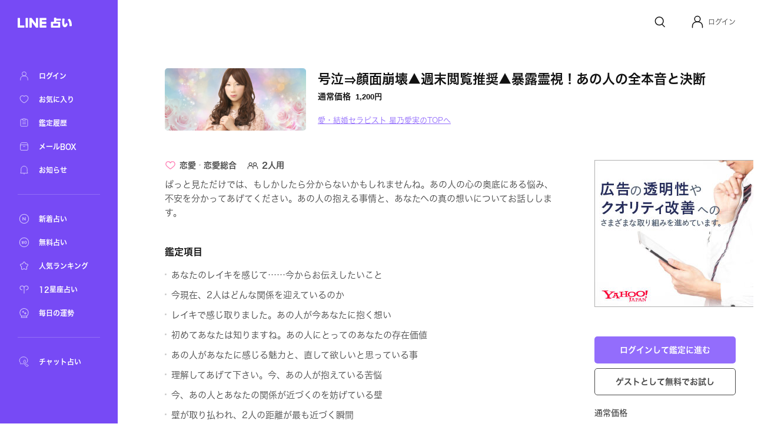

--- FILE ---
content_type: text/html; charset=utf-8
request_url: https://fortune.line.me/teller/119/menu/13569/
body_size: 11191
content:
<!DOCTYPE html><html lang="ja"><head><meta name="viewport" content="width=device-width"/><meta charSet="utf-8"/><title>号泣⇒顔面崩壊▲週末閲覧推奨▲暴露霊視！あの人の全本音と決断 | LINE占い</title><meta property="og:title" content="号泣⇒顔面崩壊▲週末閲覧推奨▲暴露霊視！あの人の全本音と決断 | LINE占い"/><meta property="twitter:title" content="号泣⇒顔面崩壊▲週末閲覧推奨▲暴露霊視！あの人の全本音と決断 | LINE占い"/><meta name="apple-mobile-web-app-title" content="号泣⇒顔面崩壊▲週末閲覧推奨▲暴露霊視！あの人の全本音と決断 | LINE占い"/><meta name="viewport-extra" content="width=device-width,initial-scale=1,min-width=375"/><meta name="description" content="愛・結婚セラピスト 星乃愛実があなたを占う！号泣⇒顔面崩壊▲週末閲覧推奨▲暴露霊視！あの人の全本音と決断"/><meta property="og:description" content="愛・結婚セラピスト 星乃愛実があなたを占う！号泣⇒顔面崩壊▲週末閲覧推奨▲暴露霊視！あの人の全本音と決断"/><meta property="og:image" content="https://fortune-app.line-scdn.net/r/fortune/app/app_9812afd7-ff5d-4997-a5f7-78efe251babc19ca8992t0fdb2d67"/><meta property="twitter:image" content="https://fortune-app.line-scdn.net/r/fortune/app/app_9812afd7-ff5d-4997-a5f7-78efe251babc19ca8992t0fdb2d67"/><meta property="og:type" content="article"/><meta property="og:site_name" content="LINE 占い"/><meta name="author" content="LINE占い"/><meta name="copyright" content="©LY Corporation / ©LINE占い"/><meta http-equiv="content-language" content="ja"/><link rel="canonical" href="https://fortune.line.me/teller/119/menu/13569/"/><meta property="og:url" content="https://fortune.line.me/teller/119/menu/13569/"/><meta property="twitter:site" content="https://fortune.line.me/teller/119/menu/13569/"/><meta name="robots" content="index, follow"/><link rel="preload" as="image" imagesrcset="https://fortune-app.line-scdn.net/r/fortune/app/app_c403a08e-a01b-4175-b8ff-9aafde9acc5119d25477t0d12e7aa?w=256&amp;q=75 1x, https://fortune-app.line-scdn.net/r/fortune/app/app_c403a08e-a01b-4175-b8ff-9aafde9acc5119d25477t0d12e7aa?w=640&amp;q=75 2x"/><script type="application/ld+json">{&quot;@context&quot;:&quot;https://schema.org&quot;,&quot;@type&quot;:&quot;BreadcrumbList&quot;,&quot;itemListElement&quot;:[{&quot;@type&quot;:&quot;ListItem&quot;,&quot;position&quot;:1,&quot;name&quot;:&quot;Home&quot;,&quot;item&quot;:&quot;https://fortune.line.me/&quot;},{&quot;@type&quot;:&quot;ListItem&quot;,&quot;position&quot;:2,&quot;name&quot;:&quot;愛・結婚セラピスト 星乃愛実&quot;,&quot;item&quot;:&quot;https://fortune.line.me/teller/119/&quot;},{&quot;@type&quot;:&quot;ListItem&quot;,&quot;position&quot;:3,&quot;name&quot;:&quot;号泣⇒顔面崩壊▲週末閲覧推奨▲暴露霊視！あの人の全本音と決断&quot;,&quot;item&quot;:&quot;&quot;}]}</script><meta name="next-head-count" content="22"/><script async="">(function(w,d,s,l,i){w[l]=w[l]||[];w[l].push({'gtm.start':
              new Date().getTime(),event:'gtm.js'});var f=d.getElementsByTagName(s)[0],
              j=d.createElement(s),dl=l!='dataLayer'?'&l='+l:'';j.async=true;j.src=
              'https://www.googletagmanager.com/gtm.js?id='+i+dl;f.parentNode.insertBefore(j,f);
              })(window,document,'script','dataLayer','GTM-W79LSMH');</script><link rel="icon" href="/icon.png"/><link rel="shortcut icon" href="/icon.png"/><link rel="apple-touch-icon" sizes="192x192" href="/icon.png"/><script defer="" src="https://yads.c.yimg.jp/js/yads-async.js"></script><script defer="" src="https://s.yimg.jp/images/listing/tool/yads/yads-timeline-ex.js"></script><link rel="preload" href="https://static.line-scdn.net/fortune-web/edge/_next/static/css/a41cdad057c5aa5c.css" as="style"/><link rel="stylesheet" href="https://static.line-scdn.net/fortune-web/edge/_next/static/css/a41cdad057c5aa5c.css" data-n-g=""/><link rel="preload" href="https://static.line-scdn.net/fortune-web/edge/_next/static/css/c8aee2f1fc654fdd.css" as="style"/><link rel="stylesheet" href="https://static.line-scdn.net/fortune-web/edge/_next/static/css/c8aee2f1fc654fdd.css" data-n-p=""/><noscript data-n-css=""></noscript><script defer="" nomodule="" src="https://static.line-scdn.net/fortune-web/edge/_next/static/chunks/polyfills-5cd94c89d3acac5f.js"></script><script src="https://static.line-scdn.net/fortune-web/edge/_next/static/chunks/webpack-fb3001962ab5a173.js" defer=""></script><script src="https://static.line-scdn.net/fortune-web/edge/_next/static/chunks/framework-79bce4a3a540b080.js" defer=""></script><script src="https://static.line-scdn.net/fortune-web/edge/_next/static/chunks/main-392bd347a338ed9c.js" defer=""></script><script src="https://static.line-scdn.net/fortune-web/edge/_next/static/chunks/pages/_app-89996179a3d3e4bf.js" defer=""></script><script src="https://static.line-scdn.net/fortune-web/edge/_next/static/chunks/fec483df-21d8c2da0f142b66.js" defer=""></script><script src="https://static.line-scdn.net/fortune-web/edge/_next/static/chunks/ea88be26-78fb58968e6ea4e1.js" defer=""></script><script src="https://static.line-scdn.net/fortune-web/edge/_next/static/chunks/7937-f3c3a93453f9b108.js" defer=""></script><script src="https://static.line-scdn.net/fortune-web/edge/_next/static/chunks/8247-51d38458090bb0b3.js" defer=""></script><script src="https://static.line-scdn.net/fortune-web/edge/_next/static/chunks/53-edaa8bebc2964bae.js" defer=""></script><script src="https://static.line-scdn.net/fortune-web/edge/_next/static/chunks/2762-e14c3895ff22881f.js" defer=""></script><script src="https://static.line-scdn.net/fortune-web/edge/_next/static/chunks/2607-84ce4c3503db967c.js" defer=""></script><script src="https://static.line-scdn.net/fortune-web/edge/_next/static/chunks/7726-558ebea360c3edaf.js" defer=""></script><script src="https://static.line-scdn.net/fortune-web/edge/_next/static/chunks/4650-754771711df44346.js" defer=""></script><script src="https://static.line-scdn.net/fortune-web/edge/_next/static/chunks/7394-30ad2f073e0d6a66.js" defer=""></script><script src="https://static.line-scdn.net/fortune-web/edge/_next/static/chunks/pages/teller/%5Bcode%5D/menu/%5BitemId%5D-9344e6851236d533.js" defer=""></script><script src="https://static.line-scdn.net/fortune-web/edge/_next/static/PBXV1ky1Tcci5QxwZJn15/_buildManifest.js" defer=""></script><script src="https://static.line-scdn.net/fortune-web/edge/_next/static/PBXV1ky1Tcci5QxwZJn15/_ssgManifest.js" defer=""></script><script src="https://static.line-scdn.net/fortune-web/edge/_next/static/PBXV1ky1Tcci5QxwZJn15/_middlewareManifest.js" defer=""></script></head><body><div id="__next" data-reactroot=""><nav class="sidebar"><div class="sidebar__col" id="sidebar-scroll"><div class="sidebar__buttonWrapper"></div><div class="sidebar__main"><a class="sidebar__logo" href="/"><span style="box-sizing:border-box;display:inline-block;overflow:hidden;width:initial;height:initial;background:none;opacity:1;border:0;margin:0;padding:0;position:relative;max-width:100%"><span style="box-sizing:border-box;display:block;width:initial;height:initial;background:none;opacity:1;border:0;margin:0;padding:0;max-width:100%"><img style="display:block;max-width:100%;width:initial;height:initial;background:none;opacity:1;border:0;margin:0;padding:0" alt="" aria-hidden="true" src="data:image/svg+xml,%3csvg%20xmlns=%27http://www.w3.org/2000/svg%27%20version=%271.1%27%20width=%2792%27%20height=%2717%27/%3e"/></span><img alt="LINE" src="[data-uri]" decoding="async" data-nimg="intrinsic" style="position:absolute;top:0;left:0;bottom:0;right:0;box-sizing:border-box;padding:0;border:none;margin:auto;display:block;width:0;height:0;min-width:100%;max-width:100%;min-height:100%;max-height:100%"/><noscript><img alt="LINE" srcSet="/icons/logo-white.svg 1x, /icons/logo-white.svg 2x" src="/icons/logo-white.svg" decoding="async" data-nimg="intrinsic" style="position:absolute;top:0;left:0;bottom:0;right:0;box-sizing:border-box;padding:0;border:none;margin:auto;display:block;width:0;height:0;min-width:100%;max-width:100%;min-height:100%;max-height:100%" loading="lazy"/></noscript></span></a><div class="sidebar__menuGroup"><ul class="sidebar__menu"><li class="sidebar__menuItemWrapper"><a class="sidebar__menuItem" aria-label="ログイン" href="/mypage/"><span style="box-sizing:border-box;display:inline-block;overflow:hidden;width:initial;height:initial;background:none;opacity:1;border:0;margin:0;padding:0;position:relative;max-width:100%"><span style="box-sizing:border-box;display:block;width:initial;height:initial;background:none;opacity:1;border:0;margin:0;padding:0;max-width:100%"><img style="display:block;max-width:100%;width:initial;height:initial;background:none;opacity:1;border:0;margin:0;padding:0" alt="" aria-hidden="true" src="data:image/svg+xml,%3csvg%20xmlns=%27http://www.w3.org/2000/svg%27%20version=%271.1%27%20width=%2722%27%20height=%2722%27/%3e"/></span><img alt="ログイン" src="[data-uri]" decoding="async" data-nimg="intrinsic" style="position:absolute;top:0;left:0;bottom:0;right:0;box-sizing:border-box;padding:0;border:none;margin:auto;display:block;width:0;height:0;min-width:100%;max-width:100%;min-height:100%;max-height:100%"/><noscript><img alt="ログイン" srcSet="/icons/menu/ic_menu_sidenavi_mypage.svg 1x, /icons/menu/ic_menu_sidenavi_mypage.svg 2x" src="/icons/menu/ic_menu_sidenavi_mypage.svg" decoding="async" data-nimg="intrinsic" style="position:absolute;top:0;left:0;bottom:0;right:0;box-sizing:border-box;padding:0;border:none;margin:auto;display:block;width:0;height:0;min-width:100%;max-width:100%;min-height:100%;max-height:100%" loading="lazy"/></noscript></span><span class="sidebar__menuLabel">ログイン</span></a></li><li class="sidebar__menuItemWrapper"><a class="sidebar__menuItem" aria-label="お気に入り" href="/mypage/favorites/"><span style="box-sizing:border-box;display:inline-block;overflow:hidden;width:initial;height:initial;background:none;opacity:1;border:0;margin:0;padding:0;position:relative;max-width:100%"><span style="box-sizing:border-box;display:block;width:initial;height:initial;background:none;opacity:1;border:0;margin:0;padding:0;max-width:100%"><img style="display:block;max-width:100%;width:initial;height:initial;background:none;opacity:1;border:0;margin:0;padding:0" alt="" aria-hidden="true" src="data:image/svg+xml,%3csvg%20xmlns=%27http://www.w3.org/2000/svg%27%20version=%271.1%27%20width=%2722%27%20height=%2722%27/%3e"/></span><img alt="お気に入り" src="[data-uri]" decoding="async" data-nimg="intrinsic" style="position:absolute;top:0;left:0;bottom:0;right:0;box-sizing:border-box;padding:0;border:none;margin:auto;display:block;width:0;height:0;min-width:100%;max-width:100%;min-height:100%;max-height:100%"/><noscript><img alt="お気に入り" srcSet="/icons/menu/ic_menu_sidenavi_followlist.svg 1x, /icons/menu/ic_menu_sidenavi_followlist.svg 2x" src="/icons/menu/ic_menu_sidenavi_followlist.svg" decoding="async" data-nimg="intrinsic" style="position:absolute;top:0;left:0;bottom:0;right:0;box-sizing:border-box;padding:0;border:none;margin:auto;display:block;width:0;height:0;min-width:100%;max-width:100%;min-height:100%;max-height:100%" loading="lazy"/></noscript></span><span class="sidebar__menuLabel">お気に入り</span></a></li><li class="sidebar__menuItemWrapper"><a class="sidebar__menuItem" aria-label="鑑定履歴" href="/mypage/history/"><span style="box-sizing:border-box;display:inline-block;overflow:hidden;width:initial;height:initial;background:none;opacity:1;border:0;margin:0;padding:0;position:relative;max-width:100%"><span style="box-sizing:border-box;display:block;width:initial;height:initial;background:none;opacity:1;border:0;margin:0;padding:0;max-width:100%"><img style="display:block;max-width:100%;width:initial;height:initial;background:none;opacity:1;border:0;margin:0;padding:0" alt="" aria-hidden="true" src="data:image/svg+xml,%3csvg%20xmlns=%27http://www.w3.org/2000/svg%27%20version=%271.1%27%20width=%2722%27%20height=%2722%27/%3e"/></span><img alt="鑑定履歴" src="[data-uri]" decoding="async" data-nimg="intrinsic" style="position:absolute;top:0;left:0;bottom:0;right:0;box-sizing:border-box;padding:0;border:none;margin:auto;display:block;width:0;height:0;min-width:100%;max-width:100%;min-height:100%;max-height:100%"/><noscript><img alt="鑑定履歴" srcSet="/icons/menu/ic_menu_sidenavi_history.svg 1x, /icons/menu/ic_menu_sidenavi_history.svg 2x" src="/icons/menu/ic_menu_sidenavi_history.svg" decoding="async" data-nimg="intrinsic" style="position:absolute;top:0;left:0;bottom:0;right:0;box-sizing:border-box;padding:0;border:none;margin:auto;display:block;width:0;height:0;min-width:100%;max-width:100%;min-height:100%;max-height:100%" loading="lazy"/></noscript></span><span class="sidebar__menuLabel">鑑定履歴</span></a></li><li class="sidebar__menuItemWrapper"><a class="sidebar__menuItem" aria-label="メールBOX" href="/mypage/mailbox/"><span style="box-sizing:border-box;display:inline-block;overflow:hidden;width:initial;height:initial;background:none;opacity:1;border:0;margin:0;padding:0;position:relative;max-width:100%"><span style="box-sizing:border-box;display:block;width:initial;height:initial;background:none;opacity:1;border:0;margin:0;padding:0;max-width:100%"><img style="display:block;max-width:100%;width:initial;height:initial;background:none;opacity:1;border:0;margin:0;padding:0" alt="" aria-hidden="true" src="data:image/svg+xml,%3csvg%20xmlns=%27http://www.w3.org/2000/svg%27%20version=%271.1%27%20width=%2722%27%20height=%2722%27/%3e"/></span><img alt="メールBOX" src="[data-uri]" decoding="async" data-nimg="intrinsic" style="position:absolute;top:0;left:0;bottom:0;right:0;box-sizing:border-box;padding:0;border:none;margin:auto;display:block;width:0;height:0;min-width:100%;max-width:100%;min-height:100%;max-height:100%"/><noscript><img alt="メールBOX" srcSet="/icons/menu/ic_menu_sidenavi_msgbox.svg 1x, /icons/menu/ic_menu_sidenavi_msgbox.svg 2x" src="/icons/menu/ic_menu_sidenavi_msgbox.svg" decoding="async" data-nimg="intrinsic" style="position:absolute;top:0;left:0;bottom:0;right:0;box-sizing:border-box;padding:0;border:none;margin:auto;display:block;width:0;height:0;min-width:100%;max-width:100%;min-height:100%;max-height:100%" loading="lazy"/></noscript></span><span class="sidebar__menuLabel">メールBOX</span></a></li><li class="sidebar__menuItemWrapper"><a class="sidebar__menuItem" aria-label="お知らせ" target="_blank" href="https://notice2.line.me/linefortune/web/document/notice"><span style="box-sizing:border-box;display:inline-block;overflow:hidden;width:initial;height:initial;background:none;opacity:1;border:0;margin:0;padding:0;position:relative;max-width:100%"><span style="box-sizing:border-box;display:block;width:initial;height:initial;background:none;opacity:1;border:0;margin:0;padding:0;max-width:100%"><img style="display:block;max-width:100%;width:initial;height:initial;background:none;opacity:1;border:0;margin:0;padding:0" alt="" aria-hidden="true" src="data:image/svg+xml,%3csvg%20xmlns=%27http://www.w3.org/2000/svg%27%20version=%271.1%27%20width=%2722%27%20height=%2722%27/%3e"/></span><img alt="お知らせ" src="[data-uri]" decoding="async" data-nimg="intrinsic" style="position:absolute;top:0;left:0;bottom:0;right:0;box-sizing:border-box;padding:0;border:none;margin:auto;display:block;width:0;height:0;min-width:100%;max-width:100%;min-height:100%;max-height:100%"/><noscript><img alt="お知らせ" srcSet="/icons/menu/ic_menu_sidenavi_info.svg 1x, /icons/menu/ic_menu_sidenavi_info.svg 2x" src="/icons/menu/ic_menu_sidenavi_info.svg" decoding="async" data-nimg="intrinsic" style="position:absolute;top:0;left:0;bottom:0;right:0;box-sizing:border-box;padding:0;border:none;margin:auto;display:block;width:0;height:0;min-width:100%;max-width:100%;min-height:100%;max-height:100%" loading="lazy"/></noscript></span><span class="sidebar__menuLabel">お知らせ</span></a></li></ul></div><div class="sidebar__mainMenuGroup"><div class="sidebar__divider"></div><ul class="sidebar__branches"><li class="sidebar__menuItemWrapper"><a class="sidebar__menuItem" aria-label="新着占い" href="/new/"><span style="box-sizing:border-box;display:inline-block;overflow:hidden;width:initial;height:initial;background:none;opacity:1;border:0;margin:0;padding:0;position:relative;max-width:100%"><span style="box-sizing:border-box;display:block;width:initial;height:initial;background:none;opacity:1;border:0;margin:0;padding:0;max-width:100%"><img style="display:block;max-width:100%;width:initial;height:initial;background:none;opacity:1;border:0;margin:0;padding:0" alt="" aria-hidden="true" src="data:image/svg+xml,%3csvg%20xmlns=%27http://www.w3.org/2000/svg%27%20version=%271.1%27%20width=%2722%27%20height=%2722%27/%3e"/></span><img alt="新着占い" src="[data-uri]" decoding="async" data-nimg="intrinsic" style="position:absolute;top:0;left:0;bottom:0;right:0;box-sizing:border-box;padding:0;border:none;margin:auto;display:block;width:0;height:0;min-width:100%;max-width:100%;min-height:100%;max-height:100%"/><noscript><img alt="新着占い" srcSet="/icons/nav-new.svg 1x, /icons/nav-new.svg 2x" src="/icons/nav-new.svg" decoding="async" data-nimg="intrinsic" style="position:absolute;top:0;left:0;bottom:0;right:0;box-sizing:border-box;padding:0;border:none;margin:auto;display:block;width:0;height:0;min-width:100%;max-width:100%;min-height:100%;max-height:100%" loading="lazy"/></noscript></span><span class="sidebar__menuLabel">新着占い</span></a></li><li class="sidebar__menuItemWrapper"><a class="sidebar__menuItem" aria-label="無料占い" href="/free/"><span style="box-sizing:border-box;display:inline-block;overflow:hidden;width:initial;height:initial;background:none;opacity:1;border:0;margin:0;padding:0;position:relative;max-width:100%"><span style="box-sizing:border-box;display:block;width:initial;height:initial;background:none;opacity:1;border:0;margin:0;padding:0;max-width:100%"><img style="display:block;max-width:100%;width:initial;height:initial;background:none;opacity:1;border:0;margin:0;padding:0" alt="" aria-hidden="true" src="data:image/svg+xml,%3csvg%20xmlns=%27http://www.w3.org/2000/svg%27%20version=%271.1%27%20width=%2722%27%20height=%2722%27/%3e"/></span><img alt="無料占い" src="[data-uri]" decoding="async" data-nimg="intrinsic" style="position:absolute;top:0;left:0;bottom:0;right:0;box-sizing:border-box;padding:0;border:none;margin:auto;display:block;width:0;height:0;min-width:100%;max-width:100%;min-height:100%;max-height:100%"/><noscript><img alt="無料占い" srcSet="/icons/nav-currency.svg 1x, /icons/nav-currency.svg 2x" src="/icons/nav-currency.svg" decoding="async" data-nimg="intrinsic" style="position:absolute;top:0;left:0;bottom:0;right:0;box-sizing:border-box;padding:0;border:none;margin:auto;display:block;width:0;height:0;min-width:100%;max-width:100%;min-height:100%;max-height:100%" loading="lazy"/></noscript></span><span class="sidebar__menuLabel">無料占い</span></a></li><li class="sidebar__menuItemWrapper"><a class="sidebar__menuItem" aria-label="人気ランキング" href="/ranking/items/"><span style="box-sizing:border-box;display:inline-block;overflow:hidden;width:initial;height:initial;background:none;opacity:1;border:0;margin:0;padding:0;position:relative;max-width:100%"><span style="box-sizing:border-box;display:block;width:initial;height:initial;background:none;opacity:1;border:0;margin:0;padding:0;max-width:100%"><img style="display:block;max-width:100%;width:initial;height:initial;background:none;opacity:1;border:0;margin:0;padding:0" alt="" aria-hidden="true" src="data:image/svg+xml,%3csvg%20xmlns=%27http://www.w3.org/2000/svg%27%20version=%271.1%27%20width=%2722%27%20height=%2722%27/%3e"/></span><img alt="人気ランキング" src="[data-uri]" decoding="async" data-nimg="intrinsic" style="position:absolute;top:0;left:0;bottom:0;right:0;box-sizing:border-box;padding:0;border:none;margin:auto;display:block;width:0;height:0;min-width:100%;max-width:100%;min-height:100%;max-height:100%"/><noscript><img alt="人気ランキング" srcSet="/icons/nav-ranking.svg 1x, /icons/nav-ranking.svg 2x" src="/icons/nav-ranking.svg" decoding="async" data-nimg="intrinsic" style="position:absolute;top:0;left:0;bottom:0;right:0;box-sizing:border-box;padding:0;border:none;margin:auto;display:block;width:0;height:0;min-width:100%;max-width:100%;min-height:100%;max-height:100%" loading="lazy"/></noscript></span><span class="sidebar__menuLabel">人気ランキング</span></a></li><li class="sidebar__menuItemWrapper"><a class="sidebar__menuItem" aria-label="12星座占い" href="/horoscope/"><span style="box-sizing:border-box;display:inline-block;overflow:hidden;width:initial;height:initial;background:none;opacity:1;border:0;margin:0;padding:0;position:relative;max-width:100%"><span style="box-sizing:border-box;display:block;width:initial;height:initial;background:none;opacity:1;border:0;margin:0;padding:0;max-width:100%"><img style="display:block;max-width:100%;width:initial;height:initial;background:none;opacity:1;border:0;margin:0;padding:0" alt="" aria-hidden="true" src="data:image/svg+xml,%3csvg%20xmlns=%27http://www.w3.org/2000/svg%27%20version=%271.1%27%20width=%2722%27%20height=%2722%27/%3e"/></span><img alt="12星座占い" src="[data-uri]" decoding="async" data-nimg="intrinsic" style="position:absolute;top:0;left:0;bottom:0;right:0;box-sizing:border-box;padding:0;border:none;margin:auto;display:block;width:0;height:0;min-width:100%;max-width:100%;min-height:100%;max-height:100%"/><noscript><img alt="12星座占い" srcSet="/icons/nav-horoscorp.svg 1x, /icons/nav-horoscorp.svg 2x" src="/icons/nav-horoscorp.svg" decoding="async" data-nimg="intrinsic" style="position:absolute;top:0;left:0;bottom:0;right:0;box-sizing:border-box;padding:0;border:none;margin:auto;display:block;width:0;height:0;min-width:100%;max-width:100%;min-height:100%;max-height:100%" loading="lazy"/></noscript></span><span class="sidebar__menuLabel">12星座占い</span></a></li><li class="sidebar__menuItemWrapper"><a class="sidebar__menuItem" aria-label="毎日の運勢" href="/login/?referer=/mypage/subscribe"><span style="box-sizing:border-box;display:inline-block;overflow:hidden;width:initial;height:initial;background:none;opacity:1;border:0;margin:0;padding:0;position:relative;max-width:100%"><span style="box-sizing:border-box;display:block;width:initial;height:initial;background:none;opacity:1;border:0;margin:0;padding:0;max-width:100%"><img style="display:block;max-width:100%;width:initial;height:initial;background:none;opacity:1;border:0;margin:0;padding:0" alt="" aria-hidden="true" src="data:image/svg+xml,%3csvg%20xmlns=%27http://www.w3.org/2000/svg%27%20version=%271.1%27%20width=%2722%27%20height=%2722%27/%3e"/></span><img alt="毎日の運勢" src="[data-uri]" decoding="async" data-nimg="intrinsic" style="position:absolute;top:0;left:0;bottom:0;right:0;box-sizing:border-box;padding:0;border:none;margin:auto;display:block;width:0;height:0;min-width:100%;max-width:100%;min-height:100%;max-height:100%"/><noscript><img alt="毎日の運勢" srcSet="/icons/nav-fortune.svg 1x, /icons/nav-fortune.svg 2x" src="/icons/nav-fortune.svg" decoding="async" data-nimg="intrinsic" style="position:absolute;top:0;left:0;bottom:0;right:0;box-sizing:border-box;padding:0;border:none;margin:auto;display:block;width:0;height:0;min-width:100%;max-width:100%;min-height:100%;max-height:100%" loading="lazy"/></noscript></span><span class="sidebar__menuLabel">毎日の運勢</span></a></li></ul></div><div class="sidebar__branchGroup"><div class="sidebar__divider"></div><ul class="sidebar__branches sidebar__branches__current"><li class="sidebar__menuProItemWrapper"><a href="https://fortune.line.me/talk?utm_source=linefortune_web&amp;utm_medium=linefortune_web&amp;utm_campaign=linefortune_web" target="_blank" aria-label="チャット占い" rel="noopener noreferrer" class="sidebar__menuItem"><span style="box-sizing:border-box;display:inline-block;overflow:hidden;width:initial;height:initial;background:none;opacity:1;border:0;margin:0;padding:0;position:relative;max-width:100%"><span style="box-sizing:border-box;display:block;width:initial;height:initial;background:none;opacity:1;border:0;margin:0;padding:0;max-width:100%"><img style="display:block;max-width:100%;width:initial;height:initial;background:none;opacity:1;border:0;margin:0;padding:0" alt="" aria-hidden="true" src="data:image/svg+xml,%3csvg%20xmlns=%27http://www.w3.org/2000/svg%27%20version=%271.1%27%20width=%2722%27%20height=%2722%27/%3e"/></span><img alt="チャット占い" src="[data-uri]" decoding="async" data-nimg="intrinsic" style="position:absolute;top:0;left:0;bottom:0;right:0;box-sizing:border-box;padding:0;border:none;margin:auto;display:block;width:0;height:0;min-width:100%;max-width:100%;min-height:100%;max-height:100%"/><noscript><img alt="チャット占い" srcSet="/icons/nav-talkfortune.svg 1x, /icons/nav-talkfortune.svg 2x" src="/icons/nav-talkfortune.svg" decoding="async" data-nimg="intrinsic" style="position:absolute;top:0;left:0;bottom:0;right:0;box-sizing:border-box;padding:0;border:none;margin:auto;display:block;width:0;height:0;min-width:100%;max-width:100%;min-height:100%;max-height:100%" loading="lazy"/></noscript></span><span class="sidebar__menuLabel">チャット占い</span></a></li></ul></div></div></div></nav><div role="button" tabindex="0" aria-label="Close Sidebar" class="sidebar__overlay"></div><div class="layout__wrapper"><header class="Header_header___9DNu"><nav class="Header_header__navWrapper__HhRds"><ul class="Header_header__nav__VrsSd"><li class="header-search-button_header__navItem__N3dOA"><a class="header-search-button_search__eI_aD" href="/search/"><svg width="24" height="24" fill="none" xmlns="http://www.w3.org/2000/svg"><path d="M18.05 10.8a6.85 6.85 0 1 1-13.7 0 6.85 6.85 0 0 1 13.7 0z" stroke="#111" stroke-width="1.5"></path><path d="m16.2 16.6 3.903 3.903" stroke="#111" stroke-width="1.5" stroke-linecap="round"></path></svg></a></li><li tabindex="0" role="button" class="Header_header__navItem__GYqOu Header_header__userWrapper__nKpcs"><button type="button" class="header-avatar_userButton__BQ8oc button-icon_btnIcon__XSmVQ" aria-label="Profile"><svg width="24" height="24" fill="none" xmlns="http://www.w3.org/2000/svg"><circle cx="12" cy="7.25" r="4.75" stroke="#111" stroke-width="1.5"></circle><path d="M3.5 21.75v-2.5a7 7 0 0 1 7-7h3a7 7 0 0 1 7 7v2.5" stroke="#111" stroke-width="1.5" stroke-linecap="round"></path></svg></button><span class="Header_header__username__PNUtq">ログイン</span></li></ul></nav></header><main><section class="meta_container__1uQdw"><span style="box-sizing:border-box;display:inline-block;overflow:hidden;width:initial;height:initial;background:none;opacity:1;border:0;margin:0;padding:0;position:relative;max-width:100%"><span style="box-sizing:border-box;display:block;width:initial;height:initial;background:none;opacity:1;border:0;margin:0;padding:0;max-width:100%"><img style="display:block;max-width:100%;width:initial;height:initial;background:none;opacity:1;border:0;margin:0;padding:0" alt="" aria-hidden="true" src="data:image/svg+xml,%3csvg%20xmlns=%27http://www.w3.org/2000/svg%27%20version=%271.1%27%20width=%27240%27%20height=%27105.6%27/%3e"/></span><img alt="愛・結婚セラピスト 星乃愛実" srcSet="https://fortune-app.line-scdn.net/r/fortune/app/app_c403a08e-a01b-4175-b8ff-9aafde9acc5119d25477t0d12e7aa?w=256&amp;q=75 1x, https://fortune-app.line-scdn.net/r/fortune/app/app_c403a08e-a01b-4175-b8ff-9aafde9acc5119d25477t0d12e7aa?w=640&amp;q=75 2x" src="https://fortune-app.line-scdn.net/r/fortune/app/app_c403a08e-a01b-4175-b8ff-9aafde9acc5119d25477t0d12e7aa?w=640&amp;q=75" decoding="async" data-nimg="intrinsic" class="meta_image__tHset" style="position:absolute;top:0;left:0;bottom:0;right:0;box-sizing:border-box;padding:0;border:none;margin:auto;display:block;width:0;height:0;min-width:100%;max-width:100%;min-height:100%;max-height:100%;object-fit:cover;filter:blur(20px);background-size:cover;background-image:url(&quot;[data-uri]&quot;);background-position:0% 0%"/><noscript><img alt="愛・結婚セラピスト 星乃愛実" srcSet="https://fortune-app.line-scdn.net/r/fortune/app/app_c403a08e-a01b-4175-b8ff-9aafde9acc5119d25477t0d12e7aa?w=256&amp;q=75 1x, https://fortune-app.line-scdn.net/r/fortune/app/app_c403a08e-a01b-4175-b8ff-9aafde9acc5119d25477t0d12e7aa?w=640&amp;q=75 2x" src="https://fortune-app.line-scdn.net/r/fortune/app/app_c403a08e-a01b-4175-b8ff-9aafde9acc5119d25477t0d12e7aa?w=640&amp;q=75" decoding="async" data-nimg="intrinsic" style="position:absolute;top:0;left:0;bottom:0;right:0;box-sizing:border-box;padding:0;border:none;margin:auto;display:block;width:0;height:0;min-width:100%;max-width:100%;min-height:100%;max-height:100%;object-fit:cover" class="meta_image__tHset" loading="lazy"/></noscript></span><div class="meta_info__oQgdc"><h1 class="meta_menuName__R_lr8">号泣⇒顔面崩壊▲週末閲覧推奨▲暴露霊視！あの人の全本音と決断<span class="meta_separator__FPTv8"></span></h1><div class="price_price__l9kCi meta_price__6Vjso"><div class="price_price__row__6cvq5 meta_price__row__AGdKY"><span class="price_price__label__wN7gE meta_price__label__OEw2l">通常価格</span><span class="price_price__value__p1OMv"><span class="price_normalPrice__hxx8z meta_normalPrice__SoyOD">1,200<span class="price_currencyUnit___vhD7">円</span></span></span></div></div><div class="meta_serviceNameWrapper__UQVcK sm:pt-[10px]"><a class="meta_serviceName__IzVjh" href="/teller/119/">愛・結婚セラピスト 星乃愛実のTOPへ</a></div></div></section><article class="layout__contentWrapper"><article class="content flex flex-col grow"><div class="meta_meta__useNi"><div class="meta-category_menuParts__xvxZQ"><figure class="meta_iconLove__LKMFL"></figure><span class="meta_category__nCQFo">恋愛</span><svg width="3px" height="3px" fill="none" xmlns="http://www.w3.org/2000/svg" style="padding-left:5px;padding-right:5px;min-width:3px"><circle cx="1.5" cy="1.5" r="1.5" fill="#ccc"></circle></svg><span class="meta_category__nCQFo">恋愛総合</span></div><div class="meta-category_menuParts__xvxZQ"><figure class="meta_iconCOUPLE__9lFBl"></figure><span>2人用</span></div></div><span class="menu_description__6s5P_">ぱっと見ただけでは、もしかしたら分からないかもしれませんね。あの人の心の奥底にある悩み、不安を分かってあげてください。あの人の抱える事情と、あなたへの真の想いについてお話しします。</span><section class="fortune-telling_fortuneTelling__BXrMs"><h2 class="fortune-telling_title__nnL2L">鑑定項目</h2><div class="fortune-telling_list__gHeui"><div class="fortune-telling_item__csxM8"><span class="fortune-telling_dot__di2MM"></span><span class="fortune-telling_divine__FYjQx">あなたのレイキを感じて……今からお伝えしたいこと</span></div><div class="fortune-telling_item__csxM8"><span class="fortune-telling_dot__di2MM"></span><span class="fortune-telling_divine__FYjQx">今現在、2人はどんな関係を迎えているのか</span></div><div class="fortune-telling_item__csxM8"><span class="fortune-telling_dot__di2MM"></span><span class="fortune-telling_divine__FYjQx">レイキで感じ取りました。あの人が今あなたに抱く想い</span></div><div class="fortune-telling_item__csxM8"><span class="fortune-telling_dot__di2MM"></span><span class="fortune-telling_divine__FYjQx">初めてあなたは知りますね。あの人にとってのあなたの存在価値</span></div><div class="fortune-telling_item__csxM8"><span class="fortune-telling_dot__di2MM"></span><span class="fortune-telling_divine__FYjQx">あの人があなたに感じる魅力と、直して欲しいと思っている事</span></div><div class="fortune-telling_item__csxM8"><span class="fortune-telling_dot__di2MM"></span><span class="fortune-telling_divine__FYjQx">理解してあげて下さい。今、あの人が抱えている苦悩</span></div><div class="fortune-telling_item__csxM8"><span class="fortune-telling_dot__di2MM"></span><span class="fortune-telling_divine__FYjQx">今、あの人とあなたの関係が近づくのを妨げている壁</span></div><div class="fortune-telling_item__csxM8"><span class="fortune-telling_dot__di2MM"></span><span class="fortune-telling_divine__FYjQx">壁が取り払われ、2人の距離が最も近づく瞬間</span></div><div class="fortune-telling_item__csxM8"><span class="fortune-telling_dot__di2MM"></span><span class="fortune-telling_divine__FYjQx">必ず1人で見て下さい。あの人が最後に下す決断</span></div><div class="fortune-telling_item__csxM8"><span class="fortune-telling_dot__di2MM"></span><span class="fortune-telling_divine__FYjQx">あなたとあの人が迎える最後の関係</span></div><div class="fortune-telling_item__csxM8"><span class="fortune-telling_dot__di2MM"></span><span class="fortune-telling_divine__FYjQx">あの人の気持ちをあなたが察してあげるために</span></div><div class="fortune-telling_item__csxM8"><span class="fortune-telling_dot__di2MM"></span><span class="fortune-telling_divine__FYjQx">2人の恋愛……少し先に訪れる未来についてお伝えします</span></div></div></section><div class="price_price__l9kCi"><div class="price_price__row__6cvq5 menu_price__row__CM_iL"><span class="price_price__label__wN7gE menu_price__label__eetnt">通常価格</span><span class="price_price__value__p1OMv menu_price__value__xozdN"><span class="price_normalPrice__hxx8z menu_normalPrice__vISqj">1,200<span class="price_currencyUnit___vhD7">円</span></span></span></div></div><div class="grow items-end hidden md:flex"><div class="d-flex justify-content-center flex grow items-end md:grow-0 hidden"><div id="42141_678461"></div></div><div class="d-flex justify-content-center flex grow items-end md:grow-0 hidden"><div id="42141_678462"></div></div></div><div class="divider_divider__RSl5b divider_divider__horizontal__YphSL menu_divider__CP7S1" role="separator"></div><div class="teller-info_container___qXhD"><div class="Avatar_avatar__7Ggqc Avatar_avatar--sizeSmall__A7Nhp teller-info_avatar__ZfLGy"><span style="box-sizing:border-box;display:block;overflow:hidden;width:initial;height:initial;background:none;opacity:1;border:0;margin:0;padding:0;position:absolute;top:0;left:0;bottom:0;right:0"><img src="[data-uri]" decoding="async" data-nimg="fill" class="Avatar_image__WM2BI" style="position:absolute;top:0;left:0;bottom:0;right:0;box-sizing:border-box;padding:0;border:none;margin:auto;display:block;width:0;height:0;min-width:100%;max-width:100%;min-height:100%;max-height:100%;object-fit:cover"/><noscript><img sizes="100vw" srcSet="https://fortune-app.line-scdn.net/r/fortune/app/app_914b6931-b99f-474b-a8b2-5566268c72ea19d25483t0d12e7aa?w=640&amp;q=75 640w, https://fortune-app.line-scdn.net/r/fortune/app/app_914b6931-b99f-474b-a8b2-5566268c72ea19d25483t0d12e7aa?w=750&amp;q=75 750w, https://fortune-app.line-scdn.net/r/fortune/app/app_914b6931-b99f-474b-a8b2-5566268c72ea19d25483t0d12e7aa?w=828&amp;q=75 828w, https://fortune-app.line-scdn.net/r/fortune/app/app_914b6931-b99f-474b-a8b2-5566268c72ea19d25483t0d12e7aa?w=1080&amp;q=75 1080w, https://fortune-app.line-scdn.net/r/fortune/app/app_914b6931-b99f-474b-a8b2-5566268c72ea19d25483t0d12e7aa?w=1200&amp;q=75 1200w, https://fortune-app.line-scdn.net/r/fortune/app/app_914b6931-b99f-474b-a8b2-5566268c72ea19d25483t0d12e7aa?w=1920&amp;q=75 1920w, https://fortune-app.line-scdn.net/r/fortune/app/app_914b6931-b99f-474b-a8b2-5566268c72ea19d25483t0d12e7aa?w=2048&amp;q=75 2048w, https://fortune-app.line-scdn.net/r/fortune/app/app_914b6931-b99f-474b-a8b2-5566268c72ea19d25483t0d12e7aa?w=3840&amp;q=75 3840w" src="https://fortune-app.line-scdn.net/r/fortune/app/app_914b6931-b99f-474b-a8b2-5566268c72ea19d25483t0d12e7aa?w=3840&amp;q=75" decoding="async" data-nimg="fill" style="position:absolute;top:0;left:0;bottom:0;right:0;box-sizing:border-box;padding:0;border:none;margin:auto;display:block;width:0;height:0;min-width:100%;max-width:100%;min-height:100%;max-height:100%;object-fit:cover" class="Avatar_image__WM2BI" loading="lazy"/></noscript></span></div><div class="teller-info_left__poAu0"><p class="teller-info_name__yn096">愛・結婚セラピスト 星乃愛実</p><p class="teller-info_expertName__GKpRS">恋叶う！結婚できた！人気NO.1×殿堂入りの的中力！⇒超予約困難の恋愛成就占</p><div class="teller-info_actions__TmgtX"><button type="button" class="teller-info_favorite__j0eee button-icon_btnIcon__XSmVQ" aria-label="Icon button"><span style="box-sizing:border-box;display:inline-block;overflow:hidden;width:initial;height:initial;background:none;opacity:1;border:0;margin:0;padding:0;position:relative;max-width:100%"><span style="box-sizing:border-box;display:block;width:initial;height:initial;background:none;opacity:1;border:0;margin:0;padding:0;max-width:100%"><img style="display:block;max-width:100%;width:initial;height:initial;background:none;opacity:1;border:0;margin:0;padding:0" alt="" aria-hidden="true" src="data:image/svg+xml,%3csvg%20xmlns=%27http://www.w3.org/2000/svg%27%20version=%271.1%27%20width=%2720%27%20height=%2720%27/%3e"/></span><img alt="favorite" src="[data-uri]" decoding="async" data-nimg="intrinsic" style="position:absolute;top:0;left:0;bottom:0;right:0;box-sizing:border-box;padding:0;border:none;margin:auto;display:block;width:0;height:0;min-width:100%;max-width:100%;min-height:100%;max-height:100%"/><noscript><img alt="favorite" srcSet="/icons/ic_heart_on.svg 1x, /icons/ic_heart_on.svg 2x" src="/icons/ic_heart_on.svg" decoding="async" data-nimg="intrinsic" style="position:absolute;top:0;left:0;bottom:0;right:0;box-sizing:border-box;padding:0;border:none;margin:auto;display:block;width:0;height:0;min-width:100%;max-width:100%;min-height:100%;max-height:100%" loading="lazy"/></noscript></span><span class="teller-info_label__8IGOz">毎日の運勢に登録</span></button><a class="teller-info_topLink__5P9VB" href="/teller/119/"><span class="teller-info_topTitle__ssCI9">占い師TOPへ<span style="box-sizing:border-box;display:inline-block;overflow:hidden;width:initial;height:initial;background:none;opacity:1;border:0;margin:0;padding:0;position:relative;max-width:100%"><span style="box-sizing:border-box;display:block;width:initial;height:initial;background:none;opacity:1;border:0;margin:0;padding:0;max-width:100%"><img style="display:block;max-width:100%;width:initial;height:initial;background:none;opacity:1;border:0;margin:0;padding:0" alt="" aria-hidden="true" src="data:image/svg+xml,%3csvg%20xmlns=%27http://www.w3.org/2000/svg%27%20version=%271.1%27%20width=%2714%27%20height=%2714%27/%3e"/></span><img alt="left" src="[data-uri]" decoding="async" data-nimg="intrinsic" style="position:absolute;top:0;left:0;bottom:0;right:0;box-sizing:border-box;padding:0;border:none;margin:auto;display:block;width:0;height:0;min-width:100%;max-width:100%;min-height:100%;max-height:100%"/><noscript><img alt="left" srcSet="/icons/ic_chevron_right.svg 1x, /icons/ic_chevron_right.svg 2x" src="/icons/ic_chevron_right.svg" decoding="async" data-nimg="intrinsic" style="position:absolute;top:0;left:0;bottom:0;right:0;box-sizing:border-box;padding:0;border:none;margin:auto;display:block;width:0;height:0;min-width:100%;max-width:100%;min-height:100%;max-height:100%" loading="lazy"/></noscript></span></span></a></div></div></div><section class="recommended-menus_container__kc6iF menu_recommended__yucGX"><h2 class="recommended-menus_title__yGFL_">この占い師の恋愛に関するメニュー</h2><div><div class="Card_card__pXm0V unit-menu-card_item__UrDbi unit-menu-card_separator--notEnd__VMiBZ recommended-menus_item__xPPIe"><a class="unit-menu-card_avatar__SoQu3" href="/teller/119/"><div class="Avatar_avatar__7Ggqc Avatar_avatar--sizeMedium__LZf7W"><span style="box-sizing:border-box;display:block;overflow:hidden;width:initial;height:initial;background:none;opacity:1;border:0;margin:0;padding:0;position:absolute;top:0;left:0;bottom:0;right:0"><img alt="愛・結婚セラピスト 星乃愛実" src="[data-uri]" decoding="async" data-nimg="fill" class="Avatar_image__WM2BI" style="position:absolute;top:0;left:0;bottom:0;right:0;box-sizing:border-box;padding:0;border:none;margin:auto;display:block;width:0;height:0;min-width:100%;max-width:100%;min-height:100%;max-height:100%;object-fit:cover"/><noscript><img alt="愛・結婚セラピスト 星乃愛実" sizes="100vw" srcSet="https://fortune-app.line-scdn.net/r/fortune/app/app_914b6931-b99f-474b-a8b2-5566268c72ea19d25483t0d12e7aa?w=640&amp;q=75 640w, https://fortune-app.line-scdn.net/r/fortune/app/app_914b6931-b99f-474b-a8b2-5566268c72ea19d25483t0d12e7aa?w=750&amp;q=75 750w, https://fortune-app.line-scdn.net/r/fortune/app/app_914b6931-b99f-474b-a8b2-5566268c72ea19d25483t0d12e7aa?w=828&amp;q=75 828w, https://fortune-app.line-scdn.net/r/fortune/app/app_914b6931-b99f-474b-a8b2-5566268c72ea19d25483t0d12e7aa?w=1080&amp;q=75 1080w, https://fortune-app.line-scdn.net/r/fortune/app/app_914b6931-b99f-474b-a8b2-5566268c72ea19d25483t0d12e7aa?w=1200&amp;q=75 1200w, https://fortune-app.line-scdn.net/r/fortune/app/app_914b6931-b99f-474b-a8b2-5566268c72ea19d25483t0d12e7aa?w=1920&amp;q=75 1920w, https://fortune-app.line-scdn.net/r/fortune/app/app_914b6931-b99f-474b-a8b2-5566268c72ea19d25483t0d12e7aa?w=2048&amp;q=75 2048w, https://fortune-app.line-scdn.net/r/fortune/app/app_914b6931-b99f-474b-a8b2-5566268c72ea19d25483t0d12e7aa?w=3840&amp;q=75 3840w" src="https://fortune-app.line-scdn.net/r/fortune/app/app_914b6931-b99f-474b-a8b2-5566268c72ea19d25483t0d12e7aa?w=3840&amp;q=75" decoding="async" data-nimg="fill" style="position:absolute;top:0;left:0;bottom:0;right:0;box-sizing:border-box;padding:0;border:none;margin:auto;display:block;width:0;height:0;min-width:100%;max-width:100%;min-height:100%;max-height:100%;object-fit:cover" class="Avatar_image__WM2BI" loading="lazy"/></noscript></span></div></a><a class="unit-menu-card_content__ALBei" href="/teller/119/menu/14336/"><div class="react-clamp__container"><span class="react-clamp__content"><span class="Title_title__K70L6">最終通告◆不倫全霊視≪相手・家族・転機・都合≫と、迫る恋結末</span><span class="react-clamp__plus"></span></span></div><span class="Meta_meta__CiwVD unit-menu-card_meta__qatJK"><span class="Category_category__w3rj7 Category_ca-1__P_KlA">恋愛</span><span class="NumberType_type__EL929">2人用</span><span class="SubCategory_subCategory__Ff_H8">不倫</span></span><div class="Price_pricePaid__3yIFQ"><div class="Price_priceLeft__u85yw"><span class="Price_price__o8PjG">1,440<span class="Price_priceUnit__qn3M1">円</span></span></div></div></a></div><div class="Card_card__pXm0V unit-menu-card_item__UrDbi unit-menu-card_separator--notEnd__VMiBZ recommended-menus_item__xPPIe"><a class="unit-menu-card_avatar__SoQu3" href="/teller/119/"><div class="Avatar_avatar__7Ggqc Avatar_avatar--sizeMedium__LZf7W"><span style="box-sizing:border-box;display:block;overflow:hidden;width:initial;height:initial;background:none;opacity:1;border:0;margin:0;padding:0;position:absolute;top:0;left:0;bottom:0;right:0"><img alt="愛・結婚セラピスト 星乃愛実" src="[data-uri]" decoding="async" data-nimg="fill" class="Avatar_image__WM2BI" style="position:absolute;top:0;left:0;bottom:0;right:0;box-sizing:border-box;padding:0;border:none;margin:auto;display:block;width:0;height:0;min-width:100%;max-width:100%;min-height:100%;max-height:100%;object-fit:cover"/><noscript><img alt="愛・結婚セラピスト 星乃愛実" sizes="100vw" srcSet="https://fortune-app.line-scdn.net/r/fortune/app/app_914b6931-b99f-474b-a8b2-5566268c72ea19d25483t0d12e7aa?w=640&amp;q=75 640w, https://fortune-app.line-scdn.net/r/fortune/app/app_914b6931-b99f-474b-a8b2-5566268c72ea19d25483t0d12e7aa?w=750&amp;q=75 750w, https://fortune-app.line-scdn.net/r/fortune/app/app_914b6931-b99f-474b-a8b2-5566268c72ea19d25483t0d12e7aa?w=828&amp;q=75 828w, https://fortune-app.line-scdn.net/r/fortune/app/app_914b6931-b99f-474b-a8b2-5566268c72ea19d25483t0d12e7aa?w=1080&amp;q=75 1080w, https://fortune-app.line-scdn.net/r/fortune/app/app_914b6931-b99f-474b-a8b2-5566268c72ea19d25483t0d12e7aa?w=1200&amp;q=75 1200w, https://fortune-app.line-scdn.net/r/fortune/app/app_914b6931-b99f-474b-a8b2-5566268c72ea19d25483t0d12e7aa?w=1920&amp;q=75 1920w, https://fortune-app.line-scdn.net/r/fortune/app/app_914b6931-b99f-474b-a8b2-5566268c72ea19d25483t0d12e7aa?w=2048&amp;q=75 2048w, https://fortune-app.line-scdn.net/r/fortune/app/app_914b6931-b99f-474b-a8b2-5566268c72ea19d25483t0d12e7aa?w=3840&amp;q=75 3840w" src="https://fortune-app.line-scdn.net/r/fortune/app/app_914b6931-b99f-474b-a8b2-5566268c72ea19d25483t0d12e7aa?w=3840&amp;q=75" decoding="async" data-nimg="fill" style="position:absolute;top:0;left:0;bottom:0;right:0;box-sizing:border-box;padding:0;border:none;margin:auto;display:block;width:0;height:0;min-width:100%;max-width:100%;min-height:100%;max-height:100%;object-fit:cover" class="Avatar_image__WM2BI" loading="lazy"/></noscript></span></div></a><a class="unit-menu-card_content__ALBei" href="/teller/119/menu/13570/"><div class="react-clamp__container"><span class="react-clamp__content"><span class="Title_title__K70L6">一気に切り込むよ！【相手の全本音×2人の現実⇒終】凄霊視速報</span><span class="react-clamp__plus"></span></span></div><span class="Meta_meta__CiwVD unit-menu-card_meta__qatJK"><span class="Category_category__w3rj7 Category_ca-1__P_KlA">恋愛</span><span class="NumberType_type__EL929">2人用</span><span class="SubCategory_subCategory__Ff_H8">恋愛総合</span></span><div class="Price_pricePaid__3yIFQ"><div class="Price_priceLeft__u85yw"><span class="Price_price__o8PjG">1,200<span class="Price_priceUnit__qn3M1">円</span></span></div></div></a></div><div class="Card_card__pXm0V unit-menu-card_item__UrDbi unit-menu-card_separator--notEnd__VMiBZ recommended-menus_item__xPPIe"><a class="unit-menu-card_avatar__SoQu3" href="/teller/119/"><div class="Avatar_avatar__7Ggqc Avatar_avatar--sizeMedium__LZf7W"><span style="box-sizing:border-box;display:block;overflow:hidden;width:initial;height:initial;background:none;opacity:1;border:0;margin:0;padding:0;position:absolute;top:0;left:0;bottom:0;right:0"><img alt="愛・結婚セラピスト 星乃愛実" src="[data-uri]" decoding="async" data-nimg="fill" class="Avatar_image__WM2BI" style="position:absolute;top:0;left:0;bottom:0;right:0;box-sizing:border-box;padding:0;border:none;margin:auto;display:block;width:0;height:0;min-width:100%;max-width:100%;min-height:100%;max-height:100%;object-fit:cover"/><noscript><img alt="愛・結婚セラピスト 星乃愛実" sizes="100vw" srcSet="https://fortune-app.line-scdn.net/r/fortune/app/app_914b6931-b99f-474b-a8b2-5566268c72ea19d25483t0d12e7aa?w=640&amp;q=75 640w, https://fortune-app.line-scdn.net/r/fortune/app/app_914b6931-b99f-474b-a8b2-5566268c72ea19d25483t0d12e7aa?w=750&amp;q=75 750w, https://fortune-app.line-scdn.net/r/fortune/app/app_914b6931-b99f-474b-a8b2-5566268c72ea19d25483t0d12e7aa?w=828&amp;q=75 828w, https://fortune-app.line-scdn.net/r/fortune/app/app_914b6931-b99f-474b-a8b2-5566268c72ea19d25483t0d12e7aa?w=1080&amp;q=75 1080w, https://fortune-app.line-scdn.net/r/fortune/app/app_914b6931-b99f-474b-a8b2-5566268c72ea19d25483t0d12e7aa?w=1200&amp;q=75 1200w, https://fortune-app.line-scdn.net/r/fortune/app/app_914b6931-b99f-474b-a8b2-5566268c72ea19d25483t0d12e7aa?w=1920&amp;q=75 1920w, https://fortune-app.line-scdn.net/r/fortune/app/app_914b6931-b99f-474b-a8b2-5566268c72ea19d25483t0d12e7aa?w=2048&amp;q=75 2048w, https://fortune-app.line-scdn.net/r/fortune/app/app_914b6931-b99f-474b-a8b2-5566268c72ea19d25483t0d12e7aa?w=3840&amp;q=75 3840w" src="https://fortune-app.line-scdn.net/r/fortune/app/app_914b6931-b99f-474b-a8b2-5566268c72ea19d25483t0d12e7aa?w=3840&amp;q=75" decoding="async" data-nimg="fill" style="position:absolute;top:0;left:0;bottom:0;right:0;box-sizing:border-box;padding:0;border:none;margin:auto;display:block;width:0;height:0;min-width:100%;max-width:100%;min-height:100%;max-height:100%;object-fit:cover" class="Avatar_image__WM2BI" loading="lazy"/></noscript></span></div></a><a class="unit-menu-card_content__ALBei" href="/teller/119/menu/19213/"><div class="react-clamp__container"><span class="react-clamp__content"><span class="Title_title__K70L6">※緊急即出し霊視※今あの人があなたに抱く9本心、結末と結婚率</span><span class="react-clamp__plus"></span></span></div><span class="Meta_meta__CiwVD unit-menu-card_meta__qatJK"><span class="Category_category__w3rj7 Category_ca-1__P_KlA">恋愛</span><span class="NumberType_type__EL929">2人用</span><span class="SubCategory_subCategory__Ff_H8">あの人の気持ち</span></span><div class="Price_pricePaid__3yIFQ"><div class="Price_priceLeft__u85yw"><span class="Price_price__o8PjG">960<span class="Price_priceUnit__qn3M1">円</span></span></div></div></a></div></div></section><div class="grow items-end md:pb-4 menu_noAds__lWMwW"></div><div class="grow items-end hidden md:flex"><div class="d-flex justify-content-center flex grow items-end md:grow-0 hidden"><div id="42141_673567"></div></div><div class="d-flex justify-content-center flex grow items-end md:grow-0 hidden"><div id="42141_673568"></div></div></div></article><aside class="mainSidebar"><div class="d-flex justify-content-center flex grow items-end md:grow-0 hidden"><div id="42141_673569"></div></div><div class="menu_purchase__7KyAi"><section class="purchase_container__xTRqk"><div class="purchase_actions__Wnjb8"><button type="button" data-testid="fy-button" class="button_btn___j9Ku button_btn--primary__mNWvl purchase_appraise__vwH9A">ログインして鑑定に進む</button><button type="button" data-testid="fy-button" class="button_btn___j9Ku button_btn--secondary__Y4i4R purchase_trial__Jumc3">ゲストとして無料でお試し</button></div><div class="price_price__l9kCi"><div class="price_price__row__6cvq5"><span class="price_price__label__wN7gE purchase_price__label__SClee">通常価格</span><span class="price_price__value__p1OMv"><span class="price_normalPrice__hxx8z purchase_normalPrice__725Fh">1,200<span class="price_currencyUnit___vhD7 purchase_price__currency-unit__i_0XZ">円</span></span></span></div></div></section><section class="purchase-notes_container__SEU0f"><div class="purchase-notes_item__0T7CO"><span class="purchase-notes_dot__6YBGd">※</span><span class="purchase-notes_note__0pbnr">「無料で試し」は鑑定結果の一部を無料でご覧になれます。</span></div><div class="purchase-notes_item__0T7CO"><span class="purchase-notes_dot__6YBGd">※</span><span class="purchase-notes_note__0pbnr">鑑定結果は購入後30日間確認できます。</span></div><div class="purchase-notes_item__0T7CO"><span class="purchase-notes_dot__6YBGd">※</span><span class="purchase-notes_note__0pbnr">占う前に内容のご確認をお願いします。ご購入いただくと、サービス・コンテンツの利用料金が発生します。</span></div><div class="purchase-notes_item__0T7CO"><span class="purchase-notes_dot__6YBGd">※</span><a class="purchase-notes_note__0pbnr purchase-notes_link__SNsgC" href="https://terms2.line.me/linefortune_tokusho_web?lang=ja" target="_blank" rel="nofollow noreferrer">特定商取引法の表示</a></div></section></div></aside></article></main><div class="Footer_breadcrumbSection__OVXBw"><div class="Breadcrumb_wrapper__mu8aw" id="breadcrumb"><nav class="Breadcrumb_root__j02dC" role="navigation"><a href="/"><figure aria-label="Home" class="Breadcrumb_icon__nV8D4"></figure></a><span class="Breadcrumb_right__EepQd"><figure class="Breadcrumb_chevron___ZKwv" aria-hidden="true"></figure><a class="Breadcrumb_item__A_LEt" href="/teller/119/">愛・結婚セラピスト 星乃愛実</a><figure class="Breadcrumb_chevron___ZKwv" aria-hidden="true"></figure><span class="Breadcrumb_item__A_LEt">号泣⇒顔面崩壊▲週末閲覧推奨▲暴露霊視！あの人の全本音と決断</span></span></nav></div></div><footer class="Footer_footer__wsQd6"><div class="Footer_groupMenu__bYWzM"><a class="Footer_logo__N1V8I" href="/"><span style="box-sizing:border-box;display:inline-block;overflow:hidden;width:initial;height:initial;background:none;opacity:1;border:0;margin:0;padding:0;position:relative;max-width:100%"><span style="box-sizing:border-box;display:block;width:initial;height:initial;background:none;opacity:1;border:0;margin:0;padding:0;max-width:100%"><img style="display:block;max-width:100%;width:initial;height:initial;background:none;opacity:1;border:0;margin:0;padding:0" alt="" aria-hidden="true" src="data:image/svg+xml,%3csvg%20xmlns=%27http://www.w3.org/2000/svg%27%20version=%271.1%27%20width=%2788%27%20height=%2717%27/%3e"/></span><img alt="LINE" src="[data-uri]" decoding="async" data-nimg="intrinsic" style="position:absolute;top:0;left:0;bottom:0;right:0;box-sizing:border-box;padding:0;border:none;margin:auto;display:block;width:0;height:0;min-width:100%;max-width:100%;min-height:100%;max-height:100%"/><noscript><img alt="LINE" srcSet="/icons/logo-black.svg 1x, /icons/logo-black.svg 2x" src="/icons/logo-black.svg" decoding="async" data-nimg="intrinsic" style="position:absolute;top:0;left:0;bottom:0;right:0;box-sizing:border-box;padding:0;border:none;margin:auto;display:block;width:0;height:0;min-width:100%;max-width:100%;min-height:100%;max-height:100%" loading="lazy"/></noscript></span></a><nav class="Footer_navWrapper__OYJpe"><ul class="Footer_navLeft__w37Ny"><li class="FooterMenuItem_item__acU5q Footer_separator__MAqAK"><a href="https://notice2.line.me/linefortune/web/document/notice" class="FooterMenuItem_link__TcUV3" target="_blank" rel="noreferrer">お知らせ</a></li><li class="FooterMenuItem_item__acU5q Footer_separator__MAqAK"><a href="https://help2.line.me/linefortune/web?lang=ja" class="FooterMenuItem_link__TcUV3" target="_blank" rel="noreferrer">ヘルプ</a></li><li class="FooterMenuItem_item__acU5q Footer_separator__MAqAK"><a href="https://terms2.line.me/linefortune_browser?lang=ja" class="FooterMenuItem_link__TcUV3" target="_blank" rel="noreferrer">利用規約</a></li></ul><ul class="Footer_navRight__RUvVw"><li class="FooterMenuItem_item__acU5q Footer_separator__MAqAK"><a href="https://line.me/ja/terms/policy/" class="FooterMenuItem_link__TcUV3" target="_blank" rel="noreferrer">プライバシーポリシー</a></li><li class="FooterMenuItem_item__acU5q Footer_separator__MAqAK"><a href="https://terms2.line.me/linefortune_tokusho_web?lang=ja" class="FooterMenuItem_link__TcUV3" target="_blank" rel="noreferrer">特定商取引法</a></li><li class="FooterMenuItem_item__acU5q Footer_separator__MAqAK"><a href="https://www.lycorp.co.jp/ja/" class="FooterMenuItem_link__TcUV3" target="_blank" rel="noreferrer">運営会社</a></li></ul></nav></div><div class="Footer_groupCopyright__rP_4W"><nav class="Footer_linksWrapper__Pl_4G"><ul class="Footer_nav__ac2dX"><li class="FooterMenuItem_item__acU5q"><a href="https://www.yahoo.co.jp/" class="FooterMenuItem_link__TcUV3" target="_blank" rel="noreferrer">Yahoo! JAPAN</a></li></ul></nav><div class="Footer_copyright__wXjTS"><span class="Footer_copyrightIcon__z1dgN">©</span>LY Corporation</div></div></footer></div></div><noscript><iframe src="https://www.googletagmanager.com/ns.html?id=GTM-W79LSMH"
              height="0" width="0" style="display:none;visibility:hidden"></iframe></noscript><script id="__NEXT_DATA__" type="application/json">{"props":{"pageProps":{"fortuneMenu":{"result":{"id":13569,"itemCode":"hoshino_073","serviceName":"愛・結婚セラピスト 星乃愛実","serviceId":119,"expertProfileURL":"https://fortune-app.line-scdn.net/r/fortune/app/app_914b6931-b99f-474b-a8b2-5566268c72ea19d25483t0d12e7aa","itemImageURL":"https://fortune-app.line-scdn.net/r/fortune/app/app_c403a08e-a01b-4175-b8ff-9aafde9acc5119d25477t0d12e7aa","itemName":"号泣⇒顔面崩壊▲週末閲覧推奨▲暴露霊視！あの人の全本音と決断","itemDescription":"ぱっと見ただけでは、もしかしたら分からないかもしれませんね。あの人の心の奥底にある悩み、不安を分かってあげてください。あの人の抱える事情と、あなたへの真の想いについてお話しします。","itemResultTitles":["あなたのレイキを感じて……今からお伝えしたいこと","今現在、2人はどんな関係を迎えているのか","レイキで感じ取りました。あの人が今あなたに抱く想い","初めてあなたは知りますね。あの人にとってのあなたの存在価値","あの人があなたに感じる魅力と、直して欲しいと思っている事","理解してあげて下さい。今、あの人が抱えている苦悩","今、あの人とあなたの関係が近づくのを妨げている壁","壁が取り払われ、2人の距離が最も近づく瞬間","必ず1人で見て下さい。あの人が最後に下す決断","あなたとあの人が迎える最後の関係","あの人の気持ちをあなたが察してあげるために","2人の恋愛……少し先に訪れる未来についてお伝えします"],"parentCategory":{"id":1,"name":"恋愛"},"subCategory":{"id":1,"parentId":1,"name":"恋愛総合","subCategoryCode":"1"},"targetNumberType":"COUPLE","price":1200,"priceBeforeDiscounted":1200,"status":"ENABLED","tarot":false,"histories":[],"recommendables":[{"id":14336,"expertProfileURL":"https://fortune-app.line-scdn.net/r/fortune/app/app_914b6931-b99f-474b-a8b2-5566268c72ea19d25483t0d12e7aa","title":"最終通告◆不倫全霊視≪相手・家族・転機・都合≫と、迫る恋結末","free":false,"price":1440,"priceBeforeDiscounted":1440,"numberType":"COUPLE","parentCategory":{"id":1,"name":"恋愛"},"subCategory":{"id":9,"parentId":1,"name":"不倫","subCategoryCode":"9"},"type":"NATIVE","platform":"ALL","expertId":119,"expertName":"愛・結婚セラピスト 星乃愛実","new":false,"hasCoupon":false},{"id":13570,"expertProfileURL":"https://fortune-app.line-scdn.net/r/fortune/app/app_914b6931-b99f-474b-a8b2-5566268c72ea19d25483t0d12e7aa","title":"一気に切り込むよ！【相手の全本音×2人の現実⇒終】凄霊視速報","free":false,"price":1200,"priceBeforeDiscounted":1200,"numberType":"COUPLE","parentCategory":{"id":1,"name":"恋愛"},"subCategory":{"id":1,"parentId":1,"name":"恋愛総合","subCategoryCode":"1"},"type":"NATIVE","platform":"ALL","expertId":119,"expertName":"愛・結婚セラピスト 星乃愛実","new":false,"hasCoupon":false},{"id":19213,"expertProfileURL":"https://fortune-app.line-scdn.net/r/fortune/app/app_914b6931-b99f-474b-a8b2-5566268c72ea19d25483t0d12e7aa","title":"※緊急即出し霊視※今あの人があなたに抱く9本心、結末と結婚率","free":false,"price":960,"priceBeforeDiscounted":960,"numberType":"COUPLE","parentCategory":{"id":1,"name":"恋愛"},"subCategory":{"id":4,"parentId":1,"name":"あの人の気持ち","subCategoryCode":"4"},"type":"NATIVE","platform":"ALL","expertId":119,"expertName":"愛・結婚セラピスト 星乃愛実","new":false,"hasCoupon":false},{"id":15122,"expertProfileURL":"https://fortune-app.line-scdn.net/r/fortune/app/app_914b6931-b99f-474b-a8b2-5566268c72ea19d25483t0d12e7aa","title":"大丈夫。必ず叶うよ！【半年以上の片想い】相手の全本音・恋結末","free":false,"price":960,"priceBeforeDiscounted":960,"numberType":"COUPLE","parentCategory":{"id":1,"name":"恋愛"},"subCategory":{"id":3,"parentId":1,"name":"片想い","subCategoryCode":"3"},"type":"NATIVE","platform":"ALL","expertId":119,"expertName":"愛・結婚セラピスト 星乃愛実","new":false,"hasCoupon":false},{"id":21272,"expertProfileURL":"https://fortune-app.line-scdn.net/r/fortune/app/app_914b6931-b99f-474b-a8b2-5566268c72ea19d25483t0d12e7aa","title":"霊視密着24時◆今のあの人・全網羅◆あなたへの本音/今の本命","free":false,"price":1200,"priceBeforeDiscounted":1200,"numberType":"COUPLE","parentCategory":{"id":1,"name":"恋愛"},"subCategory":{"id":4,"parentId":1,"name":"あの人の気持ち","subCategoryCode":"4"},"type":"NATIVE","platform":"ALL","expertId":119,"expertName":"愛・結婚セラピスト 星乃愛実","new":false,"hasCoupon":false}],"requiredProfileParams":["TARGET_BIRTHDAY","TARGET_FIRST_NAME","TARGET_GENDER","FIRST_NAME","GENDER","LAST_NAME","TARGET_LAST_NAME_KANA","TARGET_FIRST_NAME_KANA","BIRTHDAY","LAST_NAME_KANA","TARGET_LAST_NAME","FIRST_NAME_KANA"],"imageURL":"https://fortune-app.line-scdn.net/r/fortune/app/app_9812afd7-ff5d-4997-a5f7-78efe251babc19ca8992t0fdb2d67","new":false,"hasCoupon":false}},"profile":{"id":119,"expertProfileURL":"https://fortune-app.line-scdn.net/r/fortune/app/app_914b6931-b99f-474b-a8b2-5566268c72ea19d25483t0d12e7aa","serviceName":"愛・結婚セラピスト 星乃愛実","serviceDescription":"恋叶う！結婚できた！人気NO.1×殿堂入りの的中力！⇒超予約困難の恋愛成就占","followed":false,"expertName":"星乃　愛実","expertNameKana":"ほしの　まなみ","subscriptionItemId":11077,"subscribed":false,"copyright":"(c)Rensa co. ltd.","sections":[{"type":"TEXT","title":"自己紹介","text":"心理カウンセラー/アートセラピスト/レイキマスター\n祖母、母に続く3代目の占い師として、2002年1月よりプロの占い師として活動開始。電話占い「veruni」、対面鑑定「大江戸温泉物語 浦安万華郷」での経験を数年経て 2007年12月より『エキサイト電話占い』に所属。エキサイト電話占いでは恋愛に悩む幅広い年齢層の女性より支持を得て、2011年5月6日にはエキサイト電話占いの殿堂入りを果たす。対面鑑定では2009年7月より「開運館 ベルビー赤坂店」（2012年4月以降赤坂東急ホテルへ移転）にて、2012年7月末までの３年間所属。 以降、占い師10周年記念として2012年9月より東京都杉並区西永福にてプライベートサロンをオープン。 電話占いをメインに、対面鑑定、メール鑑定・ラジオ出演・星占い執筆など、占い師として幅広い活動をしている。"},{"type":"TEXT","title":"占術","text":"“特製タロット”と“西洋レイキ”"},{"type":"TEXT","title":"メディア情報","text":"【書 籍】\n『婚活占い～結婚前に見えない、彼やお見合い相手の素顔が分かる～』開発社\n『恋する♥１２星座うらない』文芸社\n『あなたを開運させてくれる占い師・ヒーラー・カウンセラー・気功師ベスト５９人』三楽舎プロダクション\n\n【雑 誌】\n「ブランドバーゲン」 『恋愛占い師 星乃愛実の恋する12星座占い』12星座別運勢執筆\n「ブランドJOY」 『恋愛占い師 星乃愛実の12星座別 恋するカード占い』12星座別運勢連載\n「ららはぴvol.13｣号『星乃愛実のタロット巡り』大アルカナについて連載\n\n【ＴＶ、ラジオ出演】\nフジテレビ『エチカの鏡』『安藤優子 FNNスーパーニュース』\nＴＢＳ『アッコにおまかせ』\nレインボータウンFM『三東ルシアのぶっちゃけトーク』番組内『恋愛占い師 星乃愛実のハッピーな恋をしよう♥』第3木曜日17時～18時放送\n\n【その他】\n星乃愛実プライベートサロンにて“ものまねタレントみかん”様と対談\n2014年夏公開映画「ありがとう」出演\n\nほかイベント、ラジオ、新聞など数多くのメディアへ出演"},{"type":"TEXT","title":"先生からのメッセージ","text":"あなたがここに来て下さったことには何か意味があるのです。\n\n恋愛に悩む多くの方は、見えない未来や好きな人の気持ちに不安を抱いております。しかし、決められている未来もありますが、決められていない未来の方が多いのです。\n\n現在のあなたの言動が、未来を作ります。\n\n現状を知る事で、未来を変えていく事や幸せな道に進む対策を練る事が出来るでしょう。\n\nここでお話しする事を活用して、あなたの求める幸せな未来を引き寄せましょう。"}]},"isMobileServer":false,"token":"","isLoggedIn":0,"notices":[],"loginProvider":null,"userKey":"0"},"__N_SSP":true},"page":"/teller/[code]/menu/[itemId]","query":{"code":"119","itemId":"13569"},"buildId":"PBXV1ky1Tcci5QxwZJn15","assetPrefix":"https://static.line-scdn.net/fortune-web/edge","isFallback":false,"gssp":true,"customServer":true,"locale":"ja","locales":["ja"],"defaultLocale":"ja","scriptLoader":[]}</script></body></html>

--- FILE ---
content_type: text/css
request_url: https://static.line-scdn.net/fortune-web/edge/_next/static/css/fdb70c553e699bea.css
body_size: 1559
content:
.tabs_tabs__UcLHW{display:flex;flex-direction:column;overflow-x:auto}.tabs_tabs__UcLHW::-webkit-scrollbar{display:none}.tabs_tabs__nav__I3klA{position:relative;display:flex;width:100%}@media screen and (max-width:900px){.tabs_tabs__nav__I3klA{padding-right:18px;padding-left:18px}}.tabs_tabs__nav__I3klA:before{position:absolute;right:0;bottom:0;left:0;content:"";border-bottom:1px solid #f0f0f0}.tabs_tabs__contentHolder__R32r1{margin-top:20px}.tabs_tabs__tab__6YS6Q{position:relative;padding:5px 0 12px;margin-right:30px;font-size:13px;line-height:1;color:#949494;white-space:nowrap;cursor:pointer;-webkit-user-select:none;-moz-user-select:none;user-select:none;background:0 0;border:0}.tabs_tabs__tab__6YS6Q:focus{outline:none}.tabs_tabs__tab__6YS6Q:last-child{margin-right:0}@media screen and (min-width:901px){.tabs_tabs__tab__6YS6Q{margin-right:50px;font-size:14px}}.tabs_tabs__tab--active__Ld_02{font-weight:700;color:#111;cursor:default;pointer-events:none;border-bottom:2px solid #111}@media screen and (min-width:901px){.tabs_tabs__tab--active__Ld_02{border-bottom:3px solid #111}}.snackbar_root__KrYKZ{position:fixed;bottom:0;left:0;right:0;z-index:1997;width:100vw}.snackbar_container__gkH_4{display:flex;justify-content:center;align-items:center;width:100vw}.snackbar_wrapper__ruIjW{display:block;position:fixed;bottom:45px;left:0;right:0;width:100%;background:transparent;max-height:92px;overflow:hidden}@media screen and (max-width:900px){.snackbar_wrapper__ruIjW{bottom:58px}}.snackbar_snackbar__4WS3O{display:flex;flex-direction:row;justify-content:space-between;align-items:center;margin-right:18px;margin-left:18px;background-color:#a9adbd;border-radius:5px}.snackbar_content__YAKou{flex-grow:1;font-size:11px;line-height:1.36;text-align:left;color:#fff;margin-right:18px;padding-top:9px;padding-left:18px;padding-bottom:9px}.snackbar_btnClose__LKk_e{flex-shrink:0;box-sizing:border-box;width:24px;height:24px;margin-right:18px;cursor:pointer;pointer-events:auto}.snackbar_iconClose__7i95g{display:inline-block;background:url(https://static.line-scdn.net/fortune-web/edge/_next/static/media/ic_close_wh.5504d059.svg);width:24px;height:24px;margin:0;background-size:cover;background-repeat:no-repeat}.title_title__EaEq2{font-weight:700}.title_titleUpdate__7FUog{font-size:14px;line-height:1;text-align:left;color:#484848}.title_time__WPS_7{padding-left:5px;font-weight:400}.Pager_dots__kBhgz{display:flex;align-items:center;position:absolute;bottom:15px;left:15px;z-index:1997}.Pager_dots__kBhgz .Pager_dot__vdvH_{width:4px;height:4px;margin-right:6px;padding:0;border-radius:50%;background-color:hsla(0,0%,100%,.2);cursor:pointer}.Pager_dots__kBhgz .Pager_active__Y9Ko9{background-color:#fff}.NewBadge_newBadge__VO3sh{position:absolute;bottom:0;right:0}.NewBadge_new__AuNVR{width:0;height:0;border-color:transparent #eb4778 #eb4778 transparent;border-style:solid;border-width:14px;border-bottom-right-radius:5px}.NewBadge_textNew__b95hM{color:#fff;position:absolute;bottom:24%;left:60%;font-size:9px;font-weight:700}@media screen and (max-width:900px){.NewBadge_new__AuNVR{border-bottom-right-radius:4px}}.carousel_container__gcZWY{position:relative}.carousel_image__pccLy{border-radius:5px}.carousel_slide__z7y9m{display:block;position:relative;width:358px;height:182px}@media screen and (max-width:900px){.carousel_container__gcZWY{box-sizing:border-box;width:100%;margin-left:0;padding-top:0;padding-left:18px;padding-right:18px}.carousel_slide__z7y9m{width:100%;height:170px}.carousel_image__pccLy{border-radius:4px}}.banners_container__5Thzq{margin-bottom:60px;width:100%;padding-left:0;padding-right:0}@media screen and (min-width:901px){.banners_container__5Thzq{max-width:616px}}.banners_slide__KTi1o{width:300px;height:151px}@media screen and (max-width:900px){.banners_container__5Thzq{margin-bottom:50px}.banners_slide__KTi1o{width:100%;height:170px}.banners_dot__5zD6_{left:33px}}.new-fortune-card_item__wsT43{display:flex;flex-direction:row;align-items:center;padding-top:22px;padding-bottom:22px;box-shadow:none;border:0}.new-fortune-card_avatar__8NC7l{height:70px;margin-right:20px}.new-fortune-card_content__GlYMx{display:flex;flex-direction:column;flex-grow:1;align-items:flex-start;justify-content:center}.new-fortune-card_bottom__xe2gF{width:100%;display:flex;flex-direction:row;justify-content:space-between;align-items:center}.new-fortune-card_meta__k9Usn{padding-top:12px}.new-fortune-card_tagBonus__wu9xi{margin-right:0}@media screen and (max-width:900px){.new-fortune-card_item__wsT43{padding-left:18px;padding-right:18px}.new-fortune-card_separator--notEnd__Tunh5:not(:last-child),.new-fortune-card_separator__Gq_vN{border-bottom:1px solid #f4f4f4}.new-fortune-card_avatar__8NC7l{height:60px;margin-right:16px}}.fortune-list_list__VJZrM{display:flex;flex-direction:column;padding-bottom:40px}.fortune-list_pagination__Cbm3P{padding-bottom:80px}@media screen and (min-width:901px){.fortune-list_empty__eY3tC{padding-top:160px}}@media screen and (max-width:900px){.fortune-list_list__VJZrM{padding-bottom:40px}.fortune-list_item__qMMvh{border-radius:0}.fortune-list_pagination__Cbm3P{padding-bottom:60px}}.filter-action_filter__KsHG7{display:flex;flex-direction:row;justify-content:space-between;align-items:center;padding-bottom:6px}@media screen and (max-width:900px){.filter-action_filter__KsHG7{padding-left:18px;padding-right:18px}}@media screen and (min-width:901px){.filter-action_filter__KsHG7{padding-bottom:19px}}.filter-action_favoriteBtn__text__tdzjb{font-size:12px;line-height:1;text-align:left;font-weight:700;color:#b2b2b2}.filter-action_favoriteBtn__text__tdzjb.filter-action_active__6sBxd{color:#774af5}@media screen and (min-width:901px){.filter-action_favoriteBtn__text__tdzjb{font-size:13px}}.filter-action_filterBtn__rdziw{display:flex;gap:4px;padding:0}@media screen and (min-width:901px){.filter-action_filterBtn__rdziw{gap:2px}}.new_tabs__sHDYw{padding-top:11px;padding-bottom:3px}@media screen and (min-width:901px){.new_tabs__sHDYw{padding-top:35px;padding-bottom:0}}.new_filterDesktop__pr6l2{padding-top:39px}

--- FILE ---
content_type: text/css
request_url: https://static.line-scdn.net/fortune-web/edge/_next/static/css/91e344218fe10547.css
body_size: 2172
content:
.tabs_tabs__UcLHW{display:flex;flex-direction:column;overflow-x:auto}.tabs_tabs__UcLHW::-webkit-scrollbar{display:none}.tabs_tabs__nav__I3klA{position:relative;display:flex;width:100%}@media screen and (max-width:900px){.tabs_tabs__nav__I3klA{padding-right:18px;padding-left:18px}}.tabs_tabs__nav__I3klA:before{position:absolute;right:0;bottom:0;left:0;content:"";border-bottom:1px solid #f0f0f0}.tabs_tabs__contentHolder__R32r1{margin-top:20px}.tabs_tabs__tab__6YS6Q{position:relative;padding:5px 0 12px;margin-right:30px;font-size:13px;line-height:1;color:#949494;white-space:nowrap;cursor:pointer;-webkit-user-select:none;-moz-user-select:none;user-select:none;background:0 0;border:0}.tabs_tabs__tab__6YS6Q:focus{outline:none}.tabs_tabs__tab__6YS6Q:last-child{margin-right:0}@media screen and (min-width:901px){.tabs_tabs__tab__6YS6Q{margin-right:50px;font-size:14px}}.tabs_tabs__tab--active__Ld_02{font-weight:700;color:#111;cursor:default;pointer-events:none;border-bottom:2px solid #111}@media screen and (min-width:901px){.tabs_tabs__tab--active__Ld_02{border-bottom:3px solid #111}}.section-heading_container__BsMwc{display:flex;justify-content:space-between;align-items:center}.section-heading_title__NigBn{font-weight:700;font-size:16px;min-height:16px;line-height:1.2;text-align:left;color:#111;display:-webkit-box;-webkit-box-orient:vertical;-webkit-line-clamp:1;overflow:hidden;word-break:break-all}.section-heading_subTitle__ritJm{font-weight:400;font-size:16px;line-height:1.2;text-align:left;color:#111;padding-left:5px}@media screen and (max-width:900px){.section-heading_container__BsMwc{padding-left:18px;padding-right:18px}.section-heading_title__NigBn{font-size:15px;min-height:15px}.section-heading_subTitle__ritJm{font-size:13px}}.section-heading-see-more_seeMore__zxCxy{min-width:66px;font-weight:400;font-size:13px;line-height:1;text-align:right;color:#949494}@media screen and (max-width:900px){.section-heading-see-more_seeMore__zxCxy{font-size:12px}}.Ranking_ranking__H76_G{font-family:-apple-system,BlinkMacSystemFont,Helvetica Neue,Helvetica,Arial,Hiragino Sans,Meiryo,Noto Sans,Noto Sans CJK JP,Noto Sans CJK KR,Noto Sans CJK TC,sans-serif;font-size:20px;font-style:italic;font-weight:600;color:#ccc}.Ranking_ranking--1__G4zS0{color:#d8bb56}.Ranking_ranking--2__QwoTV{color:#909ebe}.Ranking_ranking--3__2CHFO{color:#d07c3f}.teller-ranking-list_list___bfKK{padding-bottom:66px;padding-top:20px}.teller-ranking-list_item__Gzby_{width:153px;height:208px;padding-right:12px;padding-left:2px;padding-top:2px}.teller-ranking-list_verticalCard__4Y9YI{display:flex;align-items:center;text-align:center;flex-direction:column;flex-shrink:0;padding:36px 15px 24px;width:150px;height:208px;box-shadow:0 0 3px 0 rgba(0,0,0,.16);box-sizing:border-box}@media screen and (min-width:901px){.teller-ranking-list_verticalCard__4Y9YI{width:154px;height:206px;padding:34px 15px 24px;box-shadow:0 .5px 4px 0 rgba(0,0,0,.14)}}.teller-ranking-list_verticalCard__title__TkWxo{min-height:36px;margin-top:16px;font-weight:700;font-size:13px;color:#111;line-height:1.3;display:-webkit-box;-webkit-box-orient:vertical;-webkit-line-clamp:2;overflow:hidden}@media screen and (min-width:901px){.teller-ranking-list_verticalCard__title__TkWxo{font-size:14px}}.teller-ranking-list_ranking__oEAqN{position:absolute;left:18px;top:18px}.teller-ranking-list_image__uJARv{position:relative;display:grid;place-items:center}.teller-ranking-list_avatar__HyAlW,.teller-ranking-list_new___pr39{grid-area:1/2}.teller-ranking-list_new___pr39{align-self:start;justify-self:flex-start;padding-top:1px;padding-left:9px}.teller-ranking-list_newIcon___rgqs{display:inline-block;background:url(https://static.line-scdn.net/fortune-web/edge/_next/static/media/ic_new_avatar.633c3c3f.svg);width:16px;height:16px;margin:0;background-size:cover;background-repeat:no-repeat}@media screen and (max-width:900px){.teller-ranking-list_list___bfKK{padding-left:15px;padding-bottom:57px}.teller-ranking-list_item__Gzby_{width:150px;padding-right:8px;padding-bottom:2px}}.ranking-menu-card_item__fhIUG{display:flex;flex-direction:row;padding-top:22px;padding-bottom:22px;border:0;box-shadow:none}.ranking-menu-card_ranking__8_l0S{display:flex;justify-content:flex-start;min-width:37px}.ranking-menu-card_menuContainer__fprC7{display:flex;flex-direction:row}.ranking-menu-card_content__6yubS{width:100%;display:flex;flex-direction:column;align-items:flex-start;justify-content:center;padding-left:20px}.ranking-menu-card_bottom__JVBYd{display:flex;flex-direction:row;justify-content:space-between;align-items:center;width:100%}.ranking-menu-card_meta__lLqbg{padding-top:13px}.ranking-menu-card_tagBonus__8JHGM{margin-right:0}@media screen and (max-width:900px){.ranking-menu-card_item__fhIUG{padding-right:18px;padding-left:6px}.ranking-menu-card_item__fhIUG:not(:last-child),.ranking-menu-card_separator___3Kh3{border-bottom:1px solid #f4f4f4}.ranking-menu-card_ranking__8_l0S{justify-content:center}.ranking-menu-card_content__6yubS{padding-left:16px}.ranking-menu-card_meta__lLqbg{padding-top:11px}}.menu-ranking_list__Ks1Lc{display:flex;flex-direction:column}.menu-ranking_noPager__YAUVQ{margin-bottom:58px}.menu-ranking_item__JssZT{display:flex;flex-direction:row;gap:20px;border:0;box-shadow:none;height:81px}@media screen and (max-width:900px){.menu-ranking_item__JssZT{padding-top:21px}}@media screen and (min-width:901px){.menu-ranking_item__JssZT{gap:14px;height:114px}}.menu-ranking_content__Gimcs{display:flex;flex-direction:column;align-items:flex-start;gap:4px}@media screen and (min-width:901px){.menu-ranking_content__Gimcs{gap:14px;padding-top:13px}}.menu-ranking_title__5bEdn{font-size:14px;line-height:1.5;text-align:justify;color:#484848}@media screen and (min-width:901px){.menu-ranking_title__5bEdn{line-height:1;font-size:15px}}.menu-ranking_new__Xh2jK{font-size:11px;line-height:1;color:#f83d5e;padding-left:5px}.menu-ranking_meta__s3R6W{font-size:11px;text-align:justify}@media screen and (min-width:901px){.menu-ranking_meta__s3R6W{font-size:13px}}.menu-ranking_pager__YiGHg{padding:18px 5px 80px 0}.menu-ranking_ranking__4gKQZ{padding-left:2px}@media screen and (min-width:901px){.menu-ranking_ranking__4gKQZ{padding-left:0;min-width:22px}.menu-ranking_teller__tWVvp{padding-right:7px}}@media screen and (max-width:900px){.menu-ranking_item__JssZT{padding-left:18px;padding-right:18px;gap:16px;border-bottom:1px solid #f4f4f4}.menu-ranking_pager__YiGHg{padding-bottom:60px;padding-top:40px}.menu-ranking_noPager__YAUVQ{margin-bottom:60px}}.divider_divider__RSl5b{background-color:#efefef}.divider_divider__vertical__82DTE{width:1px;margin:0 10px}.divider_divider__horizontal__YphSL{width:100%;height:1px}.filter-action-menu_filter__NlNu9{display:flex;flex-direction:row;justify-content:space-between;align-items:center;padding-bottom:8px;padding-top:5px}@media screen and (min-width:901px){.filter-action-menu_filter__NlNu9{align-items:flex-start;padding-top:3px;padding-bottom:20px}}@media screen and (max-width:900px){.filter-action-menu_filter__NlNu9{padding-left:18px;padding-right:17px}}.filter-action-menu_duration___aWcA{display:flex}.filter-action-menu_duration___aWcA .filter-action-menu_mode__irngz{font-size:12px;line-height:1;text-align:left;color:#b2b2b2;position:relative;cursor:pointer}@media screen and (min-width:901px){.filter-action-menu_duration___aWcA .filter-action-menu_mode__irngz{font-size:13px}}.filter-action-menu_duration___aWcA .filter-action-menu_mode__irngz:last-child{border-right:0}.filter-action-menu_duration___aWcA .filter-action-menu_mode__active__5mcNx{color:#111;font-weight:700;cursor:default}@media screen and (max-width:900px){.filter-action-menu_duration___aWcA .filter-action-menu_mode__active__5mcNx{pointer-events:none}}.filter-action-menu_updatedTime__ApMAY{display:flex;gap:6px;justify-content:flex-end;padding-right:17px;padding-bottom:5px;font-size:12px;line-height:1;color:#b2b2b2;text-align:right}@media screen and (min-width:901px){.filter-action-menu_updatedTime__ApMAY{padding-right:0;padding-bottom:0}}.filter-action-menu_divider__jRzwX{margin:0 9px}.ranking_tabs__XVExD{padding-top:10px}@media screen and (min-width:901px){.ranking_tabs__XVExD{padding-top:36px}}.ranking_title__eM5X4{display:block;font-size:16px;line-height:1;text-align:left;color:#111;padding:20px 18px 30px}.ranking_titleUpdate___fm1x{font-size:14px;line-height:1;text-align:left}.ranking_menuRankingBottom__bKOyp{margin-bottom:60px}@media screen and (max-width:900px){.ranking_menuRankingBottom__bKOyp{padding:0 18px}}.ranking_menuRankingHeader__wQf5p{display:flex;flex-direction:row;justify-content:space-between;align-items:center;margin-bottom:8px}@media screen and (max-width:900px){.ranking_menuRankingHeader__wQf5p{padding-left:18px;padding-right:18px}}@media screen and (min-width:901px){.ranking_menuRankingHeader__wQf5p{margin-bottom:20px}}.ranking_menuRankingHeader__wQf5p .ranking_headline__rnxIQ{font-size:14px;line-height:1;text-align:left;color:#111;font-weight:700}@media screen and (min-width:901px){.ranking_menuRankingHeader__wQf5p .ranking_headline__rnxIQ{font-size:16px}}.ranking_menuRankingHeader__wQf5p .ranking_seeMore__gkVp1{font-size:12px;line-height:1;text-align:right;color:#949494;cursor:pointer}@media screen and (min-width:901px){.ranking_menuRankingHeader__wQf5p .ranking_seeMore__gkVp1{font-size:13px}}@media screen and (max-width:900px){.ranking_tellerRanking__header__YvEqD{padding-top:20px}}.ranking_filterDesktop__WSxHJ{padding-top:40px}.ranking_tellerHorizontal__wGZI5{padding-bottom:80px}@media screen and (max-width:900px){.ranking_tellerHorizontal__wGZI5{padding-bottom:38px}}@media screen and (min-width:901px){.ranking_fortunesList__qzEsX{padding-bottom:80px}}

--- FILE ---
content_type: text/css
request_url: https://static.line-scdn.net/fortune-web/edge/_next/static/css/8db3264e2e93fe53.css
body_size: 1023
content:
.BlankLayout_wrapper__2PJG4{position:relative}@media screen and (max-width:900px){.BlankLayout_wrapper__2PJG4{padding-left:0;transition:none}}.Breadcrumb_wrapper__mu8aw{overflow-x:auto;overflow-y:hidden}.Breadcrumb_root__j02dC{display:flex;min-height:24px;align-items:center;gap:8px;white-space:normal;padding-bottom:30px}@media screen and (max-width:900px){.Breadcrumb_root__j02dC{gap:6px;padding:18px 5px 18px 18px;border-top:1px solid #f4f4f4}}.Breadcrumb_icon__nV8D4{display:inline-block;background:url(https://static.line-scdn.net/fortune-web/edge/_next/static/media/ic_breadcrumbs_home.3b28de17.svg);width:24px;height:24px;margin:0;background-size:cover;background-repeat:no-repeat}.Breadcrumb_chevron___ZKwv{vertical-align:middle}@media screen and (max-width:900px){.Breadcrumb_chevron___ZKwv{display:inline-block;background:url(https://static.line-scdn.net/fortune-web/edge/_next/static/media/ic_breadcrumbs_arrow_sp.9be9a3df.svg);width:15px;height:18px;margin:0;background-size:cover;background-repeat:no-repeat}}@media screen and (min-width:901px){.Breadcrumb_chevron___ZKwv{display:inline-block;background:url(https://static.line-scdn.net/fortune-web/edge/_next/static/media/ic_breadcrumbs_arrow_pc.9ab99707.svg);width:18px;height:18px;margin:0;background-size:cover;background-repeat:no-repeat}}.Breadcrumb_item__A_LEt{font-weight:400;font-size:13px;line-height:1.4;text-align:left;color:#949494;word-wrap:break-word;padding-left:8px;padding-right:8px}@media screen and (max-width:900px){.Breadcrumb_root__j02dC{align-items:baseline}.Breadcrumb_right__EepQd{padding-top:2px;align-self:flex-start}.Breadcrumb_item__A_LEt{font-size:12px;line-height:2;vertical-align:middle;padding-left:6px;padding-right:6px}}.Card_card__pXm0V{position:relative;margin:0;padding:0;border-radius:5px;background:#fff;border:1px solid #f0f0f0;width:auto}@media screen and (min-width:901px){.Card_card__pXm0V{box-shadow:0 .5px 4px 0 rgba(0,0,0,.14)}}.login-card_card__paxsM{border:none;position:static}@media screen and (min-width:901px){.login-card_card__paxsM{display:flex;align-items:center;flex-direction:column}}.login-card_logo__cf7Jt{transform:translateX(2px)}.login-card_bg__ZU5rG{background-image:url(https://static.line-scdn.net/fortune-web/edge/_next/static/media/ig_login_bg.9cb009c9.png);position:absolute;top:0;background-size:90%;bottom:65%;left:47%;width:100%;background-position:0 100%}.login-card_content__FLTyn{padding:0 32px}@media screen and (min-width:901px){.login-card_content__FLTyn{display:flex;flex-direction:column;align-items:center;padding:43px 54px 0}}.login-card_highlight-text__4j4u2{margin-top:18px;margin-bottom:10px;font-size:14px;line-height:1.6;color:#111}@media screen and (min-width:901px){.login-card_highlight-text__4j4u2{text-align:center;font-size:16px;margin-top:14px;margin-bottom:15px}}.login-card_description__8a2NS{font-size:14px;line-height:1.6;color:#949494}@media screen and (min-width:901px){.login-card_description__8a2NS{display:flex;flex-direction:column;align-items:center}}.login-card_description__8a2NS p:first-child{display:flex;align-items:center;margin-right:4px}.login-card_description__8a2NS p:first-child span{margin-right:2px}.login-card_description__8a2NS p:nth-child(2){margin-top:3px;font-size:13px}@media screen and (min-width:901px){.login-card_description__8a2NS p:nth-child(2){margin-top:0;max-width:283px;text-align:center}}.login-card_help__hVssP{margin-bottom:20px}.login-card_help__hVssP a{font-size:13px;font-weight:300;line-height:1.6;color:#949494;text-decoration:underline}@media screen and (min-width:901px){.login-card_help__hVssP{margin-bottom:40px;display:flex;flex-direction:column;align-items:center}}.login-card_login-btn__tVOCz{width:100%;background-color:#936dfc;border:none;padding:21px 0;border-radius:5px;color:#fff;cursor:pointer;margin-top:30px;margin-bottom:40px;font-size:14px;font-weight:700}@media screen and (min-width:901px){.login-card_login-btn__tVOCz{margin-top:40px;margin-bottom:22px;max-width:339px}}.auth_layout__djhKs{min-height:850px}@media screen and (max-width:900px){.auth_layout__djhKs{min-height:auto}}.auth_container__VyeR5{display:flex;height:100vh;box-sizing:border-box}@media screen and (min-width:901px){.auth_container__VyeR5{padding-top:110px;justify-content:center;align-items:flex-start}}@media screen and (max-width:900px){.auth_container__VyeR5{padding-bottom:0;height:var(--app-height);align-items:flex-end;position:relative;overflow:hidden}}.auth_breadcrumb___5x8x{position:absolute;bottom:0;left:0;right:0;padding:30px 30px 0;border-top:1px solid #efefef}.auth_callback___d1K8{display:flex;height:100vh;justify-content:center;align-items:center}.auth_logo__0qp8t{position:absolute;top:15.5px;left:18px;width:64px;height:12px}@media screen and (min-width:901px){.auth_logo__0qp8t{top:30px;left:30px;width:92px;height:17px}}

--- FILE ---
content_type: application/javascript
request_url: https://static.line-scdn.net/fortune-web/edge/_next/static/chunks/pages/mypage/favorites-7b3879d0482b1d60.js
body_size: 1042
content:
(self.webpackChunk_N_E=self.webpackChunk_N_E||[]).push([[4782],{22818:function(e,t,n){(window.__NEXT_P=window.__NEXT_P||[]).push(["/mypage/favorites",function(){return n(73842)}])},73842:function(e,t,n){"use strict";n.r(t),n.d(t,{__N_SSP:function(){return y},default:function(){return k}});var r=n(34051),i=n.n(r),s=n(85893),a=n(67294),o=n(11163),c=n(81335),l=n(12607),u=n(9684),f=n(87339),_=n(48220),d=n(73286),v=n(26328),h=n(41664),m=n(89156),p=n(93714),x=n(55375),j=n.n(x),N=function(e){var t=e.items,n=(0,_.DE)();return(0,s.jsx)("div",{className:j().list,children:t.map((function(e){return(0,s.jsx)(m.Z,{className:j().card,children:(0,s.jsx)(h.default,{href:"/teller/".concat(e.id),children:(0,s.jsxs)("a",{className:j().item,onClick:function(){n("teller",{expert_id:e.id})},children:[(0,s.jsx)(p.q,{size:"medium",src:e.expertProfileURL}),(0,s.jsxs)("div",{className:j().content,children:[(0,s.jsx)("span",{className:j().title,children:e.serviceName}),(0,s.jsx)("span",{className:j().meta,children:e.description})]})]})})},e.id)}))})};function P(e,t,n,r,i,s,a){try{var o=e[s](a),c=o.value}catch(l){return void n(l)}o.done?t(c):Promise.resolve(c).then(r,i)}var g="\u304a\u6c17\u306b\u5165\u308a\u5360\u3044\u5e2b\u4e00\u89a7",w={breadcrumb:[{href:(0,u.kH)(u.n8.MyPageHome),label:"\u30de\u30a4\u30da\u30fc\u30b8"},{href:(0,u.kH)(u.n8.MyPageFavoriteList),label:g}]},k=((0,f.O)(function(){var e,t=(e=i().mark((function e(t,n){var r;return i().wrap((function(e){for(;;)switch(e.prev=e.next){case 0:return e.next=2,n.myPage.getFavoriteList();case 2:return r=e.sent,e.abrupt("return",{props:{favoriteList:r}});case 4:case"end":return e.stop()}}),e)})),function(){var t=this,n=arguments;return new Promise((function(r,i){var s=e.apply(t,n);function a(e){P(s,r,i,a,o,"next",e)}function o(e){P(s,r,i,a,o,"throw",e)}a(void 0)}))});return function(e,n){return t.apply(this,arguments)}}(),!0),function(e){var t=e.favoriteList,n=(0,o.useRouter)();return(0,_.ld)("favorite"),(0,a.useEffect)((function(){0===t.result.length&&n.replace((0,u.kH)(u.n8.MyPageFavoriteAdd))}),[t,n]),(0,s.jsxs)(l.Zn,{title:g,footer:w,children:[(0,s.jsx)(c.f,{title:g,noIndex:!0}),(0,s.jsx)(l.vs,{children:(0,s.jsxs)(l.VY,{children:[(0,s.jsx)(d.Z,{totalFavorite:t.result.length,title:"\u304a\u6c17\u306b\u5165\u308a\u5360\u3044\u5e2b\u4e00\u89a7"}),(0,s.jsx)(N,{items:t.result}),(0,s.jsx)(v.Z,{})]})})]})}),y=!0},55375:function(e){e.exports={list:"favorite-list_list__52_74",card:"favorite-list_card__u_F44",item:"favorite-list_item__I4002",content:"favorite-list_content__t4ENR",title:"favorite-list_title__YsNWF",meta:"favorite-list_meta__qfPLK",pagination:"favorite-list_pagination__PXV05"}}},function(e){e.O(0,[3714,7937,8247,2762,2607,7379,9774,2888,179],(function(){return t=22818,e(e.s=t);var t}));var t=e.O();_N_E=t}]);

--- FILE ---
content_type: image/svg+xml
request_url: https://fortune.line.me/icons/menu/ic_menu_sidenavi_info.svg
body_size: 277
content:
<svg width="24" height="24" viewBox="0 0 24 24" fill="none" xmlns="http://www.w3.org/2000/svg">
    <g opacity=".7" stroke="#fff" stroke-width="1.04" stroke-linejoin="round">
        <path clip-rule="evenodd" d="M18.62 17.817a5.635 5.635 0 0 1-.978-3.183v-4.172a5.662 5.662 0 0 0-11.324 0v4.172c0 1.18-.36 2.276-.978 3.183h13.28z"/>
        <path d="M11.98 17.817v2.418"/>
    </g>
</svg>


--- FILE ---
content_type: application/javascript
request_url: https://static.line-scdn.net/fortune-web/edge/_next/static/PBXV1ky1Tcci5QxwZJn15/_buildManifest.js
body_size: 2826
content:
self.__BUILD_MANIFEST=function(s,c,e,a,t,i,r,o,n,f,d,p,b,g,h,u,k,m,j,y,l,w,v,x,I,_,z,B,F,A,D,E,L,M,N,S,T,U,C,P,q,G,H,J,K,O,Q,R,V,W,X,Y){return{__rewrites:{beforeFiles:[],afterFiles:[],fallback:[]},"/":[s,c,e,r,b,g,a,t,i,o,"static/css/91fbb6f053767c77.css","static/chunks/pages/index-2e9ee74b51a106f8.js"],"/404":["static/chunks/pages/404-347a9ddd66a76703.js"],"/_error":["static/chunks/pages/_error-69340122e43aef29.js"],"/appraisal":[s,c,e,r,n,g,u,"static/chunks/4674-6e2cae94e536a05e.js",a,t,i,o,h,k,m,j,y,"static/css/d3d875b0a2be8305.css","static/chunks/pages/appraisal-0b907f19d89b60a2.js"],"/appraisal/result/[resultId]":[s,c,e,r,n,g,a,t,i,o,h,k,m,j,B,F,"static/chunks/pages/appraisal/result/[resultId]-2762acb04e75ff32.js"],"/error/contents-end":[s,c,e,a,t,l,"static/chunks/pages/error/contents-end-29f4d59dfe320b21.js"],"/error/contents-maintenance":[s,c,e,a,t,l,"static/chunks/pages/error/contents-maintenance-17b28dd86aeefde4.js"],"/error/expired":[s,c,e,a,t,"static/css/431d08160f8d0f24.css","static/chunks/pages/error/expired-2024bebf9f24fe53.js"],"/error/maintenance":[s,c,e,a,t,"static/css/fe5d4608d4187971.css","static/chunks/pages/error/maintenance-3807bbabdaa8f0a0.js"],"/error/not-found":[s,c,e,a,t,l,"static/chunks/pages/error/not-found-9e311b6e7e7d88e4.js"],"/error/server-error":[s,c,e,a,t,l,"static/chunks/pages/error/server-error-7a9730271dcedeb7.js"],"/free":[s,c,e,r,n,f,a,t,i,o,d,p,A,D,"static/chunks/pages/free-b6994bcb03e1ea6a.js"],"/free/[category]":[s,c,e,r,n,f,a,t,i,o,d,p,A,D,"static/chunks/pages/free/[category]-8fed65aacedb2357.js"],"/healthcheck":["static/chunks/pages/healthcheck-afbfb33e1670c232.js"],"/horoscope":[s,c,e,r,f,a,t,i,o,w,v,E,"static/chunks/pages/horoscope-534684280a86a147.js"],"/horoscope/tomorrow":[s,c,e,r,f,a,t,i,o,w,v,E,"static/chunks/pages/horoscope/tomorrow-82d523bb8de263d3.js"],"/horoscope/tomorrow/[zodiac]":[s,c,e,r,g,a,t,i,o,x,v,L,M,"static/chunks/pages/horoscope/tomorrow/[zodiac]-4619dc5f712ee263.js"],"/horoscope/[zodiac]":[s,c,e,r,g,a,t,i,o,x,v,L,M,"static/chunks/pages/horoscope/[zodiac]-c943e51a2f3328db.js"],"/login":[s,c,e,a,"static/css/8db3264e2e93fe53.css","static/chunks/pages/login-39afaea6b117ca47.js"],"/login/callback/[provider]":[s,c,N,S,"static/css/d042109e0cfcca4d.css","static/chunks/pages/login/callback/[provider]-bd2580441f66a43c.js"],"/login/provider/[provider]":[s,c,"static/chunks/pages/login/provider/[provider]-7c850a2deb92c9d6.js"],"/logout":[s,c,"static/chunks/pages/logout-1a3f9aa049c35de0.js"],"/mypage":[s,c,e,b,g,a,t,"static/css/60115dd35188b879.css","static/chunks/pages/mypage-c8723a84d3bc1f34.js"],"/mypage/favorites":[s,c,e,a,t,T,"static/css/3d29521ed64a96e7.css","static/chunks/pages/mypage/favorites-7b3879d0482b1d60.js"],"/mypage/favorites/add":[s,c,e,a,t,"static/css/5dee60d07093c5dd.css","static/chunks/pages/mypage/favorites/add-76fb36f25f6d67db.js"],"/mypage/favorites/edit":[s,c,e,a,t,T,"static/css/61ccbf1d2bcf37c6.css","static/chunks/pages/mypage/favorites/edit-8b9746ab92358c4a.js"],"/mypage/history":[s,c,e,n,a,t,"static/css/61ebee7407efb618.css","static/chunks/pages/mypage/history-8552dc41fb7e0a16.js"],"/mypage/history/[resultId]":[s,c,e,r,n,g,a,t,i,o,h,k,m,j,B,F,"static/chunks/pages/mypage/history/[resultId]-d811b523980a186e.js"],"/mypage/mailbox":[s,c,e,a,t,"static/css/a933e9d625bfb921.css","static/chunks/pages/mypage/mailbox-852276f03fb8843d.js"],"/mypage/mailbox/[id]":[s,c,e,a,t,"static/css/936a7dbd33c7ebfd.css","static/chunks/pages/mypage/mailbox/[id]-fd29832f1a528edc.js"],"/mypage/partnerprofile":[s,c,e,u,a,t,y,_,U,"static/chunks/pages/mypage/partnerprofile-bf7e88398e9ad17b.js"],"/mypage/partnerprofile/[id]":[s,c,e,u,a,t,y,_,U,"static/chunks/pages/mypage/partnerprofile/[id]-68ae85e83ecf2df4.js"],"/mypage/profile":[s,c,e,u,a,t,y,_,"static/chunks/pages/mypage/profile-b67fc55e127087cf.js"],"/mypage/setting":[s,c,e,u,a,t,"static/css/20ac97035c477dff.css","static/chunks/pages/mypage/setting-457ed5915e35d665.js"],"/mypage/subscribe":[s,c,e,a,t,"static/css/c9df899a41e3da0a.css","static/chunks/pages/mypage/subscribe-c2addde5fbdd7d24.js"],"/mypage/subscribe/add":[s,c,e,f,a,t,"static/css/0fb492f35c2dad35.css","static/chunks/pages/mypage/subscribe/add-d368ac0cbbb7fa61.js"],"/mypage/subscribe/edit":[s,c,e,"static/chunks/8984-241d1f0b5ea69b13.js",a,t,"static/css/a603ca402feb6b67.css","static/chunks/pages/mypage/subscribe/edit-39369910508b8ecf.js"],"/mypage/subscribe/[itemId]":[s,c,e,r,n,g,a,t,i,o,h,k,m,j,"static/chunks/pages/mypage/subscribe/[itemId]-9a37c923452f3b9b.js"],"/new":[s,c,e,r,n,f,b,a,t,i,o,d,p,C,P,"static/chunks/pages/new-01e7e253fb394f27.js"],"/new/[category]":[s,c,e,r,n,f,b,a,t,i,o,d,p,C,P,"static/chunks/pages/new/[category]-e32b61398ad97f9c.js"],"/nfs/horoscope":[s,c,e,f,a,t,i,w,q,G,"static/chunks/pages/nfs/horoscope-ea5344a435b3c4dd.js"],"/nfs/horoscope/tomorrow":[s,c,e,f,a,t,i,w,q,G,"static/chunks/pages/nfs/horoscope/tomorrow-bd23235f7a979226.js"],"/nfs/horoscope/tomorrow/[zodiac]":[s,c,e,a,t,i,x,H,J,"static/chunks/pages/nfs/horoscope/tomorrow/[zodiac]-1b38f480f20b4c0b.js"],"/nfs/horoscope/[zodiac]":[s,c,e,a,t,i,x,H,J,"static/chunks/pages/nfs/horoscope/[zodiac]-4926dce8d707a201.js"],"/payment":[s,c,e,a,t,K,"static/css/02efacf74d25f09e.css","static/chunks/pages/payment-adbdb758bce4a0b3.js"],"/payment/complete":[s,c,e,a,t,"static/css/3a36c6d984aeaf3a.css","static/chunks/pages/payment/complete-1351b03841290094.js"],"/payment/yw":[s,c,e,a,t,K,"static/css/cf7b68d8e4452d7c.css","static/chunks/pages/payment/yw-a4409861126f0351.js"],"/payment/yw/callback":[s,c,S,"static/css/4964f1afca60245f.css","static/chunks/pages/payment/yw/callback-d6014dc33ec22cee.js"],"/payment/yw/complete":[s,c,e,a,t,"static/css/13e221aaef503d3f.css","static/chunks/pages/payment/yw/complete-1ce217c9f21c37c4.js"],"/premium":[s,c,e,r,b,a,t,o,"static/css/6b69903707edef7e.css","static/chunks/pages/premium-58054af12f7e24d2.js"],"/premium/menu":[s,c,e,r,n,a,t,o,d,p,"static/css/f38059f1a9073388.css","static/chunks/pages/premium/menu-d7dde85a7d751f04.js"],"/ranking/experts":[s,c,e,r,n,f,a,t,i,o,I,O,Q,"static/chunks/pages/ranking/experts-2c5d75147b9baf44.js"],"/ranking/experts/[category]":[s,c,e,r,n,f,a,t,i,o,I,O,Q,"static/chunks/pages/ranking/experts/[category]-0ee69e8e25d8b318.js"],"/ranking/items":[s,c,e,r,n,f,b,a,t,i,o,d,p,I,R,V,"static/chunks/pages/ranking/items-2935893a863fbc67.js"],"/ranking/items/[category]":[s,c,e,r,n,f,b,a,t,i,o,d,p,I,R,V,"static/chunks/pages/ranking/items/[category]-9e4edd4cedc2f2b5.js"],"/search":[s,c,e,a,t,"static/css/a00cbcca38720901.css","static/chunks/pages/search-f2d87d3c73b86172.js"],"/search/category":[s,c,e,r,n,a,t,i,o,d,p,W,"static/css/0920605739a06d97.css","static/chunks/pages/search/category-e4c553a0a9b6e2fd.js"],"/search/keyword":[s,c,e,r,n,a,t,i,o,d,p,W,"static/css/84c1ef60a0ea4f11.css","static/chunks/pages/search/keyword-ae7a9a07682aac0d.js"],"/teller/[code]":[s,c,e,r,n,f,b,z,a,t,i,o,X,Y,"static/chunks/pages/teller/[code]-1c80c906dbe76ebc.js"],"/teller/[code]/menu/[itemId]":[s,"static/chunks/ea88be26-78fb58968e6ea4e1.js",c,e,r,a,t,i,o,h,"static/css/c8aee2f1fc654fdd.css","static/chunks/pages/teller/[code]/menu/[itemId]-9344e6851236d533.js"],"/teller/[code]/profile":[s,c,e,r,z,a,t,i,o,h,k,"static/css/f1ed0522e4181351.css","static/chunks/pages/teller/[code]/profile-83b7ff06ef94ab16.js"],"/teller/[code]/[category]":[s,c,e,r,n,f,b,z,a,t,i,o,X,Y,"static/chunks/pages/teller/[code]/[category]-aa1c85e1102235bb.js"],"/term":[s,c,e,a,t,N,"static/css/1a14db4a9e6bb1bf.css","static/chunks/pages/term-ec1cedf429b68430.js"],"/unit/[id]/experts":[s,c,e,n,a,t,i,"static/css/8855b32b60ea4ae2.css","static/chunks/pages/unit/[id]/experts-38bc07e13270239d.js"],"/unit/[id]/items":[s,c,e,r,n,a,t,i,o,d,p,"static/css/6ef97388e8abf3fb.css","static/chunks/pages/unit/[id]/items-bf0b23a9c151e1c4.js"],sortedPages:["/","/404","/_app","/_error","/appraisal","/appraisal/result/[resultId]","/error/contents-end","/error/contents-maintenance","/error/expired","/error/maintenance","/error/not-found","/error/server-error","/free","/free/[category]","/healthcheck","/horoscope","/horoscope/tomorrow","/horoscope/tomorrow/[zodiac]","/horoscope/[zodiac]","/login","/login/callback/[provider]","/login/provider/[provider]","/logout","/mypage","/mypage/favorites","/mypage/favorites/add","/mypage/favorites/edit","/mypage/history","/mypage/history/[resultId]","/mypage/mailbox","/mypage/mailbox/[id]","/mypage/partnerprofile","/mypage/partnerprofile/[id]","/mypage/profile","/mypage/setting","/mypage/subscribe","/mypage/subscribe/add","/mypage/subscribe/edit","/mypage/subscribe/[itemId]","/new","/new/[category]","/nfs/horoscope","/nfs/horoscope/tomorrow","/nfs/horoscope/tomorrow/[zodiac]","/nfs/horoscope/[zodiac]","/payment","/payment/complete","/payment/yw","/payment/yw/callback","/payment/yw/complete","/premium","/premium/menu","/ranking/experts","/ranking/experts/[category]","/ranking/items","/ranking/items/[category]","/search","/search/category","/search/keyword","/teller/[code]","/teller/[code]/menu/[itemId]","/teller/[code]/profile","/teller/[code]/[category]","/term","/unit/[id]/experts","/unit/[id]/items"]}}("static/chunks/fec483df-21d8c2da0f142b66.js","static/chunks/7937-f3c3a93453f9b108.js","static/chunks/8247-51d38458090bb0b3.js","static/chunks/2762-e14c3895ff22881f.js","static/chunks/2607-84ce4c3503db967c.js","static/chunks/7726-558ebea360c3edaf.js","static/chunks/53-edaa8bebc2964bae.js","static/chunks/4650-754771711df44346.js","static/chunks/5082-5842a80480b73345.js","static/chunks/2704-d80deb3304904fa5.js","static/css/41c826748a64a324.css","static/chunks/253-956f6df680fa821a.js","static/chunks/8352-0f5913b813010626.js","static/chunks/9361-721cf181c635fb55.js","static/chunks/7394-30ad2f073e0d6a66.js","static/chunks/2283-0474d7ce45f849dd.js","static/css/5baf63476d775676.css","static/css/cd2be6a26b641298.css","static/chunks/8011-cbd8f3d0c56b90e7.js","static/chunks/885-3a05195bdf62e0c6.js","static/css/c6121cd60ca6c2d8.css","static/chunks/6970-f3b205c7910fc550.js","static/css/0dd4ca550c4bb83e.css","static/chunks/7358-b4518738cf66919f.js","static/chunks/5025-dea0d35983ed9601.js","static/css/a8e86cb73f73cbca.css","static/chunks/2609-7c07fdca14179a62.js","static/chunks/7213-8be6dacd090b512a.js","static/css/8a8e77362e68600a.css","static/chunks/2149-11d23147a9df6d55.js","static/css/6ad52b99c686c7cc.css","static/css/f861ea9f101bc117.css","static/chunks/8345-089a03581ad5986a.js","static/css/d5853d4ff89b38bd.css","static/chunks/4351-d2d96016e92a2c0c.js","static/chunks/223-2d01dba876ded12f.js","static/chunks/7379-bf4efb770b63ddfd.js","static/chunks/6600-6c091a7a5457d5ed.js","static/chunks/6353-50d4d134ae8ccc8a.js","static/css/fdb70c553e699bea.css","static/chunks/2392-620c6be588e57ff0.js","static/css/f9e4863d29a3f97d.css","static/chunks/9852-8bbe8dc8f58b0c99.js","static/css/22eea7ea2a7bfeba.css","static/chunks/7754-e4953537965e3461.js","static/css/5c6c9350cf75b346.css","static/chunks/301-14d49387935d47c4.js","static/chunks/4901-1f480454e4c60d7f.js","static/css/91e344218fe10547.css","static/chunks/9639-7a7d9e38275c88ec.js","static/css/5e49efafc6d0fa4d.css","static/chunks/8692-a99806d0795c737c.js"),self.__BUILD_MANIFEST_CB&&self.__BUILD_MANIFEST_CB();

--- FILE ---
content_type: application/javascript
request_url: https://static.line-scdn.net/fortune-web/edge/_next/static/chunks/4500.e63236406e829c3d.js
body_size: 1301
content:
"use strict";(self.webpackChunk_N_E=self.webpackChunk_N_E||[]).push([[4500],{64500:function(x){x.exports=JSON.parse('{"v":"5.7.8","fr":30,"ip":0,"op":180,"w":1017,"h":1194,"nm":"_","ddd":0,"assets":[{"id":"image_0","w":210,"h":333,"u":"","p":"","e":0}],"layers":[{"ddd":0,"ind":1,"ty":2,"nm":"Tarot_card_guide.png","cl":"png","refId":"image_0","sr":1,"ks":{"o":{"a":0,"k":100,"ix":11},"r":{"a":1,"k":[{"i":{"x":[0.833],"y":[0.833]},"o":{"x":[0.466],"y":[0]},"t":0,"s":[0]},{"i":{"x":[0.833],"y":[0.833]},"o":{"x":[0.167],"y":[0.167]},"t":30,"s":[191.8]},{"i":{"x":[0.667],"y":[1]},"o":{"x":[0.167],"y":[0.167]},"t":120,"s":[-528.2]},{"t":150,"s":[-360]}],"ix":10},"p":{"a":1,"k":[{"i":{"x":0.833,"y":0.833},"o":{"x":0.466,"y":0},"t":0,"s":[498.097,571.553,0],"to":[0,0,0],"ti":[0,0,0]},{"i":{"x":0.667,"y":1},"o":{"x":0.167,"y":0.167},"t":30,"s":[461.414,869.609,0],"to":[0,0,0],"ti":[0,0,0]},{"i":{"x":0.833,"y":0.833},"o":{"x":0.333,"y":0},"t":70,"s":[527.228,307.224,0],"to":[0,0,0],"ti":[0,0,0]},{"i":{"x":0.667,"y":1},"o":{"x":0.167,"y":0.167},"t":120,"s":[461.414,869.609,0],"to":[0,0,0],"ti":[0,0,0]},{"i":{"x":0.667,"y":0.667},"o":{"x":0.167,"y":0.167},"t":150,"s":[507.697,899.153,0],"to":[0,0,0],"ti":[0,0,0]},{"i":{"x":0.137,"y":1},"o":{"x":0.333,"y":0},"t":160,"s":[507.697,899.153,0],"to":[0,0,0],"ti":[0,0,0]},{"t":179,"s":[508.447,596.228,0]}],"ix":2,"l":2},"a":{"a":0,"k":[105,166.5,0],"ix":1,"l":2},"s":{"a":1,"k":[{"i":{"x":[0.833,0.833,0.833],"y":[0.833,0.833,1]},"o":{"x":[0.466,0.466,0.333],"y":[0,0,0]},"t":0,"s":[100,100,100]},{"i":{"x":[0.833,0.833,0.833],"y":[0.833,0.833,0.833]},"o":{"x":[0.167,0.167,0.167],"y":[0.167,0.167,0.167]},"t":30,"s":[86,86,100]},{"i":{"x":[0.667,0.667,0.667],"y":[1,1,1]},"o":{"x":[0.167,0.167,0.167],"y":[0.167,0.167,0]},"t":120,"s":[86,86,100]},{"i":{"x":[0.667,0.667,0.667],"y":[1,1,1]},"o":{"x":[0.167,0.167,0.167],"y":[0,0,0]},"t":150,"s":[85,85,100]},{"i":{"x":[0.137,0.137,0.667],"y":[1,1,1]},"o":{"x":[0.333,0.333,0.333],"y":[0,0,0]},"t":160,"s":[85,85,100]},{"t":179,"s":[120,120,100]}],"ix":6,"l":2}},"ao":0,"ip":0,"op":180,"st":0,"bm":0},{"ddd":0,"ind":2,"ty":2,"nm":"Tarot_card_guide.png","cl":"png","refId":"image_0","sr":1,"ks":{"o":{"a":1,"k":[{"i":{"x":[0.667],"y":[1]},"o":{"x":[0.333],"y":[0]},"t":160,"s":[100]},{"t":166,"s":[0]}],"ix":11},"r":{"a":1,"k":[{"i":{"x":[0.833],"y":[0.833]},"o":{"x":[0.466],"y":[0]},"t":0,"s":[0]},{"i":{"x":[0.833],"y":[0.833]},"o":{"x":[0.167],"y":[0.167]},"t":30,"s":[-240]},{"i":{"x":[0.667],"y":[1]},"o":{"x":[0.167],"y":[0.167]},"t":120,"s":[-600]},{"t":150,"s":[-720]}],"ix":10},"p":{"a":1,"k":[{"i":{"x":0.833,"y":0.833},"o":{"x":0.466,"y":0},"t":0,"s":[504.098,577.552,0],"to":[0,0,0],"ti":[0,0,0]},{"i":{"x":0.667,"y":1},"o":{"x":0.167,"y":0.167},"t":30,"s":[528.292,824.201,0],"to":[0,0,0],"ti":[0,0,0]},{"i":{"x":0.833,"y":0.833},"o":{"x":0.333,"y":0},"t":70,"s":[465.769,296.285,0],"to":[0,0,0],"ti":[0,0,0]},{"i":{"x":0.667,"y":1},"o":{"x":0.167,"y":0.167},"t":120,"s":[528.292,824.201,0],"to":[0,0,0],"ti":[0,0,0]},{"t":150,"s":[513.698,905.152,0]}],"ix":2,"l":2},"a":{"a":0,"k":[105,166.5,0],"ix":1,"l":2},"s":{"a":1,"k":[{"i":{"x":[0.833,0.833,0.833],"y":[0.833,0.833,1]},"o":{"x":[0.466,0.466,0.333],"y":[0,0,0]},"t":0,"s":[100,100,100]},{"i":{"x":[0.833,0.833,0.833],"y":[0.833,0.833,0.833]},"o":{"x":[0.167,0.167,0.167],"y":[0.167,0.167,0.167]},"t":30,"s":[86,86,100]},{"i":{"x":[0.667,0.667,0.667],"y":[1,1,1]},"o":{"x":[0.167,0.167,0.167],"y":[0.167,0.167,0]},"t":120,"s":[86,86,100]},{"t":150,"s":[85,85,100]}],"ix":6,"l":2}},"ao":0,"ip":0,"op":166,"st":0,"bm":0},{"ddd":0,"ind":3,"ty":2,"nm":"Tarot_card_guide.png","cl":"png","refId":"image_0","sr":1,"ks":{"o":{"a":1,"k":[{"i":{"x":[0.667],"y":[1]},"o":{"x":[0.333],"y":[0]},"t":160,"s":[100]},{"t":166,"s":[0]}],"ix":11},"r":{"a":1,"k":[{"i":{"x":[0.833],"y":[0.833]},"o":{"x":[0.466],"y":[0]},"t":0,"s":[0]},{"i":{"x":[0.833],"y":[0.833]},"o":{"x":[0.167],"y":[0.167]},"t":30,"s":[207.6]},{"i":{"x":[0.667],"y":[1]},"o":{"x":[0.167],"y":[0.167]},"t":120,"s":[567.6]},{"t":150,"s":[720]}],"ix":10},"p":{"a":1,"k":[{"i":{"x":0.833,"y":0.833},"o":{"x":0.466,"y":0},"t":0,"s":[510.098,583.552,0],"to":[0,0,0],"ti":[0,0,0]},{"i":{"x":0.667,"y":1},"o":{"x":0.167,"y":0.167},"t":30,"s":[585.261,844.147,0],"to":[0,0,0],"ti":[0,0,0]},{"i":{"x":0.833,"y":0.833},"o":{"x":0.333,"y":0},"t":70,"s":[424.352,329.177,0],"to":[0,0,0],"ti":[0,0,0]},{"i":{"x":0.667,"y":1},"o":{"x":0.167,"y":0.167},"t":120,"s":[585.261,844.147,0],"to":[0,0,0],"ti":[0,0,0]},{"t":150,"s":[519.698,911.152,0]}],"ix":2,"l":2},"a":{"a":0,"k":[105,166.5,0],"ix":1,"l":2},"s":{"a":1,"k":[{"i":{"x":[0.833,0.833,0.833],"y":[0.833,0.833,1]},"o":{"x":[0.466,0.466,0.333],"y":[0,0,0]},"t":0,"s":[100,100,100]},{"i":{"x":[0.833,0.833,0.833],"y":[0.833,0.833,0.833]},"o":{"x":[0.167,0.167,0.167],"y":[0.167,0.167,0.167]},"t":30,"s":[86,86,100]},{"i":{"x":[0.667,0.667,0.667],"y":[1,1,1]},"o":{"x":[0.167,0.167,0.167],"y":[0.167,0.167,0]},"t":120,"s":[86,86,100]},{"t":150,"s":[85,85,100]}],"ix":6,"l":2}},"ao":0,"ip":0,"op":166,"st":0,"bm":0},{"ddd":0,"ind":4,"ty":2,"nm":"Tarot_card_guide.png","cl":"png","refId":"image_0","sr":1,"ks":{"o":{"a":1,"k":[{"i":{"x":[0.667],"y":[1]},"o":{"x":[0.333],"y":[0]},"t":160,"s":[100]},{"t":166,"s":[0]}],"ix":11},"r":{"a":1,"k":[{"i":{"x":[0.833],"y":[0.833]},"o":{"x":[0.466],"y":[0]},"t":0,"s":[0]},{"i":{"x":[0.833],"y":[0.833]},"o":{"x":[0.167],"y":[0.167]},"t":30,"s":[180.1]},{"i":{"x":[0.667],"y":[1]},"o":{"x":[0.167],"y":[0.167]},"t":120,"s":[540.1]},{"t":150,"s":[720]}],"ix":10},"p":{"a":1,"k":[{"i":{"x":0.833,"y":0.833},"o":{"x":0.466,"y":0},"t":0,"s":[516.098,589.552,0],"to":[0,0,0],"ti":[0,0,0]},{"i":{"x":0.667,"y":1},"o":{"x":0.167,"y":0.167},"t":30,"s":[732.698,753.052,0],"to":[0,0,0],"ti":[0,0,0]},{"i":{"x":0.833,"y":0.833},"o":{"x":0.333,"y":0},"t":70,"s":[290.495,410.774,0],"to":[0,0,0],"ti":[0,0,0]},{"i":{"x":0.667,"y":1},"o":{"x":0.167,"y":0.167},"t":120,"s":[732.698,753.052,0],"to":[0,0,0],"ti":[0,0,0]},{"t":150,"s":[525.698,917.152,0]}],"ix":2,"l":2},"a":{"a":0,"k":[105,166.5,0],"ix":1,"l":2},"s":{"a":1,"k":[{"i":{"x":[0.833,0.833,0.833],"y":[0.833,0.833,1]},"o":{"x":[0.466,0.466,0.333],"y":[0,0,0]},"t":0,"s":[100,100,100]},{"i":{"x":[0.833,0.833,0.833],"y":[0.833,0.833,0.833]},"o":{"x":[0.167,0.167,0.167],"y":[0.167,0.167,0.167]},"t":30,"s":[86,86,100]},{"i":{"x":[0.667,0.667,0.667],"y":[1,1,1]},"o":{"x":[0.167,0.167,0.167],"y":[0.167,0.167,0]},"t":120,"s":[86,86,100]},{"t":150,"s":[85,85,100]}],"ix":6,"l":2}},"ao":0,"ip":0,"op":166,"st":0,"bm":0},{"ddd":0,"ind":5,"ty":2,"nm":"Tarot_card_guide.png","cl":"png","refId":"image_0","sr":1,"ks":{"o":{"a":0,"k":100,"ix":11},"r":{"a":1,"k":[{"i":{"x":[0.833],"y":[0.833]},"o":{"x":[0.466],"y":[0]},"t":0,"s":[0]},{"i":{"x":[0.833],"y":[0.833]},"o":{"x":[0.167],"y":[0.167]},"t":30,"s":[127.4]},{"i":{"x":[0.667],"y":[1]},"o":{"x":[0.167],"y":[0.167]},"t":120,"s":[847.4]},{"t":150,"s":[720]}],"ix":10},"p":{"a":1,"k":[{"i":{"x":0.833,"y":0.833},"o":{"x":0.466,"y":0},"t":0,"s":[516.098,589.552,0],"to":[0,0,0],"ti":[0,0,0]},{"i":{"x":0.667,"y":1},"o":{"x":0.167,"y":0.167},"t":30,"s":[732.698,688.252,0],"to":[0,0,0],"ti":[0,0,0]},{"i":{"x":0.833,"y":0.833},"o":{"x":0.333,"y":0},"t":70,"s":[281.144,485.712,0],"to":[0,0,0],"ti":[0,0,0]},{"i":{"x":0.667,"y":1},"o":{"x":0.167,"y":0.167},"t":120,"s":[732.698,688.252,0],"to":[0,0,0],"ti":[0,0,0]},{"t":150,"s":[525.698,917.152,0]}],"ix":2,"l":2},"a":{"a":0,"k":[105,166.5,0],"ix":1,"l":2},"s":{"a":1,"k":[{"i":{"x":[0.833,0.833,0.833],"y":[0.833,0.833,1]},"o":{"x":[0.466,0.466,0.333],"y":[0,0,0]},"t":0,"s":[100,100,100]},{"i":{"x":[0.833,0.833,0.833],"y":[0.833,0.833,0.833]},"o":{"x":[0.167,0.167,0.167],"y":[0.167,0.167,0.167]},"t":30,"s":[86,86,100]},{"i":{"x":[0.667,0.667,0.667],"y":[1,1,1]},"o":{"x":[0.167,0.167,0.167],"y":[0.167,0.167,0]},"t":120,"s":[86,86,100]},{"t":150,"s":[85,85,100]}],"ix":6,"l":2}},"ao":0,"ip":1,"op":149,"st":0,"bm":0},{"ddd":0,"ind":6,"ty":2,"nm":"Tarot_card_guide.png","cl":"png","refId":"image_0","sr":1,"ks":{"o":{"a":0,"k":100,"ix":11},"r":{"a":1,"k":[{"i":{"x":[0.833],"y":[0.833]},"o":{"x":[0.466],"y":[0]},"t":0,"s":[0]},{"i":{"x":[0.833],"y":[0.833]},"o":{"x":[0.167],"y":[0.167]},"t":30,"s":[-184.3]},{"i":{"x":[0.667],"y":[1]},"o":{"x":[0.167],"y":[0.167]},"t":120,"s":[-544.3]},{"t":150,"s":[-720]}],"ix":10},"p":{"a":1,"k":[{"i":{"x":0.833,"y":0.833},"o":{"x":0.466,"y":0},"t":0,"s":[516.098,589.552,0],"to":[0,0,0],"ti":[0,0,0]},{"i":{"x":0.667,"y":1},"o":{"x":0.167,"y":0.167},"t":30,"s":[721.898,607.852,0],"to":[0,0,0],"ti":[0,0,0]},{"i":{"x":0.833,"y":0.833},"o":{"x":0.333,"y":0},"t":70,"s":[256.601,556.598,0],"to":[0,0,0],"ti":[0,0,0]},{"i":{"x":0.667,"y":1},"o":{"x":0.167,"y":0.167},"t":120,"s":[721.898,607.852,0],"to":[0,0,0],"ti":[0,0,0]},{"t":150,"s":[525.698,917.152,0]}],"ix":2,"l":2},"a":{"a":0,"k":[105,166.5,0],"ix":1,"l":2},"s":{"a":1,"k":[{"i":{"x":[0.833,0.833,0.833],"y":[0.833,0.833,1]},"o":{"x":[0.466,0.466,0.333],"y":[0,0,0]},"t":0,"s":[100,100,100]},{"i":{"x":[0.833,0.833,0.833],"y":[0.833,0.833,0.833]},"o":{"x":[0.167,0.167,0.167],"y":[0.167,0.167,0.167]},"t":30,"s":[86,86,100]},{"i":{"x":[0.667,0.667,0.667],"y":[1,1,1]},"o":{"x":[0.167,0.167,0.167],"y":[0.167,0.167,0]},"t":120,"s":[86,86,100]},{"t":150,"s":[85,85,100]}],"ix":6,"l":2}},"ao":0,"ip":1,"op":149,"st":0,"bm":0},{"ddd":0,"ind":7,"ty":2,"nm":"Tarot_card_guide.png","cl":"png","refId":"image_0","sr":1,"ks":{"o":{"a":0,"k":100,"ix":11},"r":{"a":1,"k":[{"i":{"x":[0.833],"y":[0.833]},"o":{"x":[0.466],"y":[0]},"t":0,"s":[0]},{"i":{"x":[0.833],"y":[0.833]},"o":{"x":[0.167],"y":[0.167]},"t":30,"s":[184.3]},{"i":{"x":[0.667],"y":[1]},"o":{"x":[0.167],"y":[0.167]},"t":120,"s":[544.3]},{"t":150,"s":[720]}],"ix":10},"p":{"a":1,"k":[{"i":{"x":0.833,"y":0.833},"o":{"x":0.466,"y":0},"t":0,"s":[516.098,589.552,0],"to":[0,0,0],"ti":[0,0,0]},{"i":{"x":0.667,"y":1},"o":{"x":0.167,"y":0.167},"t":30,"s":[661.898,823.852,0],"to":[0,0,0],"ti":[0,0,0]},{"i":{"x":0.833,"y":0.833},"o":{"x":0.333,"y":0},"t":70,"s":[344.38,328.866,0],"to":[0,0,0],"ti":[0,0,0]},{"i":{"x":0.667,"y":1},"o":{"x":0.167,"y":0.167},"t":120,"s":[661.898,823.852,0],"to":[0,0,0],"ti":[0,0,0]},{"t":150,"s":[525.698,917.152,0]}],"ix":2,"l":2},"a":{"a":0,"k":[105,166.5,0],"ix":1,"l":2},"s":{"a":1,"k":[{"i":{"x":[0.833,0.833,0.833],"y":[0.833,0.833,1]},"o":{"x":[0.466,0.466,0.333],"y":[0,0,0]},"t":0,"s":[100,100,100]},{"i":{"x":[0.833,0.833,0.833],"y":[0.833,0.833,0.833]},"o":{"x":[0.167,0.167,0.167],"y":[0.167,0.167,0.167]},"t":30,"s":[86,86,100]},{"i":{"x":[0.667,0.667,0.667],"y":[1,1,1]},"o":{"x":[0.167,0.167,0.167],"y":[0.167,0.167,0]},"t":120,"s":[86,86,100]},{"t":150,"s":[85,85,100]}],"ix":6,"l":2}},"ao":0,"ip":1,"op":149,"st":0,"bm":0},{"ddd":0,"ind":8,"ty":2,"nm":"Tarot_card_guide.png","cl":"png","refId":"image_0","sr":1,"ks":{"o":{"a":0,"k":100,"ix":11},"r":{"a":1,"k":[{"i":{"x":[0.833],"y":[0.833]},"o":{"x":[0.466],"y":[0]},"t":0,"s":[0]},{"i":{"x":[0.833],"y":[0.833]},"o":{"x":[0.167],"y":[0.167]},"t":30,"s":[-158.9]},{"i":{"x":[0.667],"y":[1]},"o":{"x":[0.167],"y":[0.167]},"t":120,"s":[-518.9]},{"t":150,"s":[-720]}],"ix":10},"p":{"a":1,"k":[{"i":{"x":0.833,"y":0.833},"o":{"x":0.466,"y":0},"t":0,"s":[516.098,589.552,0],"to":[0,0,0],"ti":[0,0,0]},{"i":{"x":0.667,"y":1},"o":{"x":0.167,"y":0.167},"t":30,"s":[495.098,324.652,0],"to":[0,0,0],"ti":[0,0,0]},{"i":{"x":0.833,"y":0.833},"o":{"x":0.333,"y":0},"t":70,"s":[508.5,818.704,0],"to":[0,0,0],"ti":[0,0,0]},{"i":{"x":0.667,"y":1},"o":{"x":0.167,"y":0.167},"t":120,"s":[495.098,324.652,0],"to":[0,0,0],"ti":[0,0,0]},{"t":150,"s":[525.698,917.152,0]}],"ix":2,"l":2},"a":{"a":0,"k":[105,166.5,0],"ix":1,"l":2},"s":{"a":1,"k":[{"i":{"x":[0.833,0.833,0.833],"y":[0.833,0.833,1]},"o":{"x":[0.466,0.466,0.333],"y":[0,0,0]},"t":0,"s":[100,100,100]},{"i":{"x":[0.833,0.833,0.833],"y":[0.833,0.833,0.833]},"o":{"x":[0.167,0.167,0.167],"y":[0.167,0.167,0.167]},"t":30,"s":[86,86,100]},{"i":{"x":[0.667,0.667,0.667],"y":[1,1,1]},"o":{"x":[0.167,0.167,0.167],"y":[0.167,0.167,0]},"t":120,"s":[86,86,100]},{"t":150,"s":[85,85,100]}],"ix":6,"l":2}},"ao":0,"ip":1,"op":149,"st":0,"bm":0},{"ddd":0,"ind":9,"ty":2,"nm":"Tarot_card_guide.png","cl":"png","refId":"image_0","sr":1,"ks":{"o":{"a":0,"k":100,"ix":11},"r":{"a":1,"k":[{"i":{"x":[0.833],"y":[0.833]},"o":{"x":[0.466],"y":[0]},"t":0,"s":[0]},{"i":{"x":[0.833],"y":[0.833]},"o":{"x":[0.167],"y":[0.167]},"t":30,"s":[189.6]},{"i":{"x":[0.667],"y":[1]},"o":{"x":[0.167],"y":[0.167]},"t":120,"s":[549.6]},{"t":150,"s":[720]}],"ix":10},"p":{"a":1,"k":[{"i":{"x":0.833,"y":0.833},"o":{"x":0.466,"y":0},"t":0,"s":[516.098,589.552,0],"to":[0,0,0],"ti":[0,0,0]},{"i":{"x":0.667,"y":1},"o":{"x":0.167,"y":0.167},"t":30,"s":[661.898,367.852,0],"to":[0,0,0],"ti":[0,0,0]},{"i":{"x":0.833,"y":0.833},"o":{"x":0.333,"y":0},"t":70,"s":[331.925,748.014,0],"to":[0,0,0],"ti":[0,0,0]},{"i":{"x":0.667,"y":1},"o":{"x":0.167,"y":0.167},"t":120,"s":[661.898,367.852,0],"to":[0,0,0],"ti":[0,0,0]},{"t":150,"s":[525.698,917.152,0]}],"ix":2,"l":2},"a":{"a":0,"k":[105,166.5,0],"ix":1,"l":2},"s":{"a":1,"k":[{"i":{"x":[0.833,0.833,0.833],"y":[0.833,0.833,1]},"o":{"x":[0.466,0.466,0.333],"y":[0,0,0]},"t":0,"s":[100,100,100]},{"i":{"x":[0.833,0.833,0.833],"y":[0.833,0.833,0.833]},"o":{"x":[0.167,0.167,0.167],"y":[0.167,0.167,0.167]},"t":30,"s":[86,86,100]},{"i":{"x":[0.667,0.667,0.667],"y":[1,1,1]},"o":{"x":[0.167,0.167,0.167],"y":[0.167,0.167,0]},"t":120,"s":[86,86,100]},{"t":150,"s":[85,85,100]}],"ix":6,"l":2}},"ao":0,"ip":1,"op":149,"st":0,"bm":0},{"ddd":0,"ind":10,"ty":2,"nm":"Tarot_card_guide.png","cl":"png","refId":"image_0","sr":1,"ks":{"o":{"a":0,"k":100,"ix":11},"r":{"a":1,"k":[{"i":{"x":[0.833],"y":[0.833]},"o":{"x":[0.466],"y":[0]},"t":0,"s":[0]},{"i":{"x":[0.833],"y":[0.833]},"o":{"x":[0.167],"y":[0.167]},"t":30,"s":[189.5]},{"i":{"x":[0.667],"y":[1]},"o":{"x":[0.167],"y":[0.167]},"t":120,"s":[549.5]},{"t":150,"s":[720]}],"ix":10},"p":{"a":1,"k":[{"i":{"x":0.833,"y":0.833},"o":{"x":0.466,"y":0},"t":0,"s":[516.098,589.552,0],"to":[0,0,0],"ti":[0,0,0]},{"i":{"x":0.667,"y":1},"o":{"x":0.167,"y":0.167},"t":30,"s":[405.098,346.252,0],"to":[0,0,0],"ti":[0,0,0]},{"i":{"x":0.833,"y":0.833},"o":{"x":0.333,"y":0},"t":70,"s":[752.084,592.726,0],"to":[0,0,0],"ti":[0,0,0]},{"i":{"x":0.667,"y":1},"o":{"x":0.167,"y":0.167},"t":120,"s":[405.098,346.252,0],"to":[0,0,0],"ti":[0,0,0]},{"t":150,"s":[525.698,917.152,0]}],"ix":2,"l":2},"a":{"a":0,"k":[105,166.5,0],"ix":1,"l":2},"s":{"a":1,"k":[{"i":{"x":[0.833,0.833,0.833],"y":[0.833,0.833,1]},"o":{"x":[0.466,0.466,0.333],"y":[0,0,0]},"t":0,"s":[100,100,100]},{"i":{"x":[0.833,0.833,0.833],"y":[0.833,0.833,0.833]},"o":{"x":[0.167,0.167,0.167],"y":[0.167,0.167,0.167]},"t":30,"s":[86,86,100]},{"i":{"x":[0.667,0.667,0.667],"y":[1,1,1]},"o":{"x":[0.167,0.167,0.167],"y":[0.167,0.167,0]},"t":120,"s":[86,86,100]},{"t":150,"s":[85,85,100]}],"ix":6,"l":2}},"ao":0,"ip":1,"op":149,"st":0,"bm":0},{"ddd":0,"ind":11,"ty":2,"nm":"Tarot_card_guide.png","cl":"png","refId":"image_0","sr":1,"ks":{"o":{"a":0,"k":100,"ix":11},"r":{"a":1,"k":[{"i":{"x":[0.833],"y":[0.833]},"o":{"x":[0.466],"y":[0]},"t":0,"s":[0]},{"i":{"x":[0.833],"y":[0.833]},"o":{"x":[0.167],"y":[0.167]},"t":30,"s":[223.2]},{"i":{"x":[0.667],"y":[1]},"o":{"x":[0.167],"y":[0.167]},"t":120,"s":[943.2]},{"t":150,"s":[720]}],"ix":10},"p":{"a":1,"k":[{"i":{"x":0.833,"y":0.833},"o":{"x":0.466,"y":0},"t":0,"s":[516.098,589.552,0],"to":[0,0,0],"ti":[0,0,0]},{"i":{"x":0.667,"y":1},"o":{"x":0.167,"y":0.167},"t":30,"s":[721.898,439.852,0],"to":[0,0,0],"ti":[0,0,0]},{"i":{"x":0.833,"y":0.833},"o":{"x":0.333,"y":0},"t":70,"s":[278.116,679.153,0],"to":[0,0,0],"ti":[0,0,0]},{"i":{"x":0.667,"y":1},"o":{"x":0.167,"y":0.167},"t":120,"s":[721.898,439.852,0],"to":[0,0,0],"ti":[0,0,0]},{"t":150,"s":[525.698,917.152,0]}],"ix":2,"l":2},"a":{"a":0,"k":[105,166.5,0],"ix":1,"l":2},"s":{"a":1,"k":[{"i":{"x":[0.833,0.833,0.833],"y":[0.833,0.833,1]},"o":{"x":[0.466,0.466,0.333],"y":[0,0,0]},"t":0,"s":[100,100,100]},{"i":{"x":[0.833,0.833,0.833],"y":[0.833,0.833,0.833]},"o":{"x":[0.167,0.167,0.167],"y":[0.167,0.167,0.167]},"t":30,"s":[86,86,100]},{"i":{"x":[0.667,0.667,0.667],"y":[1,1,1]},"o":{"x":[0.167,0.167,0.167],"y":[0.167,0.167,0]},"t":120,"s":[86,86,100]},{"t":150,"s":[85,85,100]}],"ix":6,"l":2}},"ao":0,"ip":1,"op":149,"st":0,"bm":0},{"ddd":0,"ind":12,"ty":2,"nm":"Tarot_card_guide.png","cl":"png","refId":"image_0","sr":1,"ks":{"o":{"a":0,"k":100,"ix":11},"r":{"a":1,"k":[{"i":{"x":[0.833],"y":[0.833]},"o":{"x":[0.466],"y":[0]},"t":0,"s":[0]},{"i":{"x":[0.833],"y":[0.833]},"o":{"x":[0.167],"y":[0.167]},"t":30,"s":[-142.5]},{"i":{"x":[0.667],"y":[1]},"o":{"x":[0.167],"y":[0.167]},"t":120,"s":[-502.5]},{"t":150,"s":[-720]}],"ix":10},"p":{"a":1,"k":[{"i":{"x":0.833,"y":0.833},"o":{"x":0.466,"y":0},"t":0,"s":[516.098,589.552,0],"to":[0,0,0],"ti":[0,0,0]},{"i":{"x":0.667,"y":1},"o":{"x":0.167,"y":0.167},"t":30,"s":[781.898,559.852,0],"to":[0,0,0],"ti":[0,0,0]},{"i":{"x":0.833,"y":0.833},"o":{"x":0.333,"y":0},"t":70,"s":[294.535,622.368,0],"to":[0,0,0],"ti":[0,0,0]},{"i":{"x":0.667,"y":1},"o":{"x":0.167,"y":0.167},"t":120,"s":[781.898,559.852,0],"to":[0,0,0],"ti":[0,0,0]},{"t":150,"s":[525.698,917.152,0]}],"ix":2,"l":2},"a":{"a":0,"k":[105,166.5,0],"ix":1,"l":2},"s":{"a":1,"k":[{"i":{"x":[0.833,0.833,0.833],"y":[0.833,0.833,1]},"o":{"x":[0.466,0.466,0.333],"y":[0,0,0]},"t":0,"s":[100,100,100]},{"i":{"x":[0.833,0.833,0.833],"y":[0.833,0.833,0.833]},"o":{"x":[0.167,0.167,0.167],"y":[0.167,0.167,0.167]},"t":30,"s":[86,86,100]},{"i":{"x":[0.667,0.667,0.667],"y":[1,1,1]},"o":{"x":[0.167,0.167,0.167],"y":[0.167,0.167,0]},"t":120,"s":[86,86,100]},{"t":150,"s":[85,85,100]}],"ix":6,"l":2}},"ao":0,"ip":1,"op":149,"st":0,"bm":0},{"ddd":0,"ind":13,"ty":2,"nm":"Tarot_card_guide.png","cl":"png","refId":"image_0","sr":1,"ks":{"o":{"a":0,"k":100,"ix":11},"r":{"a":1,"k":[{"i":{"x":[0.833],"y":[0.833]},"o":{"x":[0.466],"y":[0]},"t":0,"s":[0]},{"i":{"x":[0.833],"y":[0.833]},"o":{"x":[0.167],"y":[0.167]},"t":30,"s":[205.2]},{"i":{"x":[0.667],"y":[1]},"o":{"x":[0.167],"y":[0.167]},"t":120,"s":[565.2]},{"t":150,"s":[720]}],"ix":10},"p":{"a":1,"k":[{"i":{"x":0.833,"y":0.833},"o":{"x":0.466,"y":0},"t":0,"s":[516.098,589.552,0],"to":[0,0,0],"ti":[0,0,0]},{"i":{"x":0.667,"y":1},"o":{"x":0.167,"y":0.167},"t":30,"s":[558.698,327.052,0],"to":[0,0,0],"ti":[0,0,0]},{"i":{"x":0.833,"y":0.833},"o":{"x":0.333,"y":0},"t":70,"s":[599.394,496.341,0],"to":[0,0,0],"ti":[0,0,0]},{"i":{"x":0.667,"y":1},"o":{"x":0.167,"y":0.167},"t":120,"s":[558.698,327.052,0],"to":[0,0,0],"ti":[0,0,0]},{"t":150,"s":[525.698,917.152,0]}],"ix":2,"l":2},"a":{"a":0,"k":[105,166.5,0],"ix":1,"l":2},"s":{"a":1,"k":[{"i":{"x":[0.833,0.833,0.833],"y":[0.833,0.833,1]},"o":{"x":[0.466,0.466,0.333],"y":[0,0,0]},"t":0,"s":[100,100,100]},{"i":{"x":[0.833,0.833,0.833],"y":[0.833,0.833,0.833]},"o":{"x":[0.167,0.167,0.167],"y":[0.167,0.167,0.167]},"t":30,"s":[86,86,100]},{"i":{"x":[0.667,0.667,0.667],"y":[1,1,1]},"o":{"x":[0.167,0.167,0.167],"y":[0.167,0.167,0]},"t":120,"s":[86,86,100]},{"t":150,"s":[85,85,100]}],"ix":6,"l":2}},"ao":0,"ip":1,"op":149,"st":0,"bm":0},{"ddd":0,"ind":14,"ty":2,"nm":"Tarot_card_guide.png","cl":"png","refId":"image_0","sr":1,"ks":{"o":{"a":0,"k":100,"ix":11},"r":{"a":1,"k":[{"i":{"x":[0.833],"y":[0.833]},"o":{"x":[0.466],"y":[0]},"t":0,"s":[0]},{"i":{"x":[0.833],"y":[0.833]},"o":{"x":[0.167],"y":[0.167]},"t":30,"s":[157]},{"i":{"x":[0.667],"y":[1]},"o":{"x":[0.167],"y":[0.167]},"t":120,"s":[-203]},{"t":150,"s":[720]}],"ix":10},"p":{"a":1,"k":[{"i":{"x":0.833,"y":0.833},"o":{"x":0.466,"y":0},"t":0,"s":[516.098,589.552,0],"to":[0,0,0],"ti":[0,0,0]},{"i":{"x":0.667,"y":1},"o":{"x":0.167,"y":0.167},"t":30,"s":[249.098,679.852,0],"to":[0,0,0],"ti":[0,0,0]},{"i":{"x":0.833,"y":0.833},"o":{"x":0.333,"y":0},"t":70,"s":[604.052,809.659,0],"to":[0,0,0],"ti":[0,0,0]},{"i":{"x":0.667,"y":1},"o":{"x":0.167,"y":0.167},"t":120,"s":[249.098,679.852,0],"to":[0,0,0],"ti":[0,0,0]},{"t":150,"s":[525.698,917.152,0]}],"ix":2,"l":2},"a":{"a":0,"k":[105,166.5,0],"ix":1,"l":2},"s":{"a":1,"k":[{"i":{"x":[0.833,0.833,0.833],"y":[0.833,0.833,1]},"o":{"x":[0.466,0.466,0.333],"y":[0,0,0]},"t":0,"s":[100,100,100]},{"i":{"x":[0.833,0.833,0.833],"y":[0.833,0.833,0.833]},"o":{"x":[0.167,0.167,0.167],"y":[0.167,0.167,0.167]},"t":30,"s":[86,86,100]},{"i":{"x":[0.667,0.667,0.667],"y":[1,1,1]},"o":{"x":[0.167,0.167,0.167],"y":[0.167,0.167,0]},"t":120,"s":[86,86,100]},{"t":150,"s":[85,85,100]}],"ix":6,"l":2}},"ao":0,"ip":1,"op":149,"st":0,"bm":0},{"ddd":0,"ind":15,"ty":2,"nm":"Tarot_card_guide.png","cl":"png","refId":"image_0","sr":1,"ks":{"o":{"a":0,"k":100,"ix":11},"r":{"a":1,"k":[{"i":{"x":[0.833],"y":[0.833]},"o":{"x":[0.466],"y":[0]},"t":0,"s":[0]},{"i":{"x":[0.833],"y":[0.833]},"o":{"x":[0.167],"y":[0.167]},"t":30,"s":[194.1]},{"i":{"x":[0.667],"y":[1]},"o":{"x":[0.167],"y":[0.167]},"t":120,"s":[914.1]},{"t":150,"s":[720]}],"ix":10},"p":{"a":1,"k":[{"i":{"x":0.833,"y":0.833},"o":{"x":0.466,"y":0},"t":0,"s":[516.098,589.552,0],"to":[0,0,0],"ti":[0,0,0]},{"i":{"x":0.667,"y":1},"o":{"x":0.167,"y":0.167},"t":30,"s":[299.498,763.852,0],"to":[0,0,0],"ti":[0,0,0]},{"i":{"x":0.833,"y":0.833},"o":{"x":0.333,"y":0},"t":70,"s":[748.708,425.531,0],"to":[0,0,0],"ti":[0,0,0]},{"i":{"x":0.667,"y":1},"o":{"x":0.167,"y":0.167},"t":120,"s":[299.498,763.852,0],"to":[0,0,0],"ti":[0,0,0]},{"t":150,"s":[525.698,917.152,0]}],"ix":2,"l":2},"a":{"a":0,"k":[105,166.5,0],"ix":1,"l":2},"s":{"a":1,"k":[{"i":{"x":[0.833,0.833,0.833],"y":[0.833,0.833,1]},"o":{"x":[0.466,0.466,0.333],"y":[0,0,0]},"t":0,"s":[100,100,100]},{"i":{"x":[0.833,0.833,0.833],"y":[0.833,0.833,0.833]},"o":{"x":[0.167,0.167,0.167],"y":[0.167,0.167,0.167]},"t":30,"s":[86,86,100]},{"i":{"x":[0.667,0.667,0.667],"y":[1,1,1]},"o":{"x":[0.167,0.167,0.167],"y":[0.167,0.167,0]},"t":120,"s":[86,86,100]},{"t":150,"s":[85,85,100]}],"ix":6,"l":2}},"ao":0,"ip":1,"op":149,"st":0,"bm":0},{"ddd":0,"ind":16,"ty":2,"nm":"Tarot_card_guide.png","cl":"png","refId":"image_0","sr":1,"ks":{"o":{"a":0,"k":100,"ix":11},"r":{"a":1,"k":[{"i":{"x":[0.833],"y":[0.833]},"o":{"x":[0.466],"y":[0]},"t":0,"s":[0]},{"i":{"x":[0.833],"y":[0.833]},"o":{"x":[0.167],"y":[0.167]},"t":30,"s":[193.9]},{"i":{"x":[0.667],"y":[1]},"o":{"x":[0.167],"y":[0.167]},"t":120,"s":[553.9]},{"t":150,"s":[720]}],"ix":10},"p":{"a":1,"k":[{"i":{"x":0.833,"y":0.833},"o":{"x":0.466,"y":0},"t":0,"s":[516.098,589.552,0],"to":[0,0,0],"ti":[0,0,0]},{"i":{"x":0.667,"y":1},"o":{"x":0.167,"y":0.167},"t":30,"s":[229.898,479.452,0],"to":[0,0,0],"ti":[0,0,0]},{"i":{"x":0.833,"y":0.833},"o":{"x":0.333,"y":0},"t":70,"s":[765.291,703.762,0],"to":[0,0,0],"ti":[0,0,0]},{"i":{"x":0.667,"y":1},"o":{"x":0.167,"y":0.167},"t":120,"s":[229.898,479.452,0],"to":[0,0,0],"ti":[0,0,0]},{"t":150,"s":[525.698,917.152,0]}],"ix":2,"l":2},"a":{"a":0,"k":[105,166.5,0],"ix":1,"l":2},"s":{"a":1,"k":[{"i":{"x":[0.833,0.833,0.833],"y":[0.833,0.833,1]},"o":{"x":[0.466,0.466,0.333],"y":[0,0,0]},"t":0,"s":[100,100,100]},{"i":{"x":[0.833,0.833,0.833],"y":[0.833,0.833,0.833]},"o":{"x":[0.167,0.167,0.167],"y":[0.167,0.167,0.167]},"t":30,"s":[86,86,100]},{"i":{"x":[0.667,0.667,0.667],"y":[1,1,1]},"o":{"x":[0.167,0.167,0.167],"y":[0.167,0.167,0]},"t":120,"s":[86,86,100]},{"t":150,"s":[85,85,100]}],"ix":6,"l":2}},"ao":0,"ip":1,"op":149,"st":0,"bm":0},{"ddd":0,"ind":17,"ty":2,"nm":"Tarot_card_guide.png","cl":"png","refId":"image_0","sr":1,"ks":{"o":{"a":0,"k":100,"ix":11},"r":{"a":1,"k":[{"i":{"x":[0.833],"y":[0.833]},"o":{"x":[0.466],"y":[0]},"t":0,"s":[0]},{"i":{"x":[0.833],"y":[0.833]},"o":{"x":[0.167],"y":[0.167]},"t":30,"s":[-161.2]},{"i":{"x":[0.667],"y":[1]},"o":{"x":[0.167],"y":[0.167]},"t":120,"s":[-521.2]},{"t":150,"s":[-720]}],"ix":10},"p":{"a":1,"k":[{"i":{"x":0.833,"y":0.833},"o":{"x":0.466,"y":0},"t":0,"s":[516.098,589.552,0],"to":[0,0,0],"ti":[0,0,0]},{"i":{"x":0.667,"y":1},"o":{"x":0.167,"y":0.167},"t":30,"s":[287.498,407.452,0],"to":[0,0,0],"ti":[0,0,0]},{"i":{"x":0.833,"y":0.833},"o":{"x":0.333,"y":0},"t":70,"s":[685.639,805.731,0],"to":[0,0,0],"ti":[0,0,0]},{"i":{"x":0.667,"y":1},"o":{"x":0.167,"y":0.167},"t":120,"s":[287.498,407.452,0],"to":[0,0,0],"ti":[0,0,0]},{"t":150,"s":[525.698,917.152,0]}],"ix":2,"l":2},"a":{"a":0,"k":[105,166.5,0],"ix":1,"l":2},"s":{"a":1,"k":[{"i":{"x":[0.833,0.833,0.833],"y":[0.833,0.833,1]},"o":{"x":[0.466,0.466,0.333],"y":[0,0,0]},"t":0,"s":[100,100,100]},{"i":{"x":[0.833,0.833,0.833],"y":[0.833,0.833,0.833]},"o":{"x":[0.167,0.167,0.167],"y":[0.167,0.167,0.167]},"t":30,"s":[86,86,100]},{"i":{"x":[0.667,0.667,0.667],"y":[1,1,1]},"o":{"x":[0.167,0.167,0.167],"y":[0.167,0.167,0]},"t":120,"s":[86,86,100]},{"t":150,"s":[85,85,100]}],"ix":6,"l":2}},"ao":0,"ip":1,"op":149,"st":0,"bm":0},{"ddd":0,"ind":18,"ty":2,"nm":"Tarot_card_guide.png","cl":"png","refId":"image_0","sr":1,"ks":{"o":{"a":0,"k":100,"ix":11},"r":{"a":1,"k":[{"i":{"x":[0.833],"y":[0.833]},"o":{"x":[0.466],"y":[0]},"t":0,"s":[0]},{"i":{"x":[0.833],"y":[0.833]},"o":{"x":[0.167],"y":[0.167]},"t":30,"s":[-161.2]},{"i":{"x":[0.667],"y":[1]},"o":{"x":[0.167],"y":[0.167]},"t":120,"s":[-521.2]},{"t":150,"s":[-720]}],"ix":10},"p":{"a":1,"k":[{"i":{"x":0.833,"y":0.833},"o":{"x":0.466,"y":0},"t":0,"s":[516.098,589.552,0],"to":[0,0,0],"ti":[0,0,0]},{"i":{"x":0.667,"y":1},"o":{"x":0.167,"y":0.167},"t":30,"s":[287.498,407.452,0],"to":[0,0,0],"ti":[0,0,0]},{"i":{"x":0.833,"y":0.833},"o":{"x":0.333,"y":0},"t":70,"s":[685.639,805.731,0],"to":[0,0,0],"ti":[0,0,0]},{"i":{"x":0.667,"y":1},"o":{"x":0.167,"y":0.167},"t":120,"s":[287.498,407.452,0],"to":[0,0,0],"ti":[0,0,0]},{"t":150,"s":[525.698,917.152,0]}],"ix":2,"l":2},"a":{"a":0,"k":[105,166.5,0],"ix":1,"l":2},"s":{"a":1,"k":[{"i":{"x":[0.833,0.833,0.833],"y":[0.833,0.833,1]},"o":{"x":[0.466,0.466,0.333],"y":[0,0,0]},"t":0,"s":[100,100,100]},{"i":{"x":[0.833,0.833,0.833],"y":[0.833,0.833,0.833]},"o":{"x":[0.167,0.167,0.167],"y":[0.167,0.167,0.167]},"t":30,"s":[86,86,100]},{"i":{"x":[0.667,0.667,0.667],"y":[1,1,1]},"o":{"x":[0.167,0.167,0.167],"y":[0.167,0.167,0]},"t":120,"s":[86,86,100]},{"t":150,"s":[85,85,100]}],"ix":6,"l":2}},"ao":0,"ip":1,"op":149,"st":0,"bm":0},{"ddd":0,"ind":19,"ty":2,"nm":"Tarot_card_guide.png","cl":"png","refId":"image_0","sr":1,"ks":{"o":{"a":0,"k":100,"ix":11},"r":{"a":1,"k":[{"i":{"x":[0.833],"y":[0.833]},"o":{"x":[0.466],"y":[0]},"t":0,"s":[-2.7]},{"i":{"x":[0.833],"y":[0.833]},"o":{"x":[0.167],"y":[0.167]},"t":30,"s":[193.6]},{"i":{"x":[0.667],"y":[1]},"o":{"x":[0.167],"y":[0.167]},"t":120,"s":[913.6]},{"t":150,"s":[720]}],"ix":10},"p":{"a":1,"k":[{"i":{"x":0.833,"y":0.833},"o":{"x":0.466,"y":0},"t":0,"s":[516.098,589.552,0],"to":[0,0,0],"ti":[0,0,0]},{"i":{"x":0.667,"y":1},"o":{"x":0.167,"y":0.167},"t":30,"s":[335.498,366.652,0],"to":[0,0,0],"ti":[0,0,0]},{"i":{"x":0.833,"y":0.833},"o":{"x":0.333,"y":0},"t":70,"s":[388.153,697.955,0],"to":[0,0,0],"ti":[0,0,0]},{"i":{"x":0.667,"y":1},"o":{"x":0.167,"y":0.167},"t":120,"s":[335.498,366.652,0],"to":[0,0,0],"ti":[0,0,0]},{"t":150,"s":[525.698,917.152,0]}],"ix":2,"l":2},"a":{"a":0,"k":[105,166.5,0],"ix":1,"l":2},"s":{"a":1,"k":[{"i":{"x":[0.833,0.833,0.833],"y":[0.833,0.833,1]},"o":{"x":[0.466,0.466,0.333],"y":[0,0,0]},"t":0,"s":[100,100,100]},{"i":{"x":[0.833,0.833,0.833],"y":[0.833,0.833,0.833]},"o":{"x":[0.167,0.167,0.167],"y":[0.167,0.167,0.167]},"t":30,"s":[86,86,100]},{"i":{"x":[0.667,0.667,0.667],"y":[1,1,1]},"o":{"x":[0.167,0.167,0.167],"y":[0.167,0.167,0]},"t":120,"s":[86,86,100]},{"t":150,"s":[85,85,100]}],"ix":6,"l":2}},"ao":0,"ip":1,"op":149,"st":0,"bm":0},{"ddd":0,"ind":20,"ty":2,"nm":"Tarot_card_guide.png","cl":"png","refId":"image_0","sr":1,"ks":{"o":{"a":0,"k":100,"ix":11},"r":{"a":1,"k":[{"i":{"x":[0.833],"y":[0.833]},"o":{"x":[0.466],"y":[0]},"t":0,"s":[0]},{"i":{"x":[0.833],"y":[0.833]},"o":{"x":[0.167],"y":[0.167]},"t":30,"s":[200.6]},{"i":{"x":[0.667],"y":[1]},"o":{"x":[0.167],"y":[0.167]},"t":120,"s":[560.6]},{"t":150,"s":[720]}],"ix":10},"p":{"a":1,"k":[{"i":{"x":0.833,"y":0.833},"o":{"x":0.466,"y":0},"t":0,"s":[516.098,589.552,0],"to":[0,0,0],"ti":[0,0,0]},{"i":{"x":0.667,"y":1},"o":{"x":0.167,"y":0.167},"t":30,"s":[227.498,616.252,0],"to":[0,0,0],"ti":[0,0,0]},{"i":{"x":0.833,"y":0.833},"o":{"x":0.333,"y":0},"t":70,"s":[785.814,535.481,0],"to":[0,0,0],"ti":[0,0,0]},{"i":{"x":0.667,"y":1},"o":{"x":0.167,"y":0.167},"t":120,"s":[227.498,616.252,0],"to":[0,0,0],"ti":[0,0,0]},{"t":150,"s":[525.698,917.152,0]}],"ix":2,"l":2},"a":{"a":0,"k":[105,166.5,0],"ix":1,"l":2},"s":{"a":1,"k":[{"i":{"x":[0.833,0.833,0.833],"y":[0.833,0.833,1]},"o":{"x":[0.466,0.466,0.333],"y":[0,0,0]},"t":0,"s":[100,100,100]},{"i":{"x":[0.833,0.833,0.833],"y":[0.833,0.833,0.833]},"o":{"x":[0.167,0.167,0.167],"y":[0.167,0.167,0.167]},"t":30,"s":[86,86,100]},{"i":{"x":[0.667,0.667,0.667],"y":[1,1,1]},"o":{"x":[0.167,0.167,0.167],"y":[0.167,0.167,0]},"t":120,"s":[86,86,100]},{"t":150,"s":[85,85,100]}],"ix":6,"l":2}},"ao":0,"ip":1,"op":149,"st":0,"bm":0},{"ddd":0,"ind":21,"ty":2,"nm":"Tarot_card_guide.png","cl":"png","refId":"image_0","sr":1,"ks":{"o":{"a":0,"k":100,"ix":11},"r":{"a":1,"k":[{"i":{"x":[0.833],"y":[0.833]},"o":{"x":[0.466],"y":[0]},"t":0,"s":[0]},{"i":{"x":[0.833],"y":[0.833]},"o":{"x":[0.167],"y":[0.167]},"t":30,"s":[225.3]},{"i":{"x":[0.667],"y":[1]},"o":{"x":[0.167],"y":[0.167]},"t":120,"s":[585.3]},{"t":150,"s":[720]}],"ix":10},"p":{"a":1,"k":[{"i":{"x":0.833,"y":0.833},"o":{"x":0.466,"y":0},"t":0,"s":[516.098,589.552,0],"to":[0,0,0],"ti":[0,0,0]},{"i":{"x":0.667,"y":1},"o":{"x":0.167,"y":0.167},"t":30,"s":[264.698,491.452,0],"to":[0,0,0],"ti":[0,0,0]},{"i":{"x":0.833,"y":0.833},"o":{"x":0.333,"y":0},"t":70,"s":[670.543,743.789,0],"to":[0,0,0],"ti":[0,0,0]},{"i":{"x":0.667,"y":1},"o":{"x":0.167,"y":0.167},"t":120,"s":[264.698,491.452,0],"to":[0,0,0],"ti":[0,0,0]},{"t":150,"s":[525.698,917.152,0]}],"ix":2,"l":2},"a":{"a":0,"k":[105,166.5,0],"ix":1,"l":2},"s":{"a":1,"k":[{"i":{"x":[0.833,0.833,0.833],"y":[0.833,0.833,1]},"o":{"x":[0.466,0.466,0.333],"y":[0,0,0]},"t":0,"s":[100,100,100]},{"i":{"x":[0.833,0.833,0.833],"y":[0.833,0.833,0.833]},"o":{"x":[0.167,0.167,0.167],"y":[0.167,0.167,0.167]},"t":30,"s":[86,86,100]},{"i":{"x":[0.667,0.667,0.667],"y":[1,1,1]},"o":{"x":[0.167,0.167,0.167],"y":[0.167,0.167,0]},"t":120,"s":[86,86,100]},{"t":150,"s":[85,85,100]}],"ix":6,"l":2}},"ao":0,"ip":1,"op":149,"st":0,"bm":0},{"ddd":0,"ind":22,"ty":2,"nm":"Tarot_card_guide.png","cl":"png","refId":"image_0","sr":1,"ks":{"o":{"a":0,"k":100,"ix":11},"r":{"a":1,"k":[{"i":{"x":[0.833],"y":[0.833]},"o":{"x":[0.466],"y":[0]},"t":0,"s":[0]},{"i":{"x":[0.833],"y":[0.833]},"o":{"x":[0.167],"y":[0.167]},"t":30,"s":[174.9]},{"i":{"x":[0.667],"y":[1]},"o":{"x":[0.167],"y":[0.167]},"t":120,"s":[894.9]},{"t":150,"s":[720]}],"ix":10},"p":{"a":1,"k":[{"i":{"x":0.833,"y":0.833},"o":{"x":0.466,"y":0},"t":0,"s":[516.098,589.552,0],"to":[0,0,0],"ti":[0,0,0]},{"i":{"x":0.667,"y":1},"o":{"x":0.167,"y":0.167},"t":30,"s":[402.698,811.852,0],"to":[0,0,0],"ti":[0,0,0]},{"i":{"x":0.833,"y":0.833},"o":{"x":0.333,"y":0},"t":70,"s":[787.493,469.655,0],"to":[0,0,0],"ti":[0,0,0]},{"i":{"x":0.667,"y":1},"o":{"x":0.167,"y":0.167},"t":120,"s":[402.698,811.852,0],"to":[0,0,0],"ti":[0,0,0]},{"t":150,"s":[525.698,917.152,0]}],"ix":2,"l":2},"a":{"a":0,"k":[105,166.5,0],"ix":1,"l":2},"s":{"a":1,"k":[{"i":{"x":[0.833,0.833,0.833],"y":[0.833,0.833,1]},"o":{"x":[0.466,0.466,0.333],"y":[0,0,0]},"t":0,"s":[100,100,100]},{"i":{"x":[0.833,0.833,0.833],"y":[0.833,0.833,0.833]},"o":{"x":[0.167,0.167,0.167],"y":[0.167,0.167,0.167]},"t":30,"s":[86,86,100]},{"i":{"x":[0.667,0.667,0.667],"y":[1,1,1]},"o":{"x":[0.167,0.167,0.167],"y":[0.167,0.167,0]},"t":120,"s":[86,86,100]},{"t":150,"s":[85,85,100]}],"ix":6,"l":2}},"ao":0,"ip":1,"op":149,"st":0,"bm":0},{"ddd":0,"ind":23,"ty":2,"nm":"Tarot_card_guide.png","cl":"png","refId":"image_0","sr":1,"ks":{"o":{"a":0,"k":100,"ix":11},"r":{"a":1,"k":[{"i":{"x":[0.833],"y":[0.833]},"o":{"x":[0.466],"y":[0]},"t":0,"s":[0]},{"i":{"x":[0.833],"y":[0.833]},"o":{"x":[0.167],"y":[0.167]},"t":30,"s":[146]},{"i":{"x":[0.667],"y":[1]},"o":{"x":[0.167],"y":[0.167]},"t":120,"s":[506]},{"t":150,"s":[720]}],"ix":10},"p":{"a":1,"k":[{"i":{"x":0.833,"y":0.833},"o":{"x":0.466,"y":0},"t":0,"s":[516.098,589.552,0],"to":[0,0,0],"ti":[0,0,0]},{"i":{"x":0.667,"y":1},"o":{"x":0.167,"y":0.167},"t":30,"s":[273.098,827.452,0],"to":[0,0,0],"ti":[0,0,0]},{"i":{"x":0.833,"y":0.833},"o":{"x":0.333,"y":0},"t":70,"s":[423.244,308.574,0],"to":[0,0,0],"ti":[0,0,0]},{"i":{"x":0.667,"y":1},"o":{"x":0.167,"y":0.167},"t":120,"s":[273.098,827.452,0],"to":[0,0,0],"ti":[0,0,0]},{"t":150,"s":[525.698,917.152,0]}],"ix":2,"l":2},"a":{"a":0,"k":[105,166.5,0],"ix":1,"l":2},"s":{"a":1,"k":[{"i":{"x":[0.833,0.833,0.833],"y":[0.833,0.833,1]},"o":{"x":[0.466,0.466,0.333],"y":[0,0,0]},"t":0,"s":[100,100,100]},{"i":{"x":[0.833,0.833,0.833],"y":[0.833,0.833,0.833]},"o":{"x":[0.167,0.167,0.167],"y":[0.167,0.167,0.167]},"t":30,"s":[86,86,100]},{"i":{"x":[0.667,0.667,0.667],"y":[1,1,1]},"o":{"x":[0.167,0.167,0.167],"y":[0.167,0.167,0]},"t":120,"s":[86,86,100]},{"t":150,"s":[85,85,100]}],"ix":6,"l":2}},"ao":0,"ip":1,"op":149,"st":0,"bm":0}],"markers":[]}')}}]);

--- FILE ---
content_type: application/javascript
request_url: https://static.line-scdn.net/fortune-web/edge/_next/static/chunks/7379-bf4efb770b63ddfd.js
body_size: 3918
content:
(self.webpackChunk_N_E=self.webpackChunk_N_E||[]).push([[7379],{45059:function(t,e,n){"use strict";var i=n(85893),a=n(94184),r=n.n(a),o=n(16522),c=n.n(o);e.Z=function(t){var e=t.data,n=t.className,a=t.itemClassName;return e.length?(0,i.jsx)("dl",{className:r()(c().infoList,n),children:e.map((function(t,e){return(0,i.jsxs)("div",{className:r()(c().infoList__item,a),children:[(0,i.jsx)("dt",{}),(0,i.jsx)("dd",{children:t})]},String(e))}))}):null}},81335:function(t,e,n){"use strict";n.d(e,{f:function(){return c}});var i=n(85893),a=n(9008),r=n(11163),o=n(9092),c=function(t){var e,n=t.title,c=void 0===n?"LINE\u5360\u3044":n,s=t.description,l=void 0===s?"\u30c6\u30ec\u30d3\u3084\u96d1\u8a8c\u3067\u8a55\u5224\u306e\u6709\u540d\u5360\u3044\u5e2b\u306b\u3088\u308b\u7121\u6599\u5360\u3044\u304c\u591a\u6570\u5360\u3048\u308bLINE\u5360\u3044\u3092\u306f\u3058\u3081\u30011000\u4eba\u4ee5\u4e0a\u306e\u5360\u3044\u5e2b\u3068LINE\u3067\u30c1\u30e3\u30c3\u30c8\u5360\u3044\u3084\u96fb\u8a71\u5360\u3044\u304c\u3067\u304d\u308b\u30b5\u30fc\u30d3\u30b9\u3092\u63d0\u4f9b\u4e2d\u3067\u3059\u3002\u661f\u3072\u3068\u307f\u3084\u6728\u4e0b\u30ec\u30aa\u30f3\u306a\u3069\u7121\u6599\u30e1\u30cb\u30e5\u30fc\u3082\u591a\u6570\uff01\u3042\u306a\u305f\u306b\u5408\u3063\u305f\u5360\u3044\u5e2b\u3092\u898b\u3064\u3051\u3066\u4eca\u3059\u3050\u9451\u5b9a\u3057\u3088\u3046\uff01":s,u=t.url,f=t.canonicalUrl,d=t.noIndex,m=void 0!==d&&d,v=t.keywords,p=t.imageUrl,h=void 0===p?o.Z.app.logo:p,_=t.type,w=void 0===_?"article":_,x=t.page,g=void 0===x?1:x,j=t.titleSubFix,y=t.isTop,b=(0,r.useRouter)(),N=(e=u||"")?e.startsWith("http")?e:"".concat(o.Z.app.baseUrl).concat(e):"".concat(o.Z.app.baseUrl).concat(b.asPath),E="".concat(c).concat(g>1?"/".concat(g,"\u30da\u30fc\u30b8\u76ee").concat(null!==j&&void 0!==j?j:" | LINE\u5360\u3044"):"".concat(null!==j&&void 0!==j?j:" | LINE\u5360\u3044")),L=y?"LINE\u5360\u3044":E,O=y?"website":w,F=h&&"null"!==h?h:o.Z.app.logo;return(0,i.jsxs)(a.default,{children:[(0,i.jsx)("title",{children:L}),(0,i.jsx)("meta",{property:"og:title",content:L}),(0,i.jsx)("meta",{property:"twitter:title",content:L}),(0,i.jsx)("meta",{name:"apple-mobile-web-app-title",content:L}),(0,i.jsx)("meta",{name:"viewport-extra",content:"width=device-width,initial-scale=1,min-width=375"}),l&&"null"!==l&&(0,i.jsxs)(i.Fragment,{children:[(0,i.jsx)("meta",{name:"description",content:l}),(0,i.jsx)("meta",{property:"og:description",content:l})]}),v&&(0,i.jsx)("meta",{name:"keywords",content:v}),(0,i.jsx)("meta",{property:"og:image",content:F}),(0,i.jsx)("meta",{property:"twitter:image",content:F}),w&&(0,i.jsx)("meta",{property:"og:type",content:O}),(0,i.jsx)("meta",{property:"og:site_name",content:"LINE \u5360\u3044"}),(0,i.jsx)("meta",{name:"author",content:"LINE\u5360\u3044"}),(0,i.jsx)("meta",{name:"copyright",content:"\xa9LY Corporation / \xa9LINE\u5360\u3044"}),(0,i.jsx)("meta",{httpEquiv:"content-language",content:"ja"}),N&&(0,i.jsxs)(i.Fragment,{children:[(0,i.jsx)("link",{rel:"canonical",href:f||N}),(0,i.jsx)("meta",{property:"og:url",content:N}),(0,i.jsx)("meta",{property:"twitter:site",content:N})]}),m?(0,i.jsx)("meta",{name:"robots",content:"noindex"}):(0,i.jsx)("meta",{name:"robots",content:"index, follow"})]})}},26328:function(t,e,n){"use strict";var i=n(85893),a=n(45059),r=n(93660),o=n.n(r),c=["\u5360\u3044\u5e2b\u30d7\u30ed\u30d5\u30a3\u30fc\u30eb\u30da\u30fc\u30b8\u3067\u5360\u3044\u5e2b\u3092\u300c\u304a\u6c17\u306b\u5165\u308a\u767b\u9332\u3059\u308b\u300d\u307e\u305f\u306f\u5360\u3044\u5e2b\u306e\u6bce\u65e5\u306e\u904b\u52e2\u3092\u8cfc\u8aad\u3059\u308b\u3068\u304a\u6c17\u306b\u5165\u308a\u306b\u8ffd\u52a0\u3055\u308c\u307e\u3059\u3002","\u304a\u6c17\u306b\u5165\u308a\u767b\u9332\u3059\u308b\u3068\u5360\u3044\u5e2b\u306e\u65b0\u3057\u3044\u30e1\u30cb\u30e5\u30fc\u8ffd\u52a0\u6642\u306b\u30e1\u30fc\u30eb\u3092\u53d7\u3051\u53d6\u308c\u307e\u3059\u3002"];e.Z=function(){return(0,i.jsx)(a.Z,{data:c,className:o().cautions,itemClassName:o().cautions__item})}},73286:function(t,e,n){"use strict";var i=n(85893),a=n(94184),r=n.n(a),o=n(11163),c=n(41664),s=n(18901),l=n(48220),u=n(9684),f=n(1564),d=n(21831),m=n.n(d);function v(t,e,n){return e in t?Object.defineProperty(t,e,{value:n,enumerable:!0,configurable:!0,writable:!0}):t[e]=n,t}e.Z=function(t){var e,n=t.selection,a=t.totalFavorite,d=t.onDelete,p=t.title,h=t.lowerFontSizeIfViewportTooSmall,_=(0,o.useRouter)(),w=(0,l.DE)(),x=(0,f.l7)(),g=null,j=function(t){w(t)};(_.route===u.$w[u.n8.MyPageFavoriteList].path&&(g=(0,i.jsxs)("div",{className:m().actions,children:[(0,i.jsx)(c.default,{href:u.$w[u.n8.MyPageFavoriteAdd].path,children:(0,i.jsx)("a",{className:m().action,onClick:function(){return j("mode_add")},children:"\u8ffd\u52a0"})}),(0,i.jsx)(c.default,{href:u.$w[u.n8.MyPageFavoriteEdit].path,children:(0,i.jsx)("a",{className:m().action,onClick:function(){return j("mode_edit")},children:"\u7de8\u96c6"})})]})),_.route===u.$w[u.n8.MyPageFavoriteEdit].path)&&(g=(0,i.jsxs)("div",{className:m().actions,children:[(0,i.jsx)(c.default,{href:u.$w[u.n8.MyPageFavoriteList].path,children:(0,i.jsx)("a",{className:r()(m().action,h&&x&&m().smallFontSize),onClick:function(){return j("cancel")},children:"\u30ad\u30e3\u30f3\u30bb\u30eb"})}),(0,i.jsx)("a",{className:r()(m().action,(e={},v(e,m().action__active,n&&n.value.length>0),v(e,m().disabled,n&&0===n.value.length),e),h&&x&&m().smallFontSize),onClick:d,children:"\u524a\u9664"})]}));return(0,i.jsxs)("div",{className:r()(m().header,v({},m().sticky,_.route===u.$w[u.n8.MyPageFavoriteEdit].path)),children:[(0,i.jsx)(s.t.Mobile,{children:(0,i.jsxs)("div",{className:m().headline,children:[(0,i.jsx)("div",{className:r()(m().title,h&&x&&m().smallFontSize),children:p}),g]})}),(0,i.jsxs)("div",{className:m().totalFavorite,children:[(0,i.jsxs)("div",{children:["\u5360\u3044\u5e2b",(0,i.jsxs)("span",{className:m().number,children:[a,(0,i.jsx)("span",{className:"text-style-1",children:"\u4eba"})]})]}),(0,i.jsx)(s.t.Desktop,{children:g})]})]})}},93714:function(t,e,n){"use strict";n.d(e,{q:function(){return f}});var i=n(85893),a=n(25675),r=n(94184),o=n.n(r),c=n(40484),s=n(58053),l=n.n(s);function u(t,e,n){return e in t?Object.defineProperty(t,e,{value:n,enumerable:!0,configurable:!0,writable:!0}):t[e]=n,t}var f=function(t){var e,n=t.src,r=t.className,s=t.size,f=void 0===s?"small":s,d=t.alt;return(0,i.jsx)("div",{className:o()(l().avatar,(e={},u(e,l()["avatar--sizeSmall"],"small"===f),u(e,l()["avatar--sizeMedium"],"medium"===f),u(e,l()["avatar--sizeLarge"],"large"===f),e),r),children:(0,i.jsx)(a.default,{alt:d,loader:c.m,src:n,layout:"fill",objectFit:"cover",className:l().image})})}},89156:function(t,e,n){"use strict";n.d(e,{Z:function(){return f}});var i=n(85893),a=n(94184),r=n.n(a),o=n(67294),c=n(84865),s=n.n(c);function l(t,e,n){return e in t?Object.defineProperty(t,e,{value:n,enumerable:!0,configurable:!0,writable:!0}):t[e]=n,t}function u(t,e){if(null==t)return{};var n,i,a=function(t,e){if(null==t)return{};var n,i,a={},r=Object.keys(t);for(i=0;i<r.length;i++)n=r[i],e.indexOf(n)>=0||(a[n]=t[n]);return a}(t,e);if(Object.getOwnPropertySymbols){var r=Object.getOwnPropertySymbols(t);for(i=0;i<r.length;i++)n=r[i],e.indexOf(n)>=0||Object.prototype.propertyIsEnumerable.call(t,n)&&(a[n]=t[n])}return a}var f=(0,o.forwardRef)((function(t,e){var n=t.className,a=t.children,o=u(t,["className","children"]);return(0,i.jsx)("div",function(t){for(var e=1;e<arguments.length;e++){var n=null!=arguments[e]?arguments[e]:{},i=Object.keys(n);"function"===typeof Object.getOwnPropertySymbols&&(i=i.concat(Object.getOwnPropertySymbols(n).filter((function(t){return Object.getOwnPropertyDescriptor(n,t).enumerable})))),i.forEach((function(e){l(t,e,n[e])}))}return t}({ref:e,className:r()(s().card,n)},o,{children:a}))}))},40484:function(t,e,n){"use strict";n.d(e,{m:function(){return a},D:function(){return r}});var i,a=function(t){var e=t.src,n=t.width,i=t.quality;return"".concat(e,"?w=").concat(n,"&q=").concat(i||75)},r="data:image/svg+xml;base64,".concat((i=function(){var t=arguments.length>0&&void 0!==arguments[0]?arguments[0]:100,e=arguments.length>1&&void 0!==arguments[1]?arguments[1]:100;return'\n<svg width="'.concat(t,'" height="').concat(e,'" version="1.1" xmlns="http://www.w3.org/2000/svg" xmlns:xlink="http://www.w3.org/1999/xlink">\n  <defs>\n    <linearGradient id="g">\n      <stop stop-color="#f4f4f4" offset="20%" />\n      <stop stop-color="#efefef" offset="50%" />\n      <stop stop-color="#f4f4f4" offset="70%" />\n    </linearGradient>\n  </defs>\n  <rect width="').concat(t,'" height="').concat(e,'" fill="#f4f4f4" />\n  <rect id="r" width="').concat(t,'" height="').concat(e,'" fill="url(#g)" />\n  <animate xlink:href="#r" attributeName="x" from="-').concat(t,'" to="').concat(t,'" dur="1s" repeatCount="indefinite"  />\n</svg>')}(),window.btoa(i)))},16522:function(t){t.exports={infoList:"info-list_infoList__cKhvl",infoList__item:"info-list_infoList__item__FdHwD"}},93660:function(t){t.exports={cautions:"caution_cautions__7cIDK",cautions__item:"caution_cautions__item__MM65R"}},21831:function(t){t.exports={header:"header_header__WdFqr",headline:"header_headline__sw1MI",totalFavorite:"header_totalFavorite__XqUEs",number:"header_number__DnxAy",actions:"header_actions__VKgzJ",title:"header_title__CIj1Z",action:"header_action__NE6fS",disabled:"header_disabled__1lvkl",action__active:"header_action__active__fyl5S",sticky:"header_sticky__vJxa1",smallFontSize:"header_smallFontSize__lZk1W"}},58053:function(t){t.exports={avatar:"Avatar_avatar__7Ggqc","avatar--sizeSmall":"Avatar_avatar--sizeSmall__A7Nhp","avatar--sizeMedium":"Avatar_avatar--sizeMedium__LZf7W","avatar--sizeLarge":"Avatar_avatar--sizeLarge__aBxc_",image:"Avatar_image__WM2BI"}},84865:function(t){t.exports={card:"Card_card__pXm0V"}},9178:function(t,e,n){"use strict";var i=n(67294),a="undefined"===typeof window,r="undefined"===typeof navigator;e.c=function(){if(a||r)return{error:"useIsOnline only works in a browser environment.",isOnline:!1,isOffline:!1};var t=i.useState(window.navigator.onLine),e=t[0],n=t[1];return i.useEffect((function(){var t=function(){return n(window.navigator.onLine)};return window.addEventListener("online",t),window.addEventListener("offline",t),function(){window.removeEventListener("online",t),window.removeEventListener("offline",t)}}),[e]),{error:null,isOffline:!e,isOnline:e}}},77823:function(t,e,n){"use strict";var i=n(67294),a=n(18127);e.Z=function(t){var e=(0,i.useRef)(t);e.current=t,(0,a.Z)((function(){return function(){return e.current()}}))}},23235:function(t,e,n){"use strict";n.d(e,{Z:function(){return c}});var i=n(67294),a=n(76362),r=n(77823),o=function(t){var e=(0,i.useRef)(0),n=(0,i.useState)(t),a=n[0],o=n[1],c=(0,i.useCallback)((function(t){cancelAnimationFrame(e.current),e.current=requestAnimationFrame((function(){o(t)}))}),[]);return(0,r.Z)((function(){cancelAnimationFrame(e.current)})),[a,c]},c=function(){var t=o((function(){return{x:a.jU?window.pageXOffset:0,y:a.jU?window.pageYOffset:0}})),e=t[0],n=t[1];return(0,i.useEffect)((function(){var t=function(){n((function(t){var e=window.pageXOffset,n=window.pageYOffset;return t.x!==e||t.y!==n?{x:e,y:n}:t}))};return t(),(0,a.on)(window,"scroll",t,{capture:!1,passive:!0}),function(){(0,a.S1)(window,"scroll",t)}}),[]),e}},36409:function(t,e,n){"use strict";n.d(e,{Z:function(){return l}});var i=n(77226),a=n(66092),r=function(){return a.Z.Date.now()},o=n(21357),c=Math.max,s=Math.min;var l=function(t,e,n){var a,l,u,f,d,m,v=0,p=!1,h=!1,_=!0;if("function"!=typeof t)throw new TypeError("Expected a function");function w(e){var n=a,i=l;return a=l=void 0,v=e,f=t.apply(i,n)}function x(t){return v=t,d=setTimeout(j,e),p?w(t):f}function g(t){var n=t-m;return void 0===m||n>=e||n<0||h&&t-v>=u}function j(){var t=r();if(g(t))return y(t);d=setTimeout(j,function(t){var n=e-(t-m);return h?s(n,u-(t-v)):n}(t))}function y(t){return d=void 0,_&&a?w(t):(a=l=void 0,f)}function b(){var t=r(),n=g(t);if(a=arguments,l=this,m=t,n){if(void 0===d)return x(m);if(h)return clearTimeout(d),d=setTimeout(j,e),w(m)}return void 0===d&&(d=setTimeout(j,e)),f}return e=(0,o.Z)(e)||0,(0,i.Z)(n)&&(p=!!n.leading,u=(h="maxWait"in n)?c((0,o.Z)(n.maxWait)||0,e):u,_="trailing"in n?!!n.trailing:_),b.cancel=function(){void 0!==d&&clearTimeout(d),v=0,a=m=l=d=void 0},b.flush=function(){return void 0===d?f:y(r())},b}}}]);

--- FILE ---
content_type: image/svg+xml
request_url: https://static.line-scdn.net/fortune-web/edge/_next/static/media/ic_menu_love.ec226707.svg
body_size: 263
content:
<svg width="19" height="18" fill="none" xmlns="http://www.w3.org/2000/svg">
    <path clip-rule="evenodd" d="M9.5 15.273s2.385-1.693 3.378-2.526c2.94-2.27 3.646-3.6 3.72-3.754a4.284 4.284 0 0 0 .552-2.11c0-2.29-1.79-4.156-3.99-4.156-1.617 0-3.037 1.005-3.66 2.492-.623-1.487-2.043-2.492-3.659-2.492-2.2 0-3.99 1.866-3.99 4.157 0 .743.19 1.472.551 2.109.074.153.781 1.485 3.72 3.754.993.833 3.378 2.526 3.378 2.526z" stroke="#FF75AF" stroke-width="1.2" stroke-linejoin="round"/>
</svg>


--- FILE ---
content_type: application/javascript
request_url: https://static.line-scdn.net/fortune-web/edge/_next/static/chunks/4901-1f480454e4c60d7f.js
body_size: 4626
content:
(self.webpackChunk_N_E=self.webpackChunk_N_E||[]).push([[4901],{6675:function(e,n,t){"use strict";var r=t(85893),i=t(98352),a=t(94184),s=t.n(a),l=t(32453),o=t(70325),c=t.n(o);n.Z=function(e){var n=e.spaceBetween,t=void 0===n?0:n,a=e.enabled,o=void 0===a||a,u=e.className,d=e.children;return(0,l.Z)()?(0,r.jsx)(i.tq,{className:s()(c().swiper,u),spaceBetween:t,slidesPerView:"auto",enabled:o,children:d}):null}},55835:function(e,n,t){"use strict";var r=t(85893),i=t(94184),a=t.n(i),s=t(41664),l=t(48220),o=t(99176),c=t.n(o);n.Z=function(e){var n=e.url,t=e.className,i=e.title,o=void 0===i?"\u3082\u3063\u3068\u898b\u308b":i,u=e.openNewTab,d=void 0!==u&&u,_=e.onClick,m=e.trackingLabel,f=void 0===m?"":m,p=e.screenName,g=(0,l.DE)(),N=function(e){null===_||void 0===_||_(e);var n=/^(teller|item)unit_(\d+)_viewall$/.exec(f);if(n){var t="item"===n[1]?"itemunit_viewall":"tellerunit_viewall";g(t,{unitid:n[2]},p||void 0)}else g(f)};return d?(0,r.jsx)("a",{href:n,target:"_blank",rel:"noopener noreferrer",className:a()(c().seeMore,t),onClick:N,children:o}):(0,r.jsx)(s.default,{href:n,children:(0,r.jsx)("a",{className:a()(c().seeMore,t),onClick:N,children:o})})}},60637:function(e,n,t){"use strict";var r=t(85893),i=t(94184),a=t.n(i),s=t(35959),l=t.n(s);n.Z=function(e){var n=e.children,t=e.title,i=e.subTitle,s=e.className,o=e.classNameTitle;return(0,r.jsxs)("div",{className:a()(l().container,s),children:[(0,r.jsxs)("span",{className:a()(l().title,o),children:[t,i&&(0,r.jsx)("span",{className:l().subTitle,children:i})]}),n]})}},42398:function(e,n,t){"use strict";var r=t(85893),i=t(41664),a=t(98352),s=t(25675),l=t(94184),o=t.n(l),c=t(89156),u=t(93714),d=t(53063),_=t(6675),m=t(48220),f=t(54306),p=t.n(f);n.Z=function(e){var n=e.items,t=e.className,l=(e.ranking,(0,m.DE)());return(0,r.jsx)("div",{className:o()(p().list,t),children:(0,r.jsx)(_.Z,{children:n.map((function(e,n){return(0,r.jsx)(a.o5,{className:p().item,children:(0,r.jsx)(i.default,{href:{pathname:"/teller/[code]",query:{code:e.id}},children:(0,r.jsx)("a",{children:(0,r.jsxs)(c.Z,{className:p().verticalCard,onClick:function(){var n={expert_id:e.id};"/"!==window.location.pathname&&(n.rank_number=e.ranking),l("tellerranking_teller",n)},children:[(0,r.jsx)(d.S,{level:e.ranking,className:p().ranking}),(0,r.jsxs)("div",{className:p().image,children:[(0,r.jsx)("div",{className:p().avatar,children:(0,r.jsx)(u.q,{size:"large",src:e.expertProfileURL,alt:e.serviceName})}),e.new&&(0,r.jsx)("div",{className:p().new,children:(0,r.jsx)(s.default,{alt:"New",src:"/icons/ic_new_avatar.svg",width:"16",height:"16"})})]}),(0,r.jsx)("div",{className:p().verticalCard__title,children:e.serviceName})]})})},e.id)},e.id||String(n))}))})})}},28211:function(e,n,t){"use strict";t.d(n,{Z:function(){return l}});var r=t(67294),i=t(11163),a=t(44452),s=t(48220);function l(e,n,t){var l=(0,i.useRouter)(),o=(0,s.ro)();(0,s.ld)(e),(0,r.useEffect)((function(){o(new a.BG(l.asPath,n,t))}),[l.asPath,t,n,o])}},44901:function(e,n,t){"use strict";t.d(n,{S:function(){return X}});var r=t(34051),i=t.n(r),a=t(85893),s=t(18901),l=t(61278),o=t(60637),c=t(82462),u=t(55835),d=t(74889),_=t(42398),m=t(81335),f=t(12607),p=t(42166),g=t(29489),N=t(64790),v=t(87339),x=t(52583),h=t(28211),k=t(6137),P=t(47834),b=t(30695),y=t(67294),j=t(94184),C=t.n(j),A=t(21357),S=t(88538),O=t(651),T=t(80444),I=t(35583),E=t(48220),w=t(97017),G=t.n(w);var Z=function(e){var n,t,r,i=e.isLastWeek,s=e.items,l=e.pager,o=(0,I.Z)(),c=(0,E.DE)(),u=(l.currentPage||0)+1,d=l.totalPage||0,_=l.totalPage&&l.totalPage<=1,m=(0,y.useMemo)((function(){return s.reduce((function(e,n,t){var r=n.ranking,s=n.id,l=n.expertId,o=r?(0,A.Z)(r):0,u="rank_".concat(i?"lastweek":"yesterday","_").concat(r?(0,A.Z)(r):0,"_item_").concat(s),d="rank_".concat(i?"lastweek":"yesterday","_").concat(r?(0,A.Z)(r):0,"_teller_").concat(l);return e.push((0,a.jsx)(T.Z,{isLastWeek:i,item:n,rank:o,hasLineAtEnd:!0,trackingLabel:u,trackingLabelTeller:d,onLabelTellerTracking:function(){return c("rank_".concat(i?"lastweek":"yesterday","_teller"),{rank_number:(null===n||void 0===n?void 0:n.ranking)?(0,A.Z)(null===n||void 0===n?void 0:n.ranking):0,expert_id:null===n||void 0===n?void 0:n.expertId},void 0,"itemlist_itemranking")},onLabelTracking:function(){return c("rank_".concat(i?"lastweek":"yesterday","_item"),{rank_number:(null===n||void 0===n?void 0:n.ranking)?(0,A.Z)(null===n||void 0===n?void 0:n.ranking):0,itemid:null===n||void 0===n?void 0:n.id},void 0,"itemlist_itemranking")}},s)),2===t&&e.push((0,a.jsx)(k.Z,{adsConfigs:{SP:P.V.RANKING_ITEMS_PAGE.SP.POST_LOCATION_1,PC:P.V.RANKING_ITEMS_PAGE.PC.POST_LOCATION_1},containerClassNames:"infeed-ads ads-sp-post-location-1"},"ads-1")),6===t&&e.push((0,a.jsx)(k.Z,{adsConfigs:{SP:P.V.RANKING_ITEMS_PAGE.SP.POST_LOCATION_2,PC:P.V.RANKING_ITEMS_PAGE.PC.POST_LOCATION_2},containerClassNames:"infeed-ads ads-sp-post-location-2"},"ads-2")),10===t&&e.push((0,a.jsx)(k.Z,{adsConfigs:{SP:P.V.RANKING_ITEMS_PAGE.SP.POST_LOCATION_3,PC:P.V.RANKING_ITEMS_PAGE.PC.POST_LOCATION_3},containerClassNames:"infeed-ads ads-sp-post-location-3"},"ads-3")),14===t&&e.push((0,a.jsx)(k.Z,{adsConfigs:{SP:P.V.RANKING_ITEMS_PAGE.SP.POST_LOCATION_4,PC:P.V.RANKING_ITEMS_PAGE.PC.POST_LOCATION_4},containerClassNames:"infeed-ads ads-sp-post-location-4"},"ads-4")),18===t&&e.push((0,a.jsx)(k.Z,{adsConfigs:{SP:P.V.RANKING_ITEMS_PAGE.SP.POST_LOCATION_5,PC:P.V.RANKING_ITEMS_PAGE.PC.POST_LOCATION_5},containerClassNames:"infeed-ads ads-sp-post-location-5"},"ads-5")),22===t&&e.push((0,a.jsx)(k.Z,{adsConfigs:{SP:P.V.RANKING_ITEMS_PAGE.SP.POST_LOCATION_6,PC:P.V.RANKING_ITEMS_PAGE.PC.POST_LOCATION_6},containerClassNames:"infeed-ads ads-sp-post-location-6"},"ads-6")),26===t&&e.push((0,a.jsx)(k.Z,{adsConfigs:{SP:P.V.RANKING_ITEMS_PAGE.SP.POST_LOCATION_7,PC:P.V.RANKING_ITEMS_PAGE.PC.POST_LOCATION_7},containerClassNames:"infeed-ads ads-sp-post-location-7"},"ads-7")),e}),[])}),[i,s]);return 0===s.length?(0,a.jsx)(O.Z,{title:"\u4e00\u81f4\u3059\u308b\u30e1\u30cb\u30e5\u30fc\u304c\u3042\u308a\u307e\u305b\u3093\u3002"}):(0,a.jsxs)("div",{className:C()(G().list,(n={},t=G().noPager,r=_,t in n?Object.defineProperty(n,t,{value:r,enumerable:!0,configurable:!0,writable:!0}):n[t]=r,n)),children:[m,(0,a.jsx)(S.t,{current:u,total:d,buildHref:o,className:G().pager})]})},L=t(11163),R=t(67739),M=t(94107),K=t(14313),V=t(92593),q=t.n(V),W=function(e){var n=e.initialSelection,t=e.onSubmit,r=(0,L.useRouter)(),i=(0,E.DE)(),l=K.Fo.map((function(e,n,t){var s=e.default&&!r.query.sort||r.query.sort===e.sort,l=(0,a.jsx)(R.i,{direction:"vertical",className:q().divider});return s?(0,a.jsxs)(y.Fragment,{children:[(0,a.jsx)("div",{className:C()(q().mode,q().mode__active),onClick:function(){i(e.tracking,{},"ranking/items")},children:e.text}),n!==t.length-1&&l]},e.sort):(0,a.jsxs)(y.Fragment,{children:[(0,a.jsx)(M.Z,{query:{sort:e.sortQuery},excludeQuery:["category","page"],children:(0,a.jsx)("a",{className:q().mode,onClick:function(){i(e.tracking,{},"ranking/items")},children:e.text})}),n!==t.length-1&&l]},e.sort)}));return(0,a.jsxs)("section",{className:q().filter,children:[(0,a.jsx)(s.t.Mobile,{children:(0,a.jsx)(c.L,{initialSelection:n,onSubmit:t,options:K.YM,getSelection:function(){var e=r.query.targetNumberTypes,n=void 0===e?"":e;return{targetNumberTypes:(0,N.m$)(p.sw,n)}}})}),(0,a.jsx)("div",{className:q().duration,children:l})]})},B=t(70190),D=t.n(B);function Y(e,n){(null==n||n>e.length)&&(n=e.length);for(var t=0,r=new Array(n);t<n;t++)r[t]=e[t];return r}function Q(e,n,t,r,i,a,s){try{var l=e[a](s),o=l.value}catch(c){return void t(c)}l.done?n(o):Promise.resolve(o).then(r,i)}function z(e,n,t){return n in e?Object.defineProperty(e,n,{value:t,enumerable:!0,configurable:!0,writable:!0}):e[n]=t,e}function U(e){for(var n=1;n<arguments.length;n++){var t=null!=arguments[n]?arguments[n]:{},r=Object.keys(t);"function"===typeof Object.getOwnPropertySymbols&&(r=r.concat(Object.getOwnPropertySymbols(t).filter((function(e){return Object.getOwnPropertyDescriptor(t,e).enumerable})))),r.forEach((function(n){z(e,n,t[n])}))}return e}function F(e,n){if(null==e)return{};var t,r,i=function(e,n){if(null==e)return{};var t,r,i={},a=Object.keys(e);for(r=0;r<a.length;r++)t=a[r],n.indexOf(t)>=0||(i[t]=e[t]);return i}(e,n);if(Object.getOwnPropertySymbols){var a=Object.getOwnPropertySymbols(e);for(r=0;r<a.length;r++)t=a[r],n.indexOf(t)>=0||Object.prototype.propertyIsEnumerable.call(e,t)&&(i[t]=e[t])}return i}function H(e,n){return function(e){if(Array.isArray(e))return e}(e)||function(e,n){var t=null==e?null:"undefined"!==typeof Symbol&&e[Symbol.iterator]||e["@@iterator"];if(null!=t){var r,i,a=[],s=!0,l=!1;try{for(t=t.call(e);!(s=(r=t.next()).done)&&(a.push(r.value),!n||a.length!==n);s=!0);}catch(o){l=!0,i=o}finally{try{s||null==t.return||t.return()}finally{if(l)throw i}}return a}}(e,n)||$(e,n)||function(){throw new TypeError("Invalid attempt to destructure non-iterable instance.\\nIn order to be iterable, non-array objects must have a [Symbol.iterator]() method.")}()}function J(e){return function(e){if(Array.isArray(e))return Y(e)}(e)||function(e){if("undefined"!==typeof Symbol&&null!=e[Symbol.iterator]||null!=e["@@iterator"])return Array.from(e)}(e)||$(e)||function(){throw new TypeError("Invalid attempt to spread non-iterable instance.\\nIn order to be iterable, non-array objects must have a [Symbol.iterator]() method.")}()}function $(e,n){if(e){if("string"===typeof e)return Y(e,n);var t=Object.prototype.toString.call(e).slice(8,-1);return"Object"===t&&e.constructor&&(t=e.constructor.name),"Map"===t||"Set"===t?Array.from(t):"Arguments"===t||/^(?:Ui|I)nt(?:8|16|32)(?:Clamped)?Array$/.test(t)?Y(e,n):void 0}}var X=function(e){var n=e.tabKey,t=e.fortunes,r=e.categories,i=e.rankedExperts,N=e.isLastWeek,v=(0,x.Z)(),y=(0,K.ZP)(n,N,r),j=y.footer,C=y.pageTitle,A=y.pageDescription,S=y.initialSelection,O=y.seeMoreUrl,T=y.applyFilter;(0,h.Z)("itemlist_itemranking",C,t.result);var I=[(0,a.jsx)(l.OK,{title:p.QN.title},p.QN.key)].concat(J(r.result.map((function(e){var n=e.id,t=e.name;return(0,a.jsx)(l.OK,{title:t},g.oL[n])}))));return(0,a.jsxs)(f.Zn,{title:C,footer:j,children:[(0,a.jsx)(m.f,{title:C,description:A}),(0,a.jsxs)(f.vs,{children:[(0,a.jsxs)(f.VY,{children:[(0,a.jsx)(d.Z,{children:C}),(0,a.jsx)(l.ns,{label:"menu ranking tabs",buildPathUrl:function(e){return"/ranking/items/".concat(e===p.QN.key?"":e).concat(v)},defaultSelectedKey:n,parseTabName:function(e){return(0,g.zD)(e)},className:D().tabs,children:I}),(0,a.jsx)(W,{initialSelection:S,onSubmit:T}),(0,a.jsx)(Z,{items:t.result,pager:t.page,isLastWeek:N}),(0,a.jsx)(o.Z,{title:"\u5360\u3044\u5e2b\u30e9\u30f3\u30ad\u30f3\u30b0",className:D().tellerRanking__header,children:(0,a.jsx)(u.Z,{url:O,trackingLabel:"tellerranking_viewall"})}),(0,a.jsx)(_.Z,{ranking:!0,items:i.result.slice(0,10),className:D().tellerHorizontal}),(0,a.jsx)(k.Z,{adsConfigs:{SP:P.V.RANKING_ITEMS_PAGE.SP.BANNER_LOCATION_1},containerClassNames:"pt-[22px] pb-[60px] w-[320px] h-[50px] mx-auto ads-sp-banner-location-1"}),(0,a.jsxs)(b.x,{classNames:"flex-row gap-4 pb-[96px] hidden md:flex",classNamesNoAds:"pb-[13px] hidden md:flex",children:[(0,a.jsx)(k.Z,{adsConfigs:{PC:P.V.RANKING_ITEMS_PAGE.PC.BANNER_LOCATION_2},containerClassNames:"w-[300px] h-[250px] ads-pc-banner-location-2"}),(0,a.jsx)(k.Z,{adsConfigs:{PC:P.V.RANKING_ITEMS_PAGE.PC.BANNER_LOCATION_2_1},containerClassNames:"w-[300px] h-[250px] ads-pc-banner-location-2_1"})]})]}),(0,a.jsx)(s.t.Desktop,{children:(0,a.jsxs)(f.YE,{children:[(0,a.jsx)(k.Z,{adsConfigs:{PC:P.V.RANKING_ITEMS_PAGE.PC.BANNER_LOCATION_1},containerClassNames:"pt-[40px] pb-[10px] w-[300px] h-[250px] ads-pc-banner-location-1"}),(0,a.jsx)(c.V,{initialSelection:S,options:K.YM,onSubmit:T,className:D().filterDesktop})]})})]})]})};(0,v.O)(function(){var e,n=(e=i().mark((function e(n,t){var r,a,s,l,o,c,u,d,_,m,f,v,x,h,k;return i().wrap((function(e){for(;;)switch(e.prev=e.next){case 0:return r=(0,N.fx)(n)-1,a=(0,N.Ph)(n.query,"category"),s=(0,N.Ph)(n.query,"targetNumberTypes")||"",l="weekly"===(0,N.Ph)(n.query,"sort"),o=a?(0,g.GW)()[a]:void 0,e.t0=H,e.next=8,Promise.all([t.common.getCategories(),t.fortune.getRanked(r,p.sk,s,l,o),t.fortune.getRankedExperts(0,p.sk,s,l)]);case 8:if(e.t1=e.sent,c=(0,e.t0)(e.t1,3),u=c[0],d=c[1],_=c[2],m=n.query,f=m.category,v=F(m,["category"]),(x=U({},n)).query=v,h="/ranking/items/",f&&(h="/ranking/items/".concat(f)),!(k=(0,N.PW)(h,x,d.page))){e.next=21;break}return e.abrupt("return",k);case 21:return e.abrupt("return",{props:{tabKey:a||p.QN.key,categories:u,fortunes:d,rankedExperts:_,isLastWeek:l}});case 22:case"end":return e.stop()}}),e)})),function(){var n=this,t=arguments;return new Promise((function(r,i){var a=e.apply(n,t);function s(e){Q(a,r,i,s,l,"next",e)}function l(e){Q(a,r,i,s,l,"throw",e)}s(void 0)}))});return function(e,t){return n.apply(this,arguments)}}())},70325:function(){},99176:function(e){e.exports={seeMore:"section-heading-see-more_seeMore__zxCxy"}},35959:function(e){e.exports={container:"section-heading_container__BsMwc",title:"section-heading_title__NigBn",subTitle:"section-heading_subTitle__ritJm"}},54306:function(e){e.exports={list:"teller-ranking-list_list___bfKK",item:"teller-ranking-list_item__Gzby_",verticalCard:"teller-ranking-list_verticalCard__4Y9YI",verticalCard__title:"teller-ranking-list_verticalCard__title__TkWxo",ranking:"teller-ranking-list_ranking__oEAqN",image:"teller-ranking-list_image__uJARv",avatar:"teller-ranking-list_avatar__HyAlW",new:"teller-ranking-list_new___pr39",newIcon:"teller-ranking-list_newIcon___rgqs"}},92593:function(e){e.exports={filter:"filter-action-menu_filter__NlNu9",duration:"filter-action-menu_duration___aWcA",mode:"filter-action-menu_mode__irngz",mode__active:"filter-action-menu_mode__active__5mcNx",updatedTime:"filter-action-menu_updatedTime__ApMAY",divider:"filter-action-menu_divider__jRzwX"}},97017:function(e){e.exports={list:"menu-ranking_list__Ks1Lc",noPager:"menu-ranking_noPager__YAUVQ",item:"menu-ranking_item__JssZT",content:"menu-ranking_content__Gimcs",title:"menu-ranking_title__5bEdn",new:"menu-ranking_new__Xh2jK",meta:"menu-ranking_meta__s3R6W",pager:"menu-ranking_pager__YiGHg",ranking:"menu-ranking_ranking__4gKQZ",teller:"menu-ranking_teller__tWVvp"}}}]);

--- FILE ---
content_type: application/javascript
request_url: https://static.line-scdn.net/fortune-web/edge/_next/static/chunks/2704-d80deb3304904fa5.js
body_size: 11504
content:
"use strict";(self.webpackChunk_N_E=self.webpackChunk_N_E||[]).push([[2704],{17775:function(e,t,n){n.d(t,{tE:function(){return A},ex:function(){return S},QL:function(){return L}});var r=n(86010),o=n(87462),i=n(67294),s=n(83952);function l(e){return!(0!==e.mozInputSource||!e.isTrusted)||0===e.detail&&!e.pointerType}const a=i.createContext(null);a.displayName="PressResponderContext";let u=null,c=new Set,d=!1,f=!1,y=!1;const p={Tab:!0,Escape:!0};function g(e,t){for(let n of c)n(e,t)}function h(e){f=!0,function(e){return!(e.metaKey||!(0,s.V5)()&&e.altKey||e.ctrlKey||"keyup"===e.type&&("Control"===e.key||"Shift"===e.key))}(e)&&(u="keyboard",g("keyboard",e))}function K(e){u="pointer","mousedown"!==e.type&&"pointerdown"!==e.type||(f=!0,g("pointer",e))}function v(e){l(e)&&(f=!0,u="virtual")}function m(e){e.target!==window&&e.target!==document&&(f||y||(u="virtual",g("virtual",e)),f=!1,y=!1)}function b(){f=!1,y=!0}function E(){if("undefined"===typeof window||d)return;let e=HTMLElement.prototype.focus;HTMLElement.prototype.focus=function(){f=!0,e.apply(this,arguments)},document.addEventListener("keydown",h,!0),document.addEventListener("keyup",h,!0),document.addEventListener("click",v,!0),window.addEventListener("focus",m,!0),window.addEventListener("blur",b,!1),"undefined"!==typeof PointerEvent?(document.addEventListener("pointerdown",K,!0),document.addEventListener("pointermove",K,!0),document.addEventListener("pointerup",K,!0)):(document.addEventListener("mousedown",K,!0),document.addEventListener("mousemove",K,!0),document.addEventListener("mouseup",K,!0)),d=!0}function w(){return"pointer"!==u}function T(e,t,n){E(),(0,i.useEffect)((()=>{let t=(t,r)=>{(function(e,t,n){return!(e&&"keyboard"===t&&n instanceof KeyboardEvent&&!p[n.key])})(null==n?void 0:n.isTextInput,t,r)&&e(w())};return c.add(t),()=>c.delete(t)}),t)}"undefined"!==typeof document&&("loading"!==document.readyState?E():document.addEventListener("DOMContentLoaded",E));function S(e){if("virtual"===u){let t=document.activeElement;(0,s.QB)((()=>{document.activeElement===t&&document.contains(e)&&(0,s.Ao)(e)}))}else(0,s.Ao)(e)}function P(e,t){return"#comment"!==e.nodeName&&function(e){if(!(e instanceof HTMLElement)&&!(e instanceof SVGElement))return!1;let{display:t,visibility:n}=e.style,r="none"!==t&&"hidden"!==n&&"collapse"!==n;if(r){const{getComputedStyle:t}=e.ownerDocument.defaultView;let{display:n,visibility:o}=t(e);r="none"!==n&&"hidden"!==o&&"collapse"!==o}return r}(e)&&function(e,t){return!e.hasAttribute("hidden")&&("DETAILS"!==e.nodeName||!t||"SUMMARY"===t.nodeName||e.hasAttribute("open"))}(e,t)&&(!e.parentElement||P(e.parentElement,e))}new Map;const k=["input:not([disabled]):not([type=hidden])","select:not([disabled])","textarea:not([disabled])","button:not([disabled])","a[href]","area[href]","summary","iframe","object","embed","audio[controls]","video[controls]","[contenteditable]"],F=k.join(":not([hidden]),")+",[tabindex]:not([disabled]):not([hidden])";k.push('[tabindex]:not([tabindex="-1"]):not([disabled])');const M=k.join(':not([hidden]):not([tabindex="-1"]),');function C(e,t){return t.some((t=>t.contains(e)))}function L(e,t,n){let r=null!=t&&t.tabbable?M:F,o=document.createTreeWalker(e,NodeFilter.SHOW_ELEMENT,{acceptNode(e){var o;return null!=t&&null!=(o=t.from)&&o.contains(e)?NodeFilter.FILTER_REJECT:e.matches(r)&&P(e)&&(!n||C(e,n))?NodeFilter.FILTER_ACCEPT:NodeFilter.FILTER_SKIP}});return null!=t&&t.from&&(o.currentNode=t.from),o}function x(e){void 0===e&&(e={});let{autoFocus:t=!1,isTextInput:n,within:r}=e,o=(0,i.useRef)({isFocused:!1,isFocusVisible:t||w()}).current,[s,l]=(0,i.useState)(!1),[a,u]=(0,i.useState)((()=>o.isFocused&&o.isFocusVisible)),c=()=>u(o.isFocused&&o.isFocusVisible),d=e=>{o.isFocused=e,l(e),c()};T((e=>{o.isFocusVisible=e,c()}),[],{isTextInput:n});let{focusProps:f}=function(e){if(e.isDisabled)return{focusProps:{}};let t,n;return(e.onFocus||e.onFocusChange)&&(t=t=>{t.target===t.currentTarget&&(e.onFocus&&e.onFocus(t),e.onFocusChange&&e.onFocusChange(!0))}),(e.onBlur||e.onFocusChange)&&(n=t=>{t.target===t.currentTarget&&(e.onBlur&&e.onBlur(t),e.onFocusChange&&e.onFocusChange(!1))}),{focusProps:{onFocus:t,onBlur:n}}}({isDisabled:r,onFocusChange:d}),{focusWithinProps:y}=function(e){let t=(0,i.useRef)({isFocusWithin:!1}).current;return e.isDisabled?{focusWithinProps:{}}:{focusWithinProps:{onFocus:n=>{t.isFocusWithin||(e.onFocusWithin&&e.onFocusWithin(n),e.onFocusWithinChange&&e.onFocusWithinChange(!0),t.isFocusWithin=!0)},onBlur:n=>{t.isFocusWithin&&!n.currentTarget.contains(n.relatedTarget)&&(e.onBlurWithin&&e.onBlurWithin(n),e.onFocusWithinChange&&e.onFocusWithinChange(!1),t.isFocusWithin=!1)}}}}({isDisabled:!r,onFocusWithinChange:d});return{isFocused:s,isFocusVisible:o.isFocused&&a,focusProps:r?y:f}}function A(e){let{children:t,focusClass:n,focusRingClass:l}=e,{isFocused:a,isFocusVisible:u,focusProps:c}=x(e),d=i.Children.only(t);return i.cloneElement(d,(0,s.dG)(d.props,(0,o.Z)({},c,{className:(0,r.Z)({[n||""]:a,[l||""]:u})})))}},71740:function(e,t,n){n.d(t,{xD:function(){return Y},hp:function(){return $}});var r=n(78831),o=n(67294);const i=new Set(["Arab","Syrc","Samr","Mand","Thaa","Mend","Nkoo","Adlm","Rohg","Hebr"]),s=new Set(["ae","ar","arc","bcc","bqi","ckb","dv","fa","glk","he","ku","mzn","nqo","pnb","ps","sd","ug","ur","yi"]);function l(e){if(Intl.Locale){let t=new Intl.Locale(e).maximize().script;return i.has(t)}let t=e.split("-")[0];return s.has(t)}function a(){let e="undefined"!==typeof navigator&&(navigator.language||navigator.userLanguage)||"en-US";return{locale:e,direction:l(e)?"rtl":"ltr"}}let u=a(),c=new Set;function d(){u=a();for(let e of c)e(u)}function f(){let e=(0,r.Av)(),[t,n]=(0,o.useState)(u);return(0,o.useEffect)((()=>(0===c.size&&window.addEventListener("languagechange",d),c.add(n),()=>{c.delete(n),0===c.size&&window.removeEventListener("languagechange",d)})),[]),e?{locale:"en-US",direction:"ltr"}:t}const y=o.createContext(null);function p(){let e=f();return(0,o.useContext)(y)||e}new WeakMap;new Map;new Map;var g=n(83952),h=n(17775),K=n(87462);function v(e){return(0,g.V5)()?e.metaKey:e.ctrlKey}function m(e){let{selectionManager:t,keyboardDelegate:n,ref:r,autoFocus:i=!1,shouldFocusWrap:s=!1,disallowEmptySelection:l=!1,disallowSelectAll:a=!1,selectOnFocus:u=!1,disallowTypeAhead:c=!1,shouldUseVirtualFocus:d,allowsTabNavigation:f=!1,isVirtualized:y,scrollRef:m=r}=e,{direction:E}=p(),w=(0,o.useRef)({top:0,left:0});(0,g.zX)(m,"scroll",y?null:()=>{w.current={top:m.current.scrollTop,left:m.current.scrollLeft}});const T=(0,o.useRef)(i);(0,o.useEffect)((()=>{if(T.current){let e=null;"first"===i&&(e=n.getFirstKey()),"last"===i&&(e=n.getLastKey());let o=t.selectedKeys;o.size&&(e=o.values().next().value),t.setFocused(!0),t.setFocusedKey(e),null!=e||d||(0,h.ex)(r.current)}T.current=!1}),[]),(0,o.useEffect)((()=>{if(!y&&t.focusedKey&&null!=m&&m.current){let e=m.current.querySelector('[data-key="'+t.focusedKey+'"]');e&&b(m.current,e)}}),[y,m,t.focusedKey]);let S,P={onKeyDown:e=>{if(e.altKey&&"Tab"===e.key&&e.preventDefault(),e.altKey||!r.current.contains(e.target))return;const o=(n,r)=>{null!=n&&(t.setFocusedKey(n,r),e.shiftKey&&"multiple"===t.selectionMode?t.extendSelection(n):u&&t.replaceSelection(n))};switch(e.key){case"ArrowDown":if(n.getKeyBelow){e.preventDefault();let r=null!=t.focusedKey?n.getKeyBelow(t.focusedKey):null==n.getFirstKey?void 0:n.getFirstKey();null==r&&s&&(r=null==n.getFirstKey?void 0:n.getFirstKey(t.focusedKey)),o(r)}break;case"ArrowUp":if(n.getKeyAbove){e.preventDefault();let r=null!=t.focusedKey?n.getKeyAbove(t.focusedKey):null==n.getLastKey?void 0:n.getLastKey();null==r&&s&&(r=null==n.getLastKey?void 0:n.getLastKey(t.focusedKey)),o(r)}break;case"ArrowLeft":if(n.getKeyLeftOf){e.preventDefault(),o(n.getKeyLeftOf(t.focusedKey),"rtl"===E?"first":"last")}break;case"ArrowRight":if(n.getKeyRightOf){e.preventDefault(),o(n.getKeyRightOf(t.focusedKey),"rtl"===E?"last":"first")}break;case"Home":if(n.getFirstKey){e.preventDefault();let r=n.getFirstKey(t.focusedKey,v(e));t.setFocusedKey(r),v(e)&&e.shiftKey&&"multiple"===t.selectionMode?t.extendSelection(r):u&&t.replaceSelection(r)}break;case"End":if(n.getLastKey){e.preventDefault();let r=n.getLastKey(t.focusedKey,v(e));t.setFocusedKey(r),v(e)&&e.shiftKey&&"multiple"===t.selectionMode?t.extendSelection(r):u&&t.replaceSelection(r)}break;case"PageDown":if(n.getKeyPageBelow){e.preventDefault(),o(n.getKeyPageBelow(t.focusedKey))}break;case"PageUp":if(n.getKeyPageAbove){e.preventDefault(),o(n.getKeyPageAbove(t.focusedKey))}break;case"a":v(e)&&"multiple"===t.selectionMode&&!0!==a&&(e.preventDefault(),t.selectAll());break;case"Escape":e.preventDefault(),l||t.clearSelection();break;case"Tab":if(!f){if(e.shiftKey)r.current.focus();else{let e,t,n=(0,h.QL)(r.current,{tabbable:!0});do{t=n.lastChild(),t&&(e=t)}while(t);e&&!e.contains(document.activeElement)&&(0,g.Ao)(e)}break}}},onFocus:e=>{if(t.isFocused)e.currentTarget.contains(e.target)||t.setFocused(!1);else if(e.currentTarget.contains(e.target))if(t.setFocused(!0),null==t.focusedKey){let i=e.relatedTarget;var r,o;if(i&&e.currentTarget.compareDocumentPosition(i)&Node.DOCUMENT_POSITION_FOLLOWING)t.setFocusedKey(null!=(r=t.lastSelectedKey)?r:n.getLastKey());else t.setFocusedKey(null!=(o=t.firstSelectedKey)?o:n.getFirstKey())}else if(!y){m.current.scrollTop=w.current.top,m.current.scrollLeft=w.current.left;let e=m.current.querySelector('[data-key="'+t.focusedKey+'"]');e&&((0,g.Ao)(e),b(m.current,e))}},onBlur:e=>{e.currentTarget.contains(e.relatedTarget)||t.setFocused(!1)},onMouseDown(e){e.currentTarget.contains(e.target)&&e.preventDefault()}},{typeSelectProps:k}=function(e){let{keyboardDelegate:t,selectionManager:n,onTypeSelect:r}=e,i=(0,o.useRef)({search:"",timeout:null}).current;return{typeSelectProps:{onKeyDownCapture:t.getKeyForSearch?e=>{let o=function(e){return 1!==e.length&&/^[A-Z]/i.test(e)?"":e}(e.key);if(!o||e.ctrlKey||e.metaKey)return;" "===o&&i.search.trim().length>0&&(e.preventDefault(),"continuePropagation"in e||e.stopPropagation()),i.search+=o;let s=t.getKeyForSearch(i.search,n.focusedKey);null==s&&(s=t.getKeyForSearch(i.search)),null!=s&&(n.setFocusedKey(s),r&&r(s)),clearTimeout(i.timeout),i.timeout=setTimeout((()=>{i.search=""}),500)}:null}}}({keyboardDelegate:n,selectionManager:t});return c||(P=(0,g.dG)(k,P)),d||(S=null==t.focusedKey?0:-1),{collectionProps:(0,K.Z)({},P,{tabIndex:S})}}function b(e,t){let n=E(e,t,"left"),r=E(e,t,"top"),o=t.offsetWidth,i=t.offsetHeight,s=e.scrollLeft,l=e.scrollTop,a=s+e.offsetWidth,u=l+e.offsetHeight;n<=s?s=n:n+o>a&&(s+=n+o-a),r<=l?l=r:r+i>u&&(l+=r+i-u),e.scrollLeft=s,e.scrollTop=l}function E(e,t,n){const r="left"===n?"offsetLeft":"offsetTop";let o=0;for(;t.offsetParent&&(o+=t[r],t.offsetParent!==e);){if(t.offsetParent.contains(e)){o-=e[r];break}t=t.offsetParent}return o}function w(e,t){if(null==e)return{};var n,r,o={},i=Object.keys(e);for(r=0;r<i.length;r++)n=i[r],t.indexOf(n)>=0||(o[n]=e[n]);return o}let T="default",S="";function P(){"default"===T&&(S=document.documentElement.style.webkitUserSelect,document.documentElement.style.webkitUserSelect="none"),T="disabled"}function k(){"disabled"===T&&(T="restoring",setTimeout((()=>{(0,g.QB)((()=>{"restoring"===T&&("none"===document.documentElement.style.webkitUserSelect&&(document.documentElement.style.webkitUserSelect=S||""),S="",T="default")}))}),300))}function F(e){return!(0!==e.mozInputSource||!e.isTrusted)||0===e.detail&&!e.pointerType}const M=o.createContext(null);function C(e){let t=function(e){let t=(0,o.useContext)(M);if(t){let{register:n}=t,r=w(t,["register"]);e=(0,g.dG)(r,e),n()}return(0,g.lE)(t,e.ref),e}(e),{onPress:n,onPressChange:r,onPressStart:i,onPressEnd:s,onPressUp:l,isDisabled:a,isPressed:u,preventFocusOnPress:c,shouldCancelOnPointerExit:d}=t,f=w(t,["onPress","onPressChange","onPressStart","onPressEnd","onPressUp","isDisabled","isPressed","preventFocusOnPress","shouldCancelOnPointerExit","ref"]),y=(0,o.useRef)(null);y.current={onPress:n,onPressChange:r,onPressStart:i,onPressEnd:s,onPressUp:l,isDisabled:a,shouldCancelOnPointerExit:d};let[p,h]=(0,o.useState)(!1),K=(0,o.useRef)({isPressed:!1,ignoreEmulatedMouseEvents:!1,ignoreClickAfterPress:!1,didFirePressStart:!1,activePointerId:null,target:null,isOverTarget:!1,pointerType:null}),{addGlobalListener:v,removeAllGlobalListeners:m}=(0,g.xi)(),b=(0,o.useMemo)((()=>{let e=K.current,t=(t,n)=>{let{onPressStart:r,onPressChange:o,isDisabled:i}=y.current;i||e.didFirePressStart||(r&&r({type:"pressstart",pointerType:n,target:t.currentTarget,shiftKey:t.shiftKey,metaKey:t.metaKey,ctrlKey:t.ctrlKey,altKey:t.altKey}),o&&o(!0),e.didFirePressStart=!0,h(!0))},n=function(t,n,r){void 0===r&&(r=!0);let{onPressEnd:o,onPressChange:i,onPress:s,isDisabled:l}=y.current;e.didFirePressStart&&(e.ignoreClickAfterPress=!0,e.didFirePressStart=!1,o&&o({type:"pressend",pointerType:n,target:t.currentTarget,shiftKey:t.shiftKey,metaKey:t.metaKey,ctrlKey:t.ctrlKey,altKey:t.altKey}),i&&i(!1),h(!1),s&&r&&!l&&s({type:"press",pointerType:n,target:t.currentTarget,shiftKey:t.shiftKey,metaKey:t.metaKey,ctrlKey:t.ctrlKey,altKey:t.altKey}))},r=(e,t)=>{let{onPressUp:n,isDisabled:r}=y.current;r||n&&n({type:"pressup",pointerType:t,target:e.currentTarget,shiftKey:e.shiftKey,metaKey:e.metaKey,ctrlKey:e.ctrlKey,altKey:e.altKey})},o=t=>{e.isPressed&&(e.isOverTarget&&n(I(e.target,t),e.pointerType,!1),e.isPressed=!1,e.isOverTarget=!1,e.activePointerId=null,e.pointerType=null,m(),k())},i={onKeyDown(n){x(n.nativeEvent)&&n.currentTarget.contains(n.target)&&(n.preventDefault(),n.stopPropagation(),e.isPressed||n.repeat||(e.target=n.currentTarget,e.isPressed=!0,t(n,"keyboard"),v(document,"keyup",s,!1)))},onKeyUp(t){x(t.nativeEvent)&&!t.repeat&&t.currentTarget.contains(t.target)&&r(I(e.target,t),"keyboard")},onClick(o){o&&!o.currentTarget.contains(o.target)||o&&0===o.button&&(o.stopPropagation(),a&&o.preventDefault(),e.ignoreClickAfterPress||e.ignoreEmulatedMouseEvents||!F(o.nativeEvent)||(a||c||(0,g.Ao)(o.currentTarget),t(o,"virtual"),r(o,"virtual"),n(o,"virtual")),e.ignoreEmulatedMouseEvents=!1,e.ignoreClickAfterPress=!1)}},s=t=>{e.isPressed&&x(t)&&(t.preventDefault(),t.stopPropagation(),e.isPressed=!1,n(I(e.target,t),"keyboard",t.target===e.target),m(),(t.target===e.target&&L(e.target)||"link"===e.target.getAttribute("role"))&&e.target.click())};if("undefined"!==typeof PointerEvent){i.onPointerDown=n=>{0===n.button&&n.currentTarget.contains(n.target)&&(D(n.target)&&n.preventDefault(),e.pointerType=O(n.nativeEvent)?"virtual":n.pointerType,n.stopPropagation(),e.isPressed||(e.isPressed=!0,e.isOverTarget=!0,e.activePointerId=n.pointerId,e.target=n.currentTarget,a||c||(0,g.Ao)(n.currentTarget),P(),t(n,e.pointerType),v(document,"pointermove",s,!1),v(document,"pointerup",l,!1),v(document,"pointercancel",u,!1)))},i.onMouseDown=e=>{e.currentTarget.contains(e.target)&&0===e.button&&(D(e.target)&&e.preventDefault(),e.stopPropagation())},i.onPointerUp=t=>{t.currentTarget.contains(t.target)&&0===t.button&&N(t,t.currentTarget)&&r(t,e.pointerType||(O(t.nativeEvent)?"virtual":t.pointerType))};let s=r=>{r.pointerId===e.activePointerId&&(N(r,e.target)?e.isOverTarget||(e.isOverTarget=!0,t(I(e.target,r),e.pointerType)):e.isOverTarget&&(e.isOverTarget=!1,n(I(e.target,r),e.pointerType,!1),y.current.shouldCancelOnPointerExit&&o(r)))},l=t=>{t.pointerId===e.activePointerId&&e.isPressed&&0===t.button&&(N(t,e.target)?n(I(e.target,t),e.pointerType):e.isOverTarget&&n(I(e.target,t),e.pointerType,!1),e.isPressed=!1,e.isOverTarget=!1,e.activePointerId=null,e.pointerType=null,m(),k())},u=e=>{o(e)};i.onDragStart=e=>{e.currentTarget.contains(e.target)&&o(e)}}else{i.onMouseDown=n=>{0===n.button&&n.currentTarget.contains(n.target)&&(D(n.target)&&n.preventDefault(),n.stopPropagation(),e.ignoreEmulatedMouseEvents||(e.isPressed=!0,e.isOverTarget=!0,e.target=n.currentTarget,e.pointerType=F(n.nativeEvent)?"virtual":"mouse",a||c||(0,g.Ao)(n.currentTarget),t(n,e.pointerType),v(document,"mouseup",s,!1)))},i.onMouseEnter=n=>{n.currentTarget.contains(n.target)&&(n.stopPropagation(),e.isPressed&&!e.ignoreEmulatedMouseEvents&&(e.isOverTarget=!0,t(n,e.pointerType)))},i.onMouseLeave=t=>{t.currentTarget.contains(t.target)&&(t.stopPropagation(),e.isPressed&&!e.ignoreEmulatedMouseEvents&&(e.isOverTarget=!1,n(t,e.pointerType,!1),y.current.shouldCancelOnPointerExit&&o(t)))},i.onMouseUp=t=>{t.currentTarget.contains(t.target)&&(e.ignoreEmulatedMouseEvents||0!==t.button||r(t,e.pointerType))};let s=t=>{0===t.button&&(e.isPressed=!1,m(),e.ignoreEmulatedMouseEvents?e.ignoreEmulatedMouseEvents=!1:(N(t,e.target)?n(I(e.target,t),e.pointerType):e.isOverTarget&&n(I(e.target,t),e.pointerType,!1),e.isOverTarget=!1))};i.onTouchStart=n=>{if(!n.currentTarget.contains(n.target))return;n.stopPropagation();let r=function(e){const{targetTouches:t}=e;if(t.length>0)return t[0];return null}(n.nativeEvent);r&&(e.activePointerId=r.identifier,e.ignoreEmulatedMouseEvents=!0,e.isOverTarget=!0,e.isPressed=!0,e.target=n.currentTarget,e.pointerType="touch",a||c||(0,g.Ao)(n.currentTarget),P(),t(n,e.pointerType),v(window,"scroll",l,!0))},i.onTouchMove=r=>{if(!r.currentTarget.contains(r.target))return;if(r.stopPropagation(),!e.isPressed)return;let i=A(r.nativeEvent,e.activePointerId);i&&N(i,r.currentTarget)?e.isOverTarget||(e.isOverTarget=!0,t(r,e.pointerType)):e.isOverTarget&&(e.isOverTarget=!1,n(r,e.pointerType,!1),y.current.shouldCancelOnPointerExit&&o(r))},i.onTouchEnd=t=>{if(!t.currentTarget.contains(t.target))return;if(t.stopPropagation(),!e.isPressed)return;let o=A(t.nativeEvent,e.activePointerId);o&&N(o,t.currentTarget)?(r(t,e.pointerType),n(t,e.pointerType)):e.isOverTarget&&n(t,e.pointerType,!1),e.isPressed=!1,e.activePointerId=null,e.isOverTarget=!1,e.ignoreEmulatedMouseEvents=!0,k(),m()},i.onTouchCancel=t=>{t.currentTarget.contains(t.target)&&(t.stopPropagation(),e.isPressed&&o(t))};let l=t=>{e.isPressed&&t.target.contains(e.target)&&o({currentTarget:e.target,shiftKey:!1,ctrlKey:!1,metaKey:!1,altKey:!1})};i.onDragStart=e=>{e.currentTarget.contains(e.target)&&o(e)}}return i}),[v,a,c,m]);return(0,o.useEffect)((()=>()=>k()),[]),{isPressed:u||p,pressProps:(0,g.dG)(f,b)}}function L(e){return"A"===e.tagName&&e.hasAttribute("href")}function x(e){const{key:t,target:n}=e,r=n,{tagName:o,isContentEditable:i}=r,s=r.getAttribute("role");return("Enter"===t||" "===t||"Spacebar"===t)&&"INPUT"!==o&&"TEXTAREA"!==o&&!0!==i&&(!L(r)||"button"===s&&"Enter"!==t)&&!("link"===s&&"Enter"!==t)}function A(e,t){const n=e.changedTouches;for(let r=0;r<n.length;r++){const e=n[r];if(e.identifier===t)return e}return null}function I(e,t){return{currentTarget:e,shiftKey:t.shiftKey,ctrlKey:t.ctrlKey,metaKey:t.metaKey,altKey:t.altKey}}function N(e,t){let n=t.getBoundingClientRect(),r=function(e){let t=e.width/2||e.radiusX||0,n=e.height/2||e.radiusY||0;return{top:e.clientY-n,right:e.clientX+t,bottom:e.clientY+n,left:e.clientX-t}}(e);return i=r,!((o=n).left>i.right||i.left>o.right)&&!(o.top>i.bottom||i.top>o.bottom);var o,i}function D(e){return!e.closest('[draggable="true"]')}function O(e){return 0===e.width&&0===e.height}M.displayName="PressResponderContext";let R=null,W=new Set,z=!1,V=!1,U=!1;function B(e,t){for(let n of W)n(e,t)}function _(e){V=!0,function(e){return!(e.metaKey||!(0,g.V5)()&&e.altKey||e.ctrlKey||"keyup"===e.type&&("Control"===e.key||"Shift"===e.key))}(e)&&(R="keyboard",B("keyboard",e))}function Z(e){R="pointer","mousedown"!==e.type&&"pointerdown"!==e.type||(V=!0,B("pointer",e))}function H(e){F(e)&&(V=!0,R="virtual")}function G(e){e.target!==window&&e.target!==document&&(V||U||(R="virtual",B("virtual",e)),V=!1,U=!1)}function j(){V=!1,U=!0}function q(){if("undefined"===typeof window||z)return;let e=HTMLElement.prototype.focus;HTMLElement.prototype.focus=function(){V=!0,e.apply(this,arguments)},document.addEventListener("keydown",_,!0),document.addEventListener("keyup",_,!0),document.addEventListener("click",H,!0),window.addEventListener("focus",G,!0),window.addEventListener("blur",j,!1),"undefined"!==typeof PointerEvent?(document.addEventListener("pointerdown",Z,!0),document.addEventListener("pointermove",Z,!0),document.addEventListener("pointerup",Z,!0)):(document.addEventListener("mousedown",Z,!0),document.addEventListener("mousemove",Z,!0),document.addEventListener("mouseup",Z,!0)),z=!0}"undefined"!==typeof document&&("loading"!==document.readyState?q():document.addEventListener("DOMContentLoaded",q));const X=new WeakMap;function Q(e,t,n){return"string"===typeof t&&(t=t.replace(/\s+/g,"")),X.get(e)+"-"+n+"-"+t}function Y(e,t,n){let{key:r,isDisabled:i}=e,{selectionManager:s,selectedKey:l}=t,a=r===l,{itemProps:u}=function(e){let{selectionManager:t,key:n,ref:r,shouldSelectOnPressUp:i,isVirtualized:s,shouldUseVirtualFocus:l,focus:a}=e,u=e=>t.select(n,e),c=n===t.focusedKey;(0,o.useEffect)((()=>{c&&t.isFocused&&!l&&document.activeElement!==r.current&&(a?a():(0,h.ex)(r.current))}),[r,c,t.focusedKey,t.childFocusStrategy,t.isFocused,l]);let d={};return l||(d={tabIndex:c?0:-1,onFocus(e){e.target===r.current&&t.setFocusedKey(n)}}),i?(d.onPressStart=e=>{"keyboard"===e.pointerType&&u(e)},d.onPressUp=e=>{"keyboard"!==e.pointerType&&u(e)}):(d.onPressStart=e=>{"touch"!==e.pointerType&&u(e)},d.onPress=e=>{"touch"===e.pointerType&&u(e)}),s||(d["data-key"]=n),{itemProps:d}}({selectionManager:s,key:r,ref:n}),c=i||t.disabledKeys.has(r),{pressProps:d}=C((0,K.Z)({},u,{isDisabled:c})),f=Q(t,r,"tab"),y=Q(t,r,"tabpanel"),{tabIndex:p}=d;return{tabProps:(0,K.Z)({},d,{id:f,"aria-selected":a,"aria-disabled":c||void 0,"aria-controls":a?y:void 0,tabIndex:c?void 0:p,role:"tab"})}}class J{constructor(e,t,n,r){void 0===r&&(r=new Set),this.collection=void 0,this.flipDirection=void 0,this.disabledKeys=void 0,this.orientation=void 0,this.collection=e,this.flipDirection="rtl"===t&&"horizontal"===n,this.orientation=n,this.disabledKeys=r}getKeyLeftOf(e){return this.flipDirection?this.getNextKey(e):"horizontal"===this.orientation?this.getPreviousKey(e):null}getKeyRightOf(e){return this.flipDirection?this.getPreviousKey(e):"horizontal"===this.orientation?this.getNextKey(e):null}getKeyAbove(e){return"vertical"===this.orientation?this.getPreviousKey(e):null}getKeyBelow(e){return"vertical"===this.orientation?this.getNextKey(e):null}getFirstKey(){let e=this.collection.getFirstKey();return this.disabledKeys.has(e)&&(e=this.getNextKey(e)),e}getLastKey(){let e=this.collection.getLastKey();return this.disabledKeys.has(e)&&(e=this.getPreviousKey(e)),e}getNextKey(e){do{null==(e=this.collection.getKeyAfter(e))&&(e=this.collection.getFirstKey())}while(this.disabledKeys.has(e));return e}getPreviousKey(e){do{null==(e=this.collection.getKeyBefore(e))&&(e=this.collection.getLastKey())}while(this.disabledKeys.has(e));return e}}function $(e,t,n){let{orientation:r="horizontal",keyboardActivation:i="automatic"}=e,{collection:s,selectionManager:l,disabledKeys:a}=t,{direction:u}=p(),c=(0,o.useMemo)((()=>new J(s,u,r,a)),[s,a,r,u]),{collectionProps:d}=m({ref:n,selectionManager:l,keyboardDelegate:c,selectOnFocus:"automatic"===i,disallowEmptySelection:!0,scrollRef:n}),f=(0,g.Me)();X.set(t,f);let y=(0,g.bE)((0,K.Z)({},e,{id:f}));return{tabListProps:(0,K.Z)({},(0,g.dG)(d,y),{role:"tablist","aria-orientation":r,tabIndex:void 0})}}},83952:function(e,t,n){n.d(t,{Me:function(){return u},dG:function(){return f},Ao:function(){return y},QB:function(){return v},xi:function(){return m},bE:function(){return b},lE:function(){return E},V5:function(){return T},zX:function(){return S}});var r=n(86010),o=n(87462),i=n(78831),s=n(67294);const l="undefined"!==typeof window?s.useLayoutEffect:()=>{};let a=new Map;function u(e){let t=(0,s.useRef)(!0);t.current=!0;let[n,r]=(0,s.useState)(e),o=(0,s.useRef)(null),u=(0,i.gP)(n),c=e=>{t.current?o.current=e:r(e)};return a.set(u,c),l((()=>{t.current=!1}),[c]),l((()=>{let e=u;return()=>{a.delete(e)}}),[u]),(0,s.useEffect)((()=>{let e=o.current;e&&(r(e),o.current=null)}),[r,c]),u}function c(e,t){if(e===t)return e;let n=a.get(e);if(n)return n(t),t;let r=a.get(t);return r?(r(e),e):t}function d(){for(var e=arguments.length,t=new Array(e),n=0;n<e;n++)t[n]=arguments[n];return function(){for(let e of t)"function"===typeof e&&e(...arguments)}}function f(){let e=(0,o.Z)({},arguments.length<=0?void 0:arguments[0]);for(let t=1;t<arguments.length;t++){let n=t<0||arguments.length<=t?void 0:arguments[t];for(let t in n){let o=e[t],i=n[t];"function"===typeof o&&"function"===typeof i&&"o"===t[0]&&"n"===t[1]&&t.charCodeAt(2)>=65&&t.charCodeAt(2)<=90?e[t]=d(o,i):"className"!==t&&"UNSAFE_className"!==t||"string"!==typeof o||"string"!==typeof i?"id"===t&&o&&i?e.id=c(o,i):e[t]=void 0!==i?i:o:e[t]=(0,r.Z)(o,i)}}return e}new Set(["id"]),new Set(["aria-label","aria-labelledby","aria-describedby","aria-details"]);function y(e){if(function(){if(null==p){p=!1;try{document.createElement("div").focus({get preventScroll(){return p=!0,!0}})}catch(e){}}return p}())e.focus({preventScroll:!0});else{let t=function(e){var t=e.parentNode,n=[],r=document.scrollingElement||document.documentElement;for(;t instanceof HTMLElement&&t!==r;)(t.offsetHeight<t.scrollHeight||t.offsetWidth<t.scrollWidth)&&n.push({element:t,scrollTop:t.scrollTop,scrollLeft:t.scrollLeft}),t=t.parentNode;r instanceof HTMLElement&&n.push({element:r,scrollTop:r.scrollTop,scrollLeft:r.scrollLeft});return n}(e);e.focus(),function(e){for(let{element:t,scrollTop:n,scrollLeft:r}of e)t.scrollTop=n,t.scrollLeft=r}(t)}}let p=null;let g=new Map,h=new Set;function K(){if("undefined"===typeof window)return;let e=t=>{let n=g.get(t.target);if(n&&(n.delete(t.propertyName),0===n.size&&(t.target.removeEventListener("transitioncancel",e),g.delete(t.target)),0===g.size)){for(let e of h)e();h.clear()}};document.body.addEventListener("transitionrun",(t=>{let n=g.get(t.target);n||(n=new Set,g.set(t.target,n),t.target.addEventListener("transitioncancel",e)),n.add(t.propertyName)})),document.body.addEventListener("transitionend",e)}function v(e){requestAnimationFrame((()=>{0===g.size?e():h.add(e)}))}"undefined"!==typeof document&&("loading"!==document.readyState?K():document.addEventListener("DOMContentLoaded",K));function m(){let e=(0,s.useRef)(new Map),t=(0,s.useCallback)(((t,n,r,o)=>{e.current.set(r,{type:n,eventTarget:t,options:o}),t.addEventListener(n,r,o)}),[]),n=(0,s.useCallback)(((t,n,r,o)=>{t.removeEventListener(n,r,o),e.current.delete(r)}),[]),r=(0,s.useCallback)((()=>{e.current.forEach(((e,t)=>{n(e.eventTarget,e.type,t,e.options)}))}),[n]);return(0,s.useEffect)((()=>r),[r]),{addGlobalListener:t,removeGlobalListener:n,removeAllGlobalListeners:r}}function b(e,t){let{id:n,"aria-label":r,"aria-labelledby":o}=e;if(n=u(n),o&&r){let e=new Set([...o.trim().split(/\s+/),n]);o=[...e].join(" ")}else o&&(o=o.trim().split(/\s+/).join(" "));return r||o||!t||(r=t),{id:n,"aria-label":r,"aria-labelledby":o}}function E(e,t){l((()=>{if(e&&e.ref&&t)return e.ref.current=t.current,()=>{e.ref.current=null}}),[e,t])}"undefined"!==typeof window&&window.visualViewport;new Map;function w(e){return"undefined"!==typeof window&&null!=window.navigator&&e.test(window.navigator.platform)}function T(){return w(/^Mac/)}function S(e,t,n,r){let o=(0,s.useRef)(n);o.current=n;let i=null==n;(0,s.useEffect)((()=>{if(i)return;let n=e.current,s=e=>o.current.call(this,e);return n.addEventListener(t,s,r),()=>{n.removeEventListener(t,s,r)}}),[e,t,r,i])}},71263:function(e,t,n){n.d(t,{ck:function(){return l},Kx:function(){return y}});var r=n(87462),o=n(67294);function i(e){return null}function s(e){return null!=e.hasChildItems?e.hasChildItems:!!e.childItems||!!(e.title&&o.Children.count(e.children)>0)}i.getCollectionNode=function*(e,t){let{childItems:n,title:r,children:i}=e,l=e.title||e.children,a=e.textValue||("string"===typeof l?l:"")||e["aria-label"]||"";a||null!=t&&t.suppressTextValueWarning||console.warn("<Item> with non-plain text contents is unsupported by type to select for accessibility. Please add a `textValue` prop."),yield{type:"item",props:e,rendered:l,textValue:a,"aria-label":e["aria-label"],hasChildNodes:s(e),*childNodes(){if(n)for(let e of n)yield{type:"item",value:e};else if(r){let e=[];o.Children.forEach(i,(t=>{e.push({type:"item",element:t})})),yield*e}}}};let l=i;function a(e){return null}a.getCollectionNode=function*(e){let{children:t,title:n,items:r}=e;yield{type:"section",hasChildNodes:!0,rendered:n,"aria-label":e["aria-label"],*childNodes(){if("function"===typeof t){if(!r)throw new Error("props.children was a function but props.items is missing");for(let e of r)yield{type:"item",value:e,renderer:t}}else{let e=[];o.Children.forEach(t,(t=>{e.push({type:"item",element:t})})),yield*e}}}};class u{constructor(){this.context=void 0,this.cache=new WeakMap}build(e,t){return this.context=t,c((()=>this.iterateCollection(e)))}*iterateCollection(e){let{children:t,items:n}=e;if("function"===typeof t){if(!n)throw new Error("props.children was a function but props.items is missing");for(let n of e.items)yield*this.getFullNode({value:n},{renderer:t})}else{let e=[];o.Children.forEach(t,(t=>{e.push(t)}));let n=0;for(let t of e){let e=this.getFullNode({element:t,index:n},{});for(let t of e)n++,yield t}}}getKey(e,t,n,r){if(null!=e.key)return e.key;if("cell"===t.type&&null!=t.key)return""+r+t.key;let o=t.value;if(null!=o){var i;let e=null!=(i=o.key)?i:o.id;if(null==e)throw new Error("No key found for item");return e}return r?r+"."+t.index:"$."+t.index}getChildState(e,t){return{renderer:t.renderer||e.renderer}}*getFullNode(e,t,n,i){let s=e.element;if(!s&&e.value&&t&&t.renderer){let n=this.cache.get(e.value);if(n&&(!n.shouldInvalidate||!n.shouldInvalidate(this.context)))return n.index=e.index,n.parentKey=i?i.key:null,void(yield n);s=t.renderer(e.value)}if(o.isValidElement(s)){let o=s.type;if("function"!==typeof o&&"function"!==typeof o.getCollectionNode){let e="function"===typeof s.type?s.type.name:s.type;throw new Error("Unknown element <"+e+"> in collection.")}let l=o.getCollectionNode(s.props,this.context),a=e.index,u=l.next();for(;!u.done&&u.value;){let o=u.value;e.index=a;let c=o.key;c||(c=o.element?null:this.getKey(s,e,t,n));let y=[...this.getFullNode((0,r.Z)({},o,{key:c,index:a,wrapper:d(e.wrapper,o.wrapper)}),this.getChildState(t,o),n?""+n+s.key:s.key,i)];for(let t of y){if(t.value=o.value||e.value,t.value&&this.cache.set(t.value,t),e.type&&t.type!==e.type)throw new Error("Unsupported type <"+f(t.type)+"> in <"+f(i.type)+">. Only <"+f(e.type)+"> is supported.");a++,yield t}u=l.next(y)}return}if(null==e.key)return;let l=this,a={type:e.type,props:e.props,key:e.key,parentKey:i?i.key:null,value:e.value,level:i?i.level+1:0,index:e.index,rendered:e.rendered,textValue:e.textValue,"aria-label":e["aria-label"],wrapper:e.wrapper,shouldInvalidate:e.shouldInvalidate,hasChildNodes:e.hasChildNodes,childNodes:c((function*(){if(!e.hasChildNodes)return;let n=0;for(let r of e.childNodes()){null!=r.key&&(r.key=""+a.key+r.key),r.index=n;let e=l.getFullNode(r,l.getChildState(t,r),a.key,a);for(let t of e)n++,yield t}}))};yield a}}function c(e){let t=[],n=null;return{*[Symbol.iterator](){for(let e of t)yield e;n||(n=e());for(let e of n)t.push(e),yield e}}}function d(e,t){return e&&t?n=>e(t(n)):e||(t||void 0)}function f(e){return e[0].toUpperCase()+e.slice(1)}function y(e,t,n,r){void 0===r&&(r=[]);let i=(0,o.useMemo)((()=>new u),[]),s=(0,o.useRef)(null);return(0,o.useMemo)((()=>{let r=i.build(e,n);return s.current=t(r,s.current),s.current}),[i,e.children,e.items,n,...r])}new WeakMap},95216:function(e,t,n){n.d(t,{p:function(){return y}});var r=n(67294),o=n(72242),i=n(87462),s=n(71263);class l extends Set{constructor(e,t,n){super(e),this.anchorKey=void 0,this.currentKey=void 0,e instanceof l?(this.anchorKey=t||e.anchorKey,this.currentKey=n||e.currentKey):(this.anchorKey=t,this.currentKey=n)}}function a(e,t){return e?"all"===e?"all":new l(e):t}class u{constructor(e,t,n){var r;this.collection=void 0,this.state=void 0,this.allowsCellSelection=void 0,this._isSelectAll=void 0,this.collection=e,this.state=t,this.allowsCellSelection=null!=(r=null==n?void 0:n.allowsCellSelection)&&r,this._isSelectAll=null}get selectionMode(){return this.state.selectionMode}get disallowEmptySelection(){return this.state.disallowEmptySelection}get isFocused(){return this.state.isFocused}setFocused(e){this.state.setFocused(e)}get focusedKey(){return this.state.focusedKey}get childFocusStrategy(){return this.state.childFocusStrategy}setFocusedKey(e,t){this.state.setFocusedKey(e,t)}get selectedKeys(){return"all"===this.state.selectedKeys?new Set(this.getSelectAllKeys()):this.state.selectedKeys}get rawSelection(){return this.state.selectedKeys}isSelected(e){return"none"!==this.state.selectionMode&&(e=this.getKey(e),"all"===this.state.selectedKeys?!this.state.disabledKeys.has(e):this.state.selectedKeys.has(e))}get isEmpty(){return"all"!==this.state.selectedKeys&&0===this.state.selectedKeys.size}get isSelectAll(){if(this.isEmpty)return!1;if("all"===this.state.selectedKeys)return!0;if(null!=this._isSelectAll)return this._isSelectAll;let e=this.getSelectAllKeys(),t=this.state.selectedKeys;return this._isSelectAll=e.every((e=>t.has(e))),this._isSelectAll}get firstSelectedKey(){var e;let t=null;for(let n of this.state.selectedKeys){let e=this.collection.getItem(n);(!t||(null==e?void 0:e.index)<t.index)&&(t=e)}return null==(e=t)?void 0:e.key}get lastSelectedKey(){var e;let t=null;for(let n of this.state.selectedKeys){let e=this.collection.getItem(n);(!t||(null==e?void 0:e.index)>t.index)&&(t=e)}return null==(e=t)?void 0:e.key}extendSelection(e){let t;if(e=this.getKey(e),"all"===this.state.selectedKeys)t=new l([e],e,e);else{let n=this.state.selectedKeys,r=n.anchorKey||e;t=new l(n,r,e);for(let o of this.getKeyRange(r,n.currentKey||e))t.delete(o);for(let o of this.getKeyRange(e,r))this.state.disabledKeys.has(o)||t.add(o)}this.state.setSelectedKeys(t)}getKeyRange(e,t){let n=this.collection.getItem(e),r=this.collection.getItem(t);return n&&r?n.index<=r.index?this.getKeyRangeInternal(e,t):this.getKeyRangeInternal(t,e):[]}getKeyRangeInternal(e,t){let n=[],r=e;for(;r;){let e=this.collection.getItem(r);if((e&&"item"===e.type||"cell"===e.type&&this.allowsCellSelection)&&n.push(r),r===t)return n;r=this.collection.getKeyAfter(r)}return[]}getKey(e){let t=this.collection.getItem(e);if(!t)return e;if("cell"===t.type&&this.allowsCellSelection)return e;for(;"item"!==t.type&&t.parentKey;)t=this.collection.getItem(t.parentKey);return t&&"item"===t.type?t.key:null}toggleSelection(e){if(null==(e=this.getKey(e)))return;let t=new l("all"===this.state.selectedKeys?this.getSelectAllKeys():this.state.selectedKeys);t.has(e)?t.delete(e):(t.add(e),t.anchorKey=e,t.currentKey=e),this.disallowEmptySelection&&0===t.size||this.state.setSelectedKeys(t)}replaceSelection(e){null!=(e=this.getKey(e))&&this.state.setSelectedKeys(new l([e],e,e))}setSelectedKeys(e){if("none"===this.selectionMode)return;let t=new l;for(let n of e)if(n=this.getKey(n),null!=n&&(t.add(n),"single"===this.selectionMode))break;this.state.setSelectedKeys(t)}getSelectAllKeys(){let e=[],t=n=>{for(;n;){if(!this.state.disabledKeys.has(n)){let r=this.collection.getItem(n);"item"===r.type&&e.push(n),r.hasChildNodes&&(this.allowsCellSelection||"item"!==r.type)&&t([...r.childNodes][0].key)}n=this.collection.getKeyAfter(n)}};return t(this.collection.getFirstKey()),e}selectAll(){"multiple"===this.selectionMode&&this.state.setSelectedKeys("all")}clearSelection(){!this.disallowEmptySelection&&("all"===this.state.selectedKeys||this.state.selectedKeys.size>0)&&this.state.setSelectedKeys(new l)}toggleSelectAll(){this.isSelectAll?this.clearSelection():this.selectAll()}select(e,t){"none"!==this.selectionMode&&("single"===this.selectionMode?this.isSelected(e)&&!this.disallowEmptySelection?this.toggleSelection(e):this.replaceSelection(e):t&&t.shiftKey?this.extendSelection(e):this.toggleSelection(e))}isSelectionEqual(e){if(e===this.state.selectedKeys)return!0;let t=this.selectedKeys;if(e.size!==t.size)return!1;for(let n of e)if(!t.has(n))return!1;for(let n of t)if(!e.has(n))return!1;return!0}}let c;c=Symbol.iterator;class d{constructor(e){var t;this.keyMap=new Map,this.iterable=void 0,this.firstKey=void 0,this.lastKey=void 0,this.iterable=e;let n,r=e=>{if(this.keyMap.set(e.key,e),e.childNodes&&"section"===e.type)for(let t of e.childNodes)r(t)};for(let i of e)r(i);let o=0;for(let[i,s]of this.keyMap)n?(n.nextKey=i,s.prevKey=n.key):(this.firstKey=i,s.prevKey=void 0),"item"===s.type&&(s.index=o++),n=s,n.nextKey=void 0;this.lastKey=null==(t=n)?void 0:t.key}*[c](){yield*this.iterable}get size(){return this.keyMap.size}getKeys(){return this.keyMap.keys()}getKeyBefore(e){let t=this.keyMap.get(e);return t?t.prevKey:null}getKeyAfter(e){let t=this.keyMap.get(e);return t?t.nextKey:null}getFirstKey(){return this.firstKey}getLastKey(){return this.lastKey}getItem(e){return this.keyMap.get(e)}at(e){const t=[...this.getKeys()];return this.getItem(t[e])}}function f(e){let{filter:t}=e,n=function(e){let{selectionMode:t="none",disallowEmptySelection:n}=e,i=(0,r.useRef)(!1),[,s]=(0,r.useState)(!1),u=(0,r.useRef)(null),c=(0,r.useRef)(null),[,d]=(0,r.useState)(null),f=(0,r.useMemo)((()=>a(e.selectedKeys)),[e.selectedKeys]),y=(0,r.useMemo)((()=>a(e.defaultSelectedKeys,new l)),[e.defaultSelectedKeys]),[p,g]=(0,o.zk)(f,y,e.onSelectionChange);return{selectionMode:t,disallowEmptySelection:n,get isFocused(){return i.current},setFocused(e){i.current=e,s(e)},get focusedKey(){return u.current},get childFocusStrategy(){return c.current},setFocusedKey(e,t){void 0===t&&(t="first"),u.current=e,c.current=t,d(e)},selectedKeys:p,setSelectedKeys:g,disabledKeys:(0,r.useMemo)((()=>e.disabledKeys?new Set(e.disabledKeys):new Set),[e.disabledKeys])}}(e),i=(0,r.useMemo)((()=>e.disabledKeys?new Set(e.disabledKeys):new Set),[e.disabledKeys]),c=(0,r.useMemo)((()=>({suppressTextValueWarning:e.suppressTextValueWarning})),[e.suppressTextValueWarning]),f=(0,s.Kx)(e,(e=>new d(t?t(e):e)),c,[t]);return(0,r.useEffect)((()=>{null==n.focusedKey||f.getItem(n.focusedKey)||n.setFocusedKey(null)}),[f,n.focusedKey]),{collection:f,disabledKeys:i,selectionManager:new u(f,n)}}function y(e){let t=function(e){var t;let[n,s]=(0,o.zk)(e.selectedKey,null!=(t=e.defaultSelectedKey)?t:null,e.onSelectionChange),l=(0,r.useMemo)((()=>null!=n?[n]:[]),[n]),{collection:a,disabledKeys:u,selectionManager:c}=f((0,i.Z)({},e,{selectionMode:"single",disallowEmptySelection:!0,selectedKeys:l,onSelectionChange:t=>{let r=t.values().next().value;r===n&&e.onSelectionChange&&e.onSelectionChange(r),s(r)}})),d=null!=n?a.getItem(n):null;return{collection:a,disabledKeys:u,selectionManager:c,selectedKey:n,setSelectedKey:s,selectedItem:d}}((0,i.Z)({},e,{suppressTextValueWarning:!0}));return(0,r.useEffect)((()=>{let e=t.selectedKey;!t.selectionManager.isEmpty&&t.collection.getItem(e)||(e=t.collection.getFirstKey(),t.selectionManager.replaceSelection(e)),null==t.selectionManager.focusedKey&&t.selectionManager.setFocusedKey(e)}),[t.selectionManager,t.selectedKey,t.collection]),t}},72242:function(e,t,n){n.d(t,{zk:function(){return o}});var r=n(67294);function o(e,t,n){let[o,i]=(0,r.useState)(e||t),s=(0,r.useRef)(void 0!==e),l=s.current,a=void 0!==e,u=(0,r.useRef)(o);l!==a&&console.warn("WARN: A component changed from "+(l?"controlled":"uncontrolled")+" to "+(a?"controlled":"uncontrolled")+"."),s.current=a;let c=(0,r.useCallback)((function(e){for(var t=arguments.length,r=new Array(t>1?t-1:0),o=1;o<t;o++)r[o-1]=arguments[o];let s=function(e){if(n&&!Object.is(u.current,e)){for(var t=arguments.length,r=new Array(t>1?t-1:0),o=1;o<t;o++)r[o-1]=arguments[o];n(e,...r)}a||(u.current=e)};if("function"===typeof e){let t=function(t){for(var n=arguments.length,o=new Array(n>1?n-1:0),i=1;i<n;i++)o[i-1]=arguments[i];let l=e(a?u.current:t,...o);return s(l,...r),a?t:l};i(t)}else a||i(e),s(e,...r)}),[a,n]);return a?u.current=e:e=o,[e,c]}},86010:function(e,t,n){function r(e){var t,n,o="";if("string"===typeof e||"number"===typeof e)o+=e;else if("object"===typeof e)if(Array.isArray(e))for(t=0;t<e.length;t++)e[t]&&(n=r(e[t]))&&(o&&(o+=" "),o+=n);else for(t in e)e[t]&&(o&&(o+=" "),o+=t);return o}function o(){for(var e,t,n=0,o="";n<arguments.length;)(e=arguments[n++])&&(t=r(e))&&(o&&(o+=" "),o+=t);return o}n.d(t,{Z:function(){return o}})},87462:function(e,t,n){function r(){return r=Object.assign||function(e){for(var t=1;t<arguments.length;t++){var n=arguments[t];for(var r in n)Object.prototype.hasOwnProperty.call(n,r)&&(e[r]=n[r])}return e},r.apply(this,arguments)}n.d(t,{Z:function(){return r}})}}]);

--- FILE ---
content_type: application/javascript
request_url: https://static.line-scdn.net/fortune-web/edge/_next/static/chunks/pages/login-39afaea6b117ca47.js
body_size: 4859
content:
(self.webpackChunk_N_E=self.webpackChunk_N_E||[]).push([[3459],{91802:function(t,e,n){(window.__NEXT_P=window.__NEXT_P||[]).push(["/login",function(){return n(8251)}])},81335:function(t,e,n){"use strict";n.d(e,{f:function(){return u}});var r=n(85893),i=n(9008),o=n(11163),c=n(9092),u=function(t){var e,n=t.title,u=void 0===n?"LINE\u5360\u3044":n,a=t.description,s=void 0===a?"\u30c6\u30ec\u30d3\u3084\u96d1\u8a8c\u3067\u8a55\u5224\u306e\u6709\u540d\u5360\u3044\u5e2b\u306b\u3088\u308b\u7121\u6599\u5360\u3044\u304c\u591a\u6570\u5360\u3048\u308bLINE\u5360\u3044\u3092\u306f\u3058\u3081\u30011000\u4eba\u4ee5\u4e0a\u306e\u5360\u3044\u5e2b\u3068LINE\u3067\u30c1\u30e3\u30c3\u30c8\u5360\u3044\u3084\u96fb\u8a71\u5360\u3044\u304c\u3067\u304d\u308b\u30b5\u30fc\u30d3\u30b9\u3092\u63d0\u4f9b\u4e2d\u3067\u3059\u3002\u661f\u3072\u3068\u307f\u3084\u6728\u4e0b\u30ec\u30aa\u30f3\u306a\u3069\u7121\u6599\u30e1\u30cb\u30e5\u30fc\u3082\u591a\u6570\uff01\u3042\u306a\u305f\u306b\u5408\u3063\u305f\u5360\u3044\u5e2b\u3092\u898b\u3064\u3051\u3066\u4eca\u3059\u3050\u9451\u5b9a\u3057\u3088\u3046\uff01":a,l=t.url,f=t.canonicalUrl,d=t.noIndex,p=void 0!==d&&d,h=t.keywords,v=t.imageUrl,m=void 0===v?c.Z.app.logo:v,_=t.type,y=void 0===_?"article":_,g=t.page,x=void 0===g?1:g,b=t.titleSubFix,j=t.isTop,N=(0,o.useRouter)(),w=(e=l||"")?e.startsWith("http")?e:"".concat(c.Z.app.baseUrl).concat(e):"".concat(c.Z.app.baseUrl).concat(N.asPath),E="".concat(u).concat(x>1?"/".concat(x,"\u30da\u30fc\u30b8\u76ee").concat(null!==b&&void 0!==b?b:" | LINE\u5360\u3044"):"".concat(null!==b&&void 0!==b?b:" | LINE\u5360\u3044")),O=j?"LINE\u5360\u3044":E,P=j?"website":y,L=m&&"null"!==m?m:c.Z.app.logo;return(0,r.jsxs)(i.default,{children:[(0,r.jsx)("title",{children:O}),(0,r.jsx)("meta",{property:"og:title",content:O}),(0,r.jsx)("meta",{property:"twitter:title",content:O}),(0,r.jsx)("meta",{name:"apple-mobile-web-app-title",content:O}),(0,r.jsx)("meta",{name:"viewport-extra",content:"width=device-width,initial-scale=1,min-width=375"}),s&&"null"!==s&&(0,r.jsxs)(r.Fragment,{children:[(0,r.jsx)("meta",{name:"description",content:s}),(0,r.jsx)("meta",{property:"og:description",content:s})]}),h&&(0,r.jsx)("meta",{name:"keywords",content:h}),(0,r.jsx)("meta",{property:"og:image",content:L}),(0,r.jsx)("meta",{property:"twitter:image",content:L}),y&&(0,r.jsx)("meta",{property:"og:type",content:P}),(0,r.jsx)("meta",{property:"og:site_name",content:"LINE \u5360\u3044"}),(0,r.jsx)("meta",{name:"author",content:"LINE\u5360\u3044"}),(0,r.jsx)("meta",{name:"copyright",content:"\xa9LY Corporation / \xa9LINE\u5360\u3044"}),(0,r.jsx)("meta",{httpEquiv:"content-language",content:"ja"}),w&&(0,r.jsxs)(r.Fragment,{children:[(0,r.jsx)("link",{rel:"canonical",href:f||w}),(0,r.jsx)("meta",{property:"og:url",content:w}),(0,r.jsx)("meta",{property:"twitter:site",content:w})]}),p?(0,r.jsx)("meta",{name:"robots",content:"noindex"}):(0,r.jsx)("meta",{name:"robots",content:"index, follow"})]})}},44452:function(t,e,n){"use strict";function r(t,e){if(!(t instanceof e))throw new TypeError("Cannot call a class as a function")}function i(){if("undefined"===typeof Reflect||!Reflect.construct)return!1;if(Reflect.construct.sham)return!1;if("function"===typeof Proxy)return!0;try{return Date.prototype.toString.call(Reflect.construct(Date,[],(function(){}))),!0}catch(t){return!1}}function o(t,e,n){return o=i()?Reflect.construct:function(t,e,n){var r=[null];r.push.apply(r,e);var i=new(Function.bind.apply(t,r));return n&&s(i,n.prototype),i},o.apply(null,arguments)}function c(t){return c=Object.setPrototypeOf?Object.getPrototypeOf:function(t){return t.__proto__||Object.getPrototypeOf(t)},c(t)}function u(t,e){if("function"!==typeof e&&null!==e)throw new TypeError("Super expression must either be null or a function");t.prototype=Object.create(e&&e.prototype,{constructor:{value:t,writable:!0,configurable:!0}}),e&&s(t,e)}function a(t,e){return!e||"object"!==l(e)&&"function"!==typeof e?function(t){if(void 0===t)throw new ReferenceError("this hasn't been initialised - super() hasn't been called");return t}(t):e}function s(t,e){return s=Object.setPrototypeOf||function(t,e){return t.__proto__=e,t},s(t,e)}n.d(e,{BG:function(){return m},qF:function(){return _},qZ:function(){return y},LE:function(){return g},xt:function(){return x},HS:function(){return b},LZ:function(){return j},DX:function(){return N},Ac:function(){return w},OO:function(){return E},a_:function(){return O},zy:function(){return P},tq:function(){return L},JT:function(){return I},ol:function(){return k},I_:function(){return C},p1:function(){return S},cw:function(){return Z},MU:function(){return R},o2:function(){return D},O6:function(){return T},q5:function(){return q},Bt:function(){return J},xJ:function(){return B},gM:function(){return M},Ir:function(){return F},o4:function(){return Y},vN:function(){return U}});var l=function(t){return t&&"undefined"!==typeof Symbol&&t.constructor===Symbol?"symbol":typeof t};function f(t){var e="function"===typeof Map?new Map:void 0;return f=function(t){if(null===t||(n=t,-1===Function.toString.call(n).indexOf("[native code]")))return t;var n;if("function"!==typeof t)throw new TypeError("Super expression must either be null or a function");if("undefined"!==typeof e){if(e.has(t))return e.get(t);e.set(t,r)}function r(){return o(t,arguments,c(this).constructor)}return r.prototype=Object.create(t.prototype,{constructor:{value:r,enumerable:!1,writable:!0,configurable:!0}}),s(r,t)},f(t)}function d(t){var e=function(){if("undefined"===typeof Reflect||!Reflect.construct)return!1;if(Reflect.construct.sham)return!1;if("function"===typeof Proxy)return!0;try{return Boolean.prototype.valueOf.call(Reflect.construct(Boolean,[],(function(){}))),!0}catch(t){return!1}}();return function(){var n,r=c(t);if(e){var i=c(this).constructor;n=Reflect.construct(r,arguments,i)}else n=r.apply(this,arguments);return a(this,n)}}var p=function t(e){r(this,t),this.params=e},h=function(t,e,n){var r;return{item_id:t.id,item_name:e,currency:"JPY",discount:t.priceBeforeDiscounted>t.price?t.priceBeforeDiscounted-t.price:null,index:n,item_category:t.expertId,item_category_2:t.parentCategory.name,item_category_3:null===(r=t.subCategory)||void 0===r?void 0:r.name,item_variant:t.id,price:t.price,promotion_id:t.priceBeforeDiscounted>t.price?t.unitId:void 0,quantity:1}},v=function(t){return{service_id:t.serviceCode,service_name:t.serviceName}},m=function(t){u(n,t);var e=d(n);function n(t,i,o){var c;return r(this,n),(c=e.call(this,{item_list_id:t,item_list_name:i,items:null===o||void 0===o?void 0:o.map((function(t,e){return h(t,t.title,e)}))})).eventName="view_item_list",c}return n}(f(p)),_=function(t){u(n,t);var e=d(n);function n(t,i){var o;return r(this,n),(o=e.call(this,{item_list_id:t,items:[h(i,i.title)]})).eventName="select_item",o}return n}(f(p)),y=function(t){u(n,t);var e=d(n);function n(t){var i;return r(this,n),(i=e.call(this,{currency:"JPY",price:t.price,items:[h(t,t.itemName)]})).eventName="view_item",i}return n}(f(p)),g=function(t){u(n,t);var e=d(n);function n(t){var i;return r(this,n),(i=e.call(this,{item_code:t.itemCode})).eventName="view_free",i}return n}(f(p)),x=function(t){u(n,t);var e=d(n);function n(t){var i;return r(this,n),(i=e.call(this,{item_code:t.itemCode})).eventName="view_paid",i}return n}(f(p)),b=function(t){u(n,t);var e=d(n);function n(t){var i;return r(this,n),(i=e.call(this,{currency:"JPY",price:t.price,items:[h(t,t.itemName)]})).eventName="add_to_cart",i}return n}(f(p)),j=function(t){u(n,t);var e=d(n);function n(t){var i;return r(this,n),(i=e.call(this,{item_code:t.itemCode})).eventName="add_to_cart_free",i}return n}(f(p)),N=function(t){u(n,t);var e=d(n);function n(t){var i;return r(this,n),(i=e.call(this,{item_code:t.itemCode})).eventName="add_to_cart_trial",i}return n}(f(p)),w=function(t){u(n,t);var e=d(n);function n(t){var i;return r(this,n),(i=e.call(this,{item_code:t.itemCode})).eventName="add_to_cart_paid",i}return n}(f(p)),E=function(t){u(n,t);var e=d(n);function n(t){var i;return r(this,n),(i=e.call(this,v(t))).eventName="view_service",i}return n}(f(p)),O=function(t){u(n,t);var e=d(n);function n(t){var i;return r(this,n),(i=e.call(this,v(t))).eventName="view_service_profile",i}return n}(f(p)),P=function(t){u(n,t);var e=d(n);function n(t){var i;return r(this,n),(i=e.call(this,v(t))).eventName="add_fav_service",i}return n}(f(p)),L=function(t){u(n,t);var e=d(n);function n(t){var i;return r(this,n),(i=e.call(this,v(t))).eventName="add_daily_fortune",i}return n}(f(p)),I=function(t){u(n,t);var e=d(n);function n(){var t;return r(this,n),(t=e.apply(this,arguments)).eventName="view_login",t}return n}(f(p)),k=function(t){u(n,t);var e=d(n);function n(t){var i;return r(this,n),(i=e.call(this,{method:t})).eventName="select_login",i}return n}(f(p)),C=function(t){u(n,t);var e=d(n);function n(t){var i;return r(this,n),(i=e.call(this,{method:t})).eventName="sign_up",i}return n}(f(p)),S=function(t){u(n,t);var e=d(n);function n(t){var i;return r(this,n),(i=e.call(this,{method:t})).eventName="login",i}return n}(f(p)),Z=function(t){u(n,t);var e=d(n);function n(){var t;return r(this,n),(t=e.apply(this,arguments)).eventName="input_profile",t}return n}(f(p)),R=function(t){u(n,t);var e=d(n);function n(){var t;return r(this,n),(t=e.apply(this,arguments)).eventName="select_profile",t}return n}(f(p)),D=function(t){u(n,t);var e=d(n);function n(){var t;return r(this,n),(t=e.call(this,{currency:"JPY"})).eventName="begin_checkout",t}return n}(f(p)),T=function(t){u(n,t);var e=d(n);function n(){var t;return r(this,n),(t=e.call(this,{currency:"JPY"})).eventName="add_payment_info",t}return n}(f(p)),q=function(t){u(n,t);var e=d(n);function n(t,i){var o;return r(this,n),(o=e.call(this,{currency:"JPY",value:i||!t.price?0:t.price,items:[h(t,t.itemName)]})).eventName="purchase",o}return n}(f(p)),J=function(t){u(n,t);var e=d(n);function n(t){var i;return r(this,n),(i=e.call(this,{item_code:t.itemCode})).eventName="free_devine",i}return n}(f(p)),B=function(t){u(n,t);var e=d(n);function n(t){var i;return r(this,n),(i=e.call(this,{item_code:t.itemCode})).eventName="trial_devine",i}return n}(f(p)),M=function(t){u(n,t);var e=d(n);function n(t){var i;return r(this,n),(i=e.call(this,{item_code:t.itemCode})).eventName="paid_devine",i}return n}(f(p)),F=function(t){u(n,t);var e=d(n);function n(t){var i;return r(this,n),(i=e.call(this,{item_code:t.itemCode})).eventName="add_to_cart_paid_from_trial",i}return n}(f(p)),Y=function(t){u(n,t);var e=d(n);function n(t){var i;return r(this,n),(i=e.call(this,{search_term:t})).eventName="search",i}return n}(f(p)),U=function(t){u(n,t);var e=d(n);function n(){var t;return r(this,n),(t=e.apply(this,arguments)).eventName="ad_oa",t}return n}(f(p))},8251:function(t,e,n){"use strict";n.r(e),n.d(e,{__N_SSP:function(){return J},default:function(){return q}});var r=n(34051),i=n.n(r),o=n(85893),c=n(67294),u=n(11163),a=n(11042),s=n(94184),l=n.n(s),f=n(64105),d=n.n(f),p=function(t){var e=t.children,n=t.className;return(0,o.jsx)("div",{className:l()(d().wrapper,n),children:(0,o.jsx)("main",{children:e})})},h=n(83871),v=n(81335),m=n(9684),_=n(87339),y=n(26788),g=n(18901),x=n(81550),b=n(99747),j=n.n(b),N=n(25675),w=n(94731),E=n(89156),O=n(64790),P=n(42166),L=n(44452),I=n(48220),k=n(53662),C=n(9092),S=n(44921),Z=n.n(S),R=function(){(0,I.ld)("login");var t=(0,u.useRouter)(),e=(0,k.dD)()?C.Z.app.helpLoginSP:C.Z.app.helpLoginPC,n=(0,I.ro)(),r=(0,I.DE)(),i=(0,O.Ph)(t.query,"type"),a=(0,O.Ph)(t.query,"unitId"),s=(0,O.Ph)(t.query,"action"),l=(0,O.Ph)(t.query,"referer"),f=(0,c.useState)(!1),d=f[0],p=f[1];(0,c.useEffect)((function(){n(new L.JT)}),[n]);var h=(0,c.useCallback)((function(){if(!d){p(!0),n(new L.ol(P.md.LINE)),r((0,w.Z)(P.md.LINE)),t.push((0,m.kH)(m.n8.LoginByProvider,{provider:P.md.LINE,referer:l,action:s,type:i,unitId:a}));var e=setTimeout((function(){clearTimeout(e),p(!1)}),3e3)}}),[s,d,l,t,n,r,i,a]);return(0,o.jsxs)(E.Z,{className:Z().card,children:[(0,o.jsx)(g.t.Mobile,{children:(0,o.jsx)("div",{className:Z().bg})}),(0,o.jsxs)("div",{className:Z().content,children:[(0,o.jsx)(g.t.Desktop,{children:(0,o.jsx)("div",{children:(0,o.jsx)(N.default,{alt:"Logo",src:"/images/ig_symbol_pur.svg",width:184,height:184})})}),(0,o.jsx)(g.t.Mobile,{children:(0,o.jsx)("div",{className:Z().logo,children:(0,o.jsx)(N.default,{alt:"Logo",src:"/images/ig_logo_line_top.svg",width:107,height:20})})}),(0,o.jsxs)("p",{className:Z()["highlight-text"],children:["\u3054\u5229\u7528\u306b\u306fLINE\u30ed\u30b0\u30a4\u30f3\u304c\u5fc5\u8981\u3067\u3059",(0,o.jsx)("br",{}),"\u30d7\u30ed\u30d5\u30a3\u30fc\u30eb\u3084\u9451\u5b9a\u5185\u5bb9\u304c\u7b2c\u4e09\u8005\u306b\u914d\u4fe1\u3055\u308c\u305f\u308a",(0,o.jsx)("br",{}),"\u516c\u958b\u3055\u308c\u308b\u3053\u3068\u306f\u3054\u3056\u3044\u307e\u305b\u3093",(0,o.jsx)("br",{})]}),(0,o.jsxs)("div",{className:Z().description,children:[(0,o.jsxs)("p",{children:[(0,o.jsx)("span",{children:"\u30ed\u30b0\u30a4\u30f3\u3067\u4fbf\u5229\u306b"}),(0,o.jsx)(N.default,{src:"/icons/ic_login_light.svg",width:15,height:15})]}),(0,o.jsx)("p",{children:"\u30d7\u30ed\u30d5\u30a3\u30fc\u30eb\u306e\u4fdd\u5b58 / \u6bce\u65e5\u904b\u52e2\u306e\u304a\u5c4a\u3051 / \u5360\u3044\u5e2b\u306e\u304a\u6c17\u306b\u5165\u308a\u767b\u9332"})]}),(0,o.jsx)("button",{type:"button",className:Z()["login-btn"],onClick:h,children:"LINE\u30ed\u30b0\u30a4\u30f3"}),(0,o.jsx)("div",{className:Z().help,children:(0,o.jsx)("a",{href:e,rel:"noopener noreferrer",target:"_blank",children:"\u30ed\u30b0\u30a4\u30f3\u3067\u304d\u306a\u3044\u5834\u5408\u306f\u3053\u3061\u3089"})})]}),(0,o.jsx)(g.t.Mobile,{children:(0,o.jsx)(x.a,{segments:[{label:"\u30ed\u30b0\u30a4\u30f3",href:"/login"}]})})]})};function D(t,e,n,r,i,o,c){try{var u=t[o](c),a=u.value}catch(s){return void n(s)}u.done?e(a):Promise.resolve(a).then(r,i)}var T=function(){document.documentElement.style.setProperty("--app-height","".concat(window.innerHeight,"px"))},q=((0,_.O)(function(){var t,e=(t=i().mark((function t(e,n){return i().wrap((function(t){for(;;)switch(t.prev=t.next){case 0:return t.next=2,n.common.maintenanceStatusThrowable();case 2:return t.abrupt("return",{props:{}});case 3:case"end":return t.stop()}}),t)})),function(){var e=this,n=arguments;return new Promise((function(r,i){var o=t.apply(e,n);function c(t){D(o,r,i,c,u,"next",t)}function u(t){D(o,r,i,c,u,"throw",t)}c(void 0)}))});return function(t,n){return e.apply(this,arguments)}}()),function(){(0,u.useRouter)();var t=(0,y.Z)().yahooFeature?"LINE\u5360\u3044\u306e\u30ed\u30b0\u30a4\u30f3\u9078\u629e\u753b\u9762\u3067\u3059\u3002LINE ID\u3068Yahoo ID\u3092\u3054\u5229\u7528\u3044\u305f\u3060\u3051\u307e\u3059\u3002":"LINE\u5360\u3044\u306e\u30ed\u30b0\u30a4\u30f3\u9078\u629e\u753b\u9762\u3067\u3059\u3002\u304a\u6301\u3061\u306eLINE\u30a2\u30ab\u30a6\u30f3\u30c8\u3067\u3054\u5229\u7528\u3044\u305f\u3060\u3051\u307e\u3059\u3002",e=(0,c.useMemo)((function(){return(0,m.kH)(m.n8.Login)}),[]);return(0,a.Z)((function(){return window.addEventListener("resize",T),T(),function(){window.removeEventListener("resize",T)}})),(0,c.useEffect)((function(){return document.body.style.backgroundColor="white",function(){document.body.style.backgroundColor=""}}),[]),(0,o.jsxs)(p,{className:j().layout,children:[(0,o.jsx)(v.f,{title:"LINE\u5360\u3044\u3092\u306f\u3058\u3081\u3088\u3046",description:t,url:e,noIndex:!0}),(0,o.jsx)(g.t.Desktop,{children:(0,o.jsx)(h.Z,{className:j().logo})}),(0,o.jsxs)("div",{className:j().container,children:[(0,o.jsx)(R,{}),(0,o.jsx)(g.t.Desktop,{children:(0,o.jsx)("div",{className:j().breadcrumb,children:(0,o.jsx)(x.a,{segments:[{label:"\u30ed\u30b0\u30a4\u30f3",href:"/login"}]})})})]})]})}),J=!0},89156:function(t,e,n){"use strict";n.d(e,{Z:function(){return f}});var r=n(85893),i=n(94184),o=n.n(i),c=n(67294),u=n(84865),a=n.n(u);function s(t,e,n){return e in t?Object.defineProperty(t,e,{value:n,enumerable:!0,configurable:!0,writable:!0}):t[e]=n,t}function l(t,e){if(null==t)return{};var n,r,i=function(t,e){if(null==t)return{};var n,r,i={},o=Object.keys(t);for(r=0;r<o.length;r++)n=o[r],e.indexOf(n)>=0||(i[n]=t[n]);return i}(t,e);if(Object.getOwnPropertySymbols){var o=Object.getOwnPropertySymbols(t);for(r=0;r<o.length;r++)n=o[r],e.indexOf(n)>=0||Object.prototype.propertyIsEnumerable.call(t,n)&&(i[n]=t[n])}return i}var f=(0,c.forwardRef)((function(t,e){var n=t.className,i=t.children,c=l(t,["className","children"]);return(0,r.jsx)("div",function(t){for(var e=1;e<arguments.length;e++){var n=null!=arguments[e]?arguments[e]:{},r=Object.keys(n);"function"===typeof Object.getOwnPropertySymbols&&(r=r.concat(Object.getOwnPropertySymbols(n).filter((function(t){return Object.getOwnPropertyDescriptor(n,t).enumerable})))),r.forEach((function(e){s(t,e,n[e])}))}return t}({ref:e,className:o()(a().card,n)},c,{children:i}))}))},64105:function(t){t.exports={wrapper:"BlankLayout_wrapper__2PJG4"}},44921:function(t){t.exports={card:"login-card_card__paxsM",logo:"login-card_logo__cf7Jt",bg:"login-card_bg__ZU5rG",content:"login-card_content__FLTyn","highlight-text":"login-card_highlight-text__4j4u2",description:"login-card_description__8a2NS",help:"login-card_help__hVssP","login-btn":"login-card_login-btn__tVOCz"}},99747:function(t){t.exports={layout:"auth_layout__djhKs",container:"auth_container__VyeR5",breadcrumb:"auth_breadcrumb___5x8x",callback:"auth_callback___d1K8",logo:"auth_logo__0qp8t"}},84865:function(t){t.exports={card:"Card_card__pXm0V"}},94731:function(t,e,n){"use strict";var r=n(50751);e.Z=function(t){return(0,r.Z)(t).toLowerCase()}}},function(t){t.O(0,[3714,7937,8247,2762,9774,2888,179],(function(){return e=91802,t(t.s=e);var e}));var e=t.O();_N_E=e}]);

--- FILE ---
content_type: text/javascript; charset=UTF-8
request_url: https://yads.yjtag.yahoo.co.jp/tag?s=42141_673567&fr_id=yads_6550733-2&p_elem=42141_673567&u=https%3A%2F%2Ffortune.line.me%2Fteller%2F119%2Fmenu%2F13569%2F&pv_ts=1764821523339&cu=https%3A%2F%2Ffortune.line.me%2Fteller%2F119%2Fmenu%2F13569%2F&suid=898cad99-53c8-42eb-9242-d57af4715383
body_size: 957
content:
yadsDispatchDeliverProduct({"dsCode":"42141_673567","patternCode":"42141_673567-710496","outputType":"js_frame","targetID":"42141_673567","requestID":"c76f23985c0fc758e2fa5fda7fd640a6","products":[{"adprodsetCode":"42141_673567-710496-750031","adprodType":12,"adTag":"<script onerror=\"YJ_YADS.passback()\" type=\"text/javascript\" src=\"//yj-a.p.adnxs.com/ttj?id=30096676&position=below&rla=SSP_FP_CODE_RLA&rlb=SSP_FP_CODE_RLB&size=300x250\"></script>","width":"300","height":"250"},{"adprodsetCode":"42141_673567-710496-750029","adprodType":3,"adTag":"<script onerror='YJ_YADS.passback()' src='https://yads.yjtag.yahoo.co.jp/yda?adprodset=42141_673567-710496-750029&cb=1764821529137&cu=https%3A%2F%2Ffortune.line.me%2Fteller%2F119%2Fmenu%2F13569%2F&p_elem=42141_673567&pv_id=c76f23985c0fc758e2fa5fda7fd640a6&suid=898cad99-53c8-42eb-9242-d57af4715383&u=https%3A%2F%2Ffortune.line.me%2Fteller%2F119%2Fmenu%2F13569%2F' type='text/javascript'></script>","width":"300","height":"250","iframeFlag":1},{"adprodsetCode":"42141_673567-710496-750030","adprodType":5,"adTag":"<script type=\"text/javascript\">(function(){var prefix=window.location.protocol=='https:'?'https://s.':'http://ah.';document.write('<a href=\"http://promotionalads.yahoo.co.jp/quality/\" target=\"_blank\"> <img src=\"' + prefix + 'yimg.jp/images/im/innerad/QC_300_250.jpg\" width=\"300\" height=\"250\" border=\"0\"> </img> </a> ');})()</script>","width":"300","height":"250"}],"measurable":1,"frameTag":"<div style=\"text-align:center;\"><iframe src=\"https://s.yimg.jp/images/listing/tool/yads/yads-iframe.html?s=42141_673567&fr_id=yads_6550733-2&p_elem=42141_673567&u=https%3A%2F%2Ffortune.line.me%2Fteller%2F119%2Fmenu%2F13569%2F&pv_ts=1764821523339&cu=https%3A%2F%2Ffortune.line.me%2Fteller%2F119%2Fmenu%2F13569%2F&suid=898cad99-53c8-42eb-9242-d57af4715383\" style=\"border:none;clear:both;display:block;margin:auto;overflow:hidden\" allowtransparency=\"true\" data-resize-frame=\"true\" frameborder=\"0\" height=\"250\" id=\"yads_6550733-2\" name=\"yads_6550733-2\" scrolling=\"no\" title=\"Ad Content\" width=\"300\" allow=\"fullscreen; attribution-reporting\" allowfullscreen loading=\"eager\" ></iframe></div>"});

--- FILE ---
content_type: text/javascript; charset=UTF-8
request_url: https://yads.yjtag.yahoo.co.jp/yda?adprodset=42141_673568-710497-750032&cb=1764821529267&cu=https%3A%2F%2Ffortune.line.me%2Fteller%2F119%2Fmenu%2F13569%2F&p_elem=42141_673568&pv_id=f7e903fd37c14ec7b184101646fa26f3&suid=898cad99-53c8-42eb-9242-d57af4715383&u=https%3A%2F%2Ffortune.line.me%2Fteller%2F119%2Fmenu%2F13569%2F
body_size: -5
content:
yadsRenderAd_v2([],{"adprodset_code":"42141_673568-710497-750032","callback":"","js_file_name":"","noad_callback":"","output_type":"js_frame"});

--- FILE ---
content_type: text/javascript; charset=UTF-8
request_url: https://yads.yjtag.yahoo.co.jp/yda?adprodset=42141_673569-710498-750035&cb=17648215297&cu=https%3A%2F%2Ffortune.line.me%2Fteller%2F119%2Fmenu%2F13569%2F&p_elem=42141_673569&pv_id=ced6150de8c8ab753e7b88a74918459f&suid=898cad99-53c8-42eb-9242-d57af4715383&u=https%3A%2F%2Ffortune.line.me%2Fteller%2F119%2Fmenu%2F13569%2F
body_size: -7
content:
yadsRenderAd_v2([],{"adprodset_code":"42141_673569-710498-750035","callback":"","js_file_name":"","noad_callback":"","output_type":"js_frame"});

--- FILE ---
content_type: application/javascript
request_url: https://static.line-scdn.net/fortune-web/edge/_next/static/chunks/pages/index-2e9ee74b51a106f8.js
body_size: 21875
content:
(self.webpackChunk_N_E=self.webpackChunk_N_E||[]).push([[5405],{45301:function(e,n,t){(window.__NEXT_P=window.__NEXT_P||[]).push(["/",function(){return t(40157)}])},70685:function(e,n,t){"use strict";t.d(n,{Z:function(){return p}});var r=t(85893),i=t(25675),a=t(94184),s=t.n(a),o=t(40484),l=t(1564),c=t(70818),u=t.n(c),d=function(e){var n=e.className;return(0,r.jsxs)("div",{className:u().newBadge,children:[(0,r.jsx)("div",{className:s()(u().new,n)}),(0,r.jsx)("div",{className:u().textNew,children:"N"})]})},_=t(50688),m=t.n(_),p=function(e){var n=e.item,t=e.showNewBadge,a=void 0===t||t,c=e.className,u=e.newClassName,_=n.imageURL,p=n.target,h=n.new,f=(0,l.l7)();return(0,r.jsxs)(r.Fragment,{children:[_&&(0,r.jsx)(i.default,{alt:p||"carousel image",loader:o.m,src:_,placeholder:"blur",blurDataURL:o.D,objectFit:f?"fill":"cover",layout:"fill",priority:!0,className:s()(m().image,c)}),a&&h&&(0,r.jsx)(d,{className:u})]})}},79927:function(e,n,t){"use strict";var r=t(85893),i=t(67294),a=t(41664),s=t(94184),o=t.n(s),l=t(98352),c=t(965),u=t(13756),d=t(48220),_=t(53662),m=t(84625),p=t(70685),h=t(50688),f=t.n(h),g=function(e){var n=e.items,t=e.showPager,s=void 0===t||t,h=e.showNewBadge,g=void 0===h||h,v=e.center,x=void 0!==v&&v,j=e.hasLink,N=void 0===j||j,b=e.autoPlay,w=void 0===b||b,y=e.loop,k=void 0===y||y,C=e.spaceBetween,E=void 0===C?0:C,I=e.slidesPerView,L=void 0===I?"auto":I,S=(e.trackingLabel,e.trackingPosition,e.newClassName),P=e.dotClassName,T=e.slideClassName,O=e.imageClassName,A=e.swiperClassName,Z=e.containerClassName,M=(0,_.dD)(),R=(0,u.a)("(min-width: 901px)"),D=(0,d.DE)(),U=(0,l.oc)(),B=(0,i.useRef)(null),F=(0,i.useState)(0),H=F[0],G=F[1];(0,i.useEffect)((function(){R&&(null===U||void 0===U||U.update())}),[R,U]);return n&&0!==n.length?(0,r.jsxs)("div",{className:o()(f().container,Z),children:[(0,r.jsx)(l.tq,{className:o()(f().swiper,A),spaceBetween:E,slidesPerView:L,loop:k,centeredSlides:x,autoplay:w?{delay:3e3,disableOnInteraction:!1}:{},modules:[c.pt],onSlideChange:function(e){G(e.realIndex)},onSwiper:function(e){B.current=e},children:n.map((function(e,n){return(0,r.jsx)(l.o5,{className:o()(f().slide,T),children:N?(0,r.jsx)(a.default,{href:e.target||"/",children:(0,r.jsx)("a",{target:e.target&&e.target.startsWith("http")?"_blank":void 0,className:o()(f().slide,T),onClick:function(){return t=n,r=e.target,void D("banner",{display_order_no:t+1,banner_URL:r});var t,r},children:(0,r.jsx)(p.Z,{item:e,showNewBadge:g,className:O,newClassName:S})})}):(0,r.jsx)("div",{className:o()(f().slide,T),children:(0,r.jsx)(p.Z,{item:e,showNewBadge:g,className:O,newClassName:S})})},e.id||String(n))}))}),s&&n.length>1&&(0,r.jsx)(m.Z,{items:n,current:H,className:P,handlePageChange:function(e){return function(){M||B.current&&B.current.slideTo(e)}}})]}):null};n.Z=(0,i.memo)(g)},84625:function(e,n,t){"use strict";var r=t(85893),i=t(94184),a=t.n(i),s=t(10265),o=t(3319),l=t.n(o);n.Z=function(e){var n=e.items,t=e.current,i=e.className,o=e.handlePageChange;return(0,r.jsx)("div",{className:a()(l().dots,i),children:n.map((function(e,n){var i,c,u,d=e.imageURL;return(0,r.jsx)(s.Z,{"data-active":t,className:a()(l().dot,(i={},c=l().active,u=n===t,c in i?Object.defineProperty(i,c,{value:u,enumerable:!0,configurable:!0,writable:!0}):i[c]=u,i)),onClick:function(){return o(n)}},d||String(n))}))})}},35485:function(e,n,t){"use strict";var r=t(85893),i=t(67294),a=t(41664),s=t(94184),o=t.n(s),l=t(98352),c=t(965),u=t(48220),d=t(53662),_=t(84625),m=t(70685),p=t(50688),h=t.n(p),f=function(e){var n=e.items,t=e.showPager,s=void 0===t||t,p=e.showNewBadge,f=void 0===p||p,g=e.center,v=void 0!==g&&g,x=e.hasLink,j=void 0===x||x,N=e.autoPlay,b=void 0===N||N,w=e.loop,y=void 0===w||w,k=e.spaceBetween,C=void 0===k?0:k,E=e.slidesPerView,I=void 0===E?"auto":E,L=e.trackingLabel,S=e.trackingPosition,P=e.newClassName,T=e.dotClassName,O=e.slideClassName,A=e.imageClassName,Z=e.swiperClassName,M=e.containerClassName,R=(0,d.dD)(),D=(0,u.DE)(),U=(0,i.useRef)(null),B=(0,i.useState)(0),F=B[0],H=B[1];return n&&0!==n.length?(0,r.jsxs)("div",{className:o()(h().container,M),children:[(0,r.jsx)(l.tq,{className:o()(h().swiper,Z),spaceBetween:C,slidesPerView:I,loop:y,centeredSlides:v,autoplay:b?{delay:3e3,disableOnInteraction:!1}:{},modules:[c.pt],onSlideChange:function(e){H(e.realIndex)},onSwiper:function(e){U.current=e},children:n.map((function(e,n){return(0,r.jsx)(l.o5,{className:o()(h().slide,O),children:j?(0,r.jsx)(a.default,{href:e.target||"/",children:(0,r.jsx)("a",{target:e.target&&e.target.startsWith("http")?"_blank":void 0,className:o()(h().slide,O),onClick:function(){return t=n,r=e.target,void D(L||"banner".concat(S?"_".concat(S):""),{display_order_no:t+1,banner_URL:r});var t,r},children:(0,r.jsx)(m.Z,{item:e,showNewBadge:f,className:A,newClassName:P})})}):(0,r.jsx)("div",{className:o()(h().slide,O),children:(0,r.jsx)(m.Z,{item:e,showNewBadge:f,className:A,newClassName:P})})},e.id||String(n))}))}),s&&n.length>1&&(0,r.jsx)(_.Z,{items:n,current:F,className:T,handlePageChange:function(e){return function(){R||U.current&&U.current.slideTo(e)}}})]}):null};n.Z=(0,i.memo)(f)},45122:function(e,n,t){"use strict";var r=t(85893),i=t(41664),a=t(94184),s=t.n(a),o=t(11163),l=t(89156),c=t(93714),u=t(17969),d=t(96955),_=t(88330),m=t(70101),p=t(9684),h=t(44452),f=t(48220),g=t(77572),v=t.n(g);function x(e,n,t){return n in e?Object.defineProperty(e,n,{value:t,enumerable:!0,configurable:!0,writable:!0}):e[n]=t,e}n.Z=function(e){var n,t=e.item,a=e.hasLine,g=void 0===a||a,j=e.hasLineAtEnd,N=void 0===j||j,b=(e.trackingLabel,e.trackingLabelTeller,e.className),w=e.onLabelClick,y=e.onLabelTellerClick,k=(0,o.useRouter)(),C=(0,f.ro)(),E={pathname:p.$w[p.n8.TellerMenu].path,query:{code:t.expertId,itemId:t.id}},I={pathname:p.$w[p.n8.TellerList].path,query:{code:t.expertId}};return(0,r.jsxs)(l.Z,{className:s()(v().item,(n={},x(n,v()["separator--notEnd"],g),x(n,v().separator,N),n),b),onClick:function(){return C(new h.qF(k.asPath,t))},children:[(0,r.jsx)(i.default,{href:I,children:(0,r.jsx)("a",{className:v().teller,onClick:function(){null===y||void 0===y||y()},children:(0,r.jsx)(c.q,{size:"medium",src:t.expertProfileURL,alt:t.expertName})})}),(0,r.jsx)(i.default,{href:E,children:(0,r.jsxs)("a",{className:v().right,onClick:function(){null===w||void 0===w||w()},children:[(0,r.jsx)(_.Z,{title:t.title,isNew:t.new}),(0,r.jsx)(d.Z,{numberType:t.numberType,subCategory:t.subCategory,parentCategory:t.parentCategory,className:v().meta}),(0,r.jsxs)("div",{className:v().tag,children:[t.hasCoupon&&(0,r.jsx)(m.Z,{}),(0,r.jsx)(u.bI,{className:v().free})]})]})})]})}},6675:function(e,n,t){"use strict";var r=t(85893),i=t(98352),a=t(94184),s=t.n(a),o=t(32453),l=t(70325),c=t.n(l);n.Z=function(e){var n=e.spaceBetween,t=void 0===n?0:n,a=e.enabled,l=void 0===a||a,u=e.className,d=e.children;return(0,o.Z)()?(0,r.jsx)(i.tq,{className:s()(c().swiper,u),spaceBetween:t,slidesPerView:"auto",enabled:l,children:d}):null}},47178:function(e,n,t){"use strict";var r=t(85893);function i(e,n,t){return n in e?Object.defineProperty(e,n,{value:t,enumerable:!0,configurable:!0,writable:!0}):e[n]=t,e}function a(e,n){if(null==e)return{};var t,r,i=function(e,n){if(null==e)return{};var t,r,i={},a=Object.keys(e);for(r=0;r<a.length;r++)t=a[r],n.indexOf(t)>=0||(i[t]=e[t]);return i}(e,n);if(Object.getOwnPropertySymbols){var a=Object.getOwnPropertySymbols(e);for(r=0;r<a.length;r++)t=a[r],n.indexOf(t)>=0||Object.prototype.propertyIsEnumerable.call(e,t)&&(i[t]=e[t])}return i}n.Z=function(e){var n=e.height,t=void 0===n?"3px":n,s=e.width,o=void 0===s?"3px":s,l=e.cx,c=void 0===l?1.5:l,u=e.cy,d=void 0===u?1.5:u,_=e.r,m=void 0===_?1.5:_,p=e.color,h=void 0===p?"#ccc":p,f=a(e,["height","width","cx","cy","r","color"]);return(0,r.jsx)("svg",function(e){for(var n=1;n<arguments.length;n++){var t=null!=arguments[n]?arguments[n]:{},r=Object.keys(t);"function"===typeof Object.getOwnPropertySymbols&&(r=r.concat(Object.getOwnPropertySymbols(t).filter((function(e){return Object.getOwnPropertyDescriptor(t,e).enumerable})))),r.forEach((function(n){i(e,n,t[n])}))}return e}({width:o,height:t,fill:"none",xmlns:"http://www.w3.org/2000/svg",style:{paddingLeft:5,paddingRight:5,minWidth:o}},f,{children:(0,r.jsx)("circle",{cx:c,cy:d,r:m,fill:h})}))}},34926:function(e,n,t){"use strict";var r=t(85893),i=t(41664),a=t(94184),s=t.n(a),o=t(11163),l=t(89156),c=t(93714),u=t(96955),d=t(88330),_=t(70101),m=t(9684),p=t(44452),h=t(48220),f=t(32736),g=t.n(f);function v(e,n,t){return n in e?Object.defineProperty(e,n,{value:t,enumerable:!0,configurable:!0,writable:!0}):e[n]=t,e}n.Z=function(e){var n,t=e.item,a=e.className,f=e.hasLine,x=void 0===f||f,j=e.hasLineAtEnd,N=void 0===j||j,b=e.trackingLabel,w=e.trackingLabelTeller,y=(0,o.useRouter)(),k=(0,h.ro)(),C=(0,h.DE)(),E={pathname:m.$w[m.n8.TellerMenu].path,query:{code:t.expertId,itemId:t.id}},I={pathname:m.$w[m.n8.TellerList].path,query:{code:t.expertId}};return(0,r.jsxs)(l.Z,{className:s()(g().item,(n={},v(n,g()["separator--notEnd"],x),v(n,g().separator,N),n),a),onClick:function(){return k(new p.qF(y.asPath,t))},children:[(0,r.jsx)(i.default,{href:I,children:(0,r.jsx)("a",{className:g().avatar,onClick:function(){w&&C(w,{expert_id:t.expertId})},children:(0,r.jsx)(c.q,{size:"medium",src:t.expertProfileURL,alt:t.expertName})})}),(0,r.jsx)(i.default,{href:E,children:(0,r.jsxs)("a",{className:g().content,onClick:function(){b&&C(b,{itemid:t.id})},children:[(0,r.jsx)(d.Z,{title:t.title,isNew:t.new}),(0,r.jsxs)("div",{className:g().bottom,children:[(0,r.jsx)(u.Z,{numberType:t.numberType,subCategory:t.subCategory,parentCategory:t.parentCategory,className:g().meta}),t.hasCoupon&&(0,r.jsx)(_.Z,{className:g().tagBonus})]})]})})]})}},32336:function(e,n,t){"use strict";var r=t(85893),i=t(41664),a=t(11163),s=t(94184),o=t.n(s),l=t(89156),c=t(93714),u=t(96955),d=t(17969),_=t(88330),m=t(70101),p=t(75506),h=t(9684),f=t(44452),g=t(48220),v=t(53662),x=t(84192),j=t.n(x);n.Z=function(e){var n=e.item,t=e.className,s=(e.trackingLabel,e.isUnitDiscount),x=void 0!==s&&s,N=(e.trackingLabelTeller,(0,a.useRouter)()),b=(0,v.dD)(),w=(0,g.ro)(),y=(0,g.DE)(),k=n.id,C=n.title,E=n.expertId,I=n.unitId,L=n.expertName,S=n.new,P=n.numberType,T=n.subCategory,O=n.premiumPrice,A=n.parentCategory,Z=n.expertProfileURL,M=n.premiumDiscountAmount,R=n.priceBeforeDiscounted,D=n.hasCoupon,U=x?{pathname:h.$w[h.n8.TellerMenu].path,query:{code:E,itemId:k,unitId:I}}:{pathname:h.$w[h.n8.TellerMenu].path,query:{code:E,itemId:k}},B={pathname:h.$w[h.n8.TellerList].path,query:{code:E}};return(0,r.jsxs)(l.Z,{className:o()(j().item,t),onClick:function(){return w(new f.qF(N.asPath,n))},children:[(0,r.jsx)(i.default,{href:B,children:(0,r.jsx)("a",{onClick:function(){y("yahoopremium_teller",{expert_id:n.expertId})},children:(0,r.jsx)(c.q,{size:"medium",src:Z,alt:L})})}),(0,r.jsx)(i.default,{href:U,children:(0,r.jsxs)("a",{className:j().content,onClick:function(){y("yahoopremium_item",{itemid:n.id})},children:[(0,r.jsx)(_.Z,{title:C,isNew:S}),(0,r.jsx)(u.Z,{numberType:P,subCategory:T,parentCategory:A,className:j().meta}),(0,r.jsxs)("div",{className:j().bottom,children:[(0,r.jsxs)("div",{className:j().pricePaid,children:[D&&!b&&(0,r.jsx)(m.Z,{}),(0,r.jsx)(d.Vy,{}),O&&(0,r.jsxs)("span",{className:j().priceForYahooMember,children:[(0,p.xG)(O),(0,r.jsx)("span",{className:j().priceUnit,children:"\u5186"})]}),(0,r.jsx)("span",{className:j().priceDiscard,children:(0,p.xG)(R)}),O&&M&&(0,r.jsxs)("span",{className:j().priceSale,children:[(0,p.xG)(M),(0,r.jsx)("span",{className:j().priceUnit,children:"\u5186"}),(0,r.jsx)("span",{className:j().off,children:"OFF"})]})]}),D&&b&&(0,r.jsx)(m.Z,{className:j().tagBonus})]})]})})]})}},55774:function(e,n,t){"use strict";var r=t(85893),i=t(41664),a=t(25675),s=t(21357),o=t(50751),l=t(94184),c=t.n(l),u=t(53063),d=t(88330),_=t(93714),m=t(89156),p=t(48220),h=t(6741),f=t.n(h);function g(e,n,t){return n in e?Object.defineProperty(e,n,{value:t,enumerable:!0,configurable:!0,writable:!0}):e[n]=t,e}n.Z=function(e){var n=e.item,t=e.hasLineAtEnd,l=void 0===t||t,h=(e.trackingLabel,e.isInTop),v=void 0!==h&&h,x=e.placementItem,j=e.isLastWeek,N=(0,p.DE)();return(0,r.jsx)(i.default,{href:"/teller/".concat(n.id),children:(0,r.jsx)("a",{children:(0,r.jsxs)(m.Z,{className:c()(f().item,g({},f().separator,l),g({},f().paddingLeft16,v)),onClick:function(){var e;x?N("tellerunit_teller",{unitid:null===x||void 0===x||null===(e=x.unit)||void 0===e?void 0:e.id,expert_id:null===n||void 0===n?void 0:n.id}):N("rank_".concat(j?"lastweek":"yesterday","_teller"),{rank_number:(null===n||void 0===n?void 0:n.ranking)?(0,s.Z)(null===n||void 0===n?void 0:n.ranking):0,expert_id:null===n||void 0===n?void 0:n.id})},children:[n.ranking&&(0,r.jsx)(u.S,{level:n.ranking,className:f().ranking}),(0,r.jsxs)("div",{className:f().image,children:[(0,r.jsx)(_.q,{size:"medium",src:n.expertProfileURL,className:f().avatar,alt:n.serviceName}),n.new&&(0,r.jsx)("div",{className:f().new,children:(0,r.jsx)(a.default,{alt:"New",src:"/icons/ic_new_avatar.svg",width:"16",height:"16"})})]}),(0,r.jsxs)("div",{className:f().content,children:[(0,r.jsx)(d.Z,{title:(0,o.Z)(n.serviceName),isNew:!1,className:f().title}),(0,r.jsx)("span",{className:f().secondary,children:n.description})]})]})})},n.id)}},53063:function(e,n,t){"use strict";t.d(n,{S:function(){return l}});var r=t(85893),i=t(94184),a=t.n(i),s=t(43474),o=t.n(s);var l=function(e){var n,t,i,s=e.level,l=e.className;return(0,r.jsx)("span",{className:a()(o().ranking,(n={},t=o()["ranking--".concat(s)],i=!0,t in n?Object.defineProperty(n,t,{value:i,enumerable:!0,configurable:!0,writable:!0}):n[t]=i,n),l),children:s})}},55835:function(e,n,t){"use strict";var r=t(85893),i=t(94184),a=t.n(i),s=t(41664),o=t(48220),l=t(99176),c=t.n(l);n.Z=function(e){var n=e.url,t=e.className,i=e.title,l=void 0===i?"\u3082\u3063\u3068\u898b\u308b":i,u=e.openNewTab,d=void 0!==u&&u,_=e.onClick,m=e.trackingLabel,p=void 0===m?"":m,h=e.screenName,f=(0,o.DE)(),g=function(e){null===_||void 0===_||_(e);var n=/^(teller|item)unit_(\d+)_viewall$/.exec(p);if(n){var t="item"===n[1]?"itemunit_viewall":"tellerunit_viewall";f(t,{unitid:n[2]},h||void 0)}else f(p)};return d?(0,r.jsx)("a",{href:n,target:"_blank",rel:"noopener noreferrer",className:a()(c().seeMore,t),onClick:g,children:l}):(0,r.jsx)(s.default,{href:n,children:(0,r.jsx)("a",{className:a()(c().seeMore,t),onClick:g,children:l})})}},60637:function(e,n,t){"use strict";var r=t(85893),i=t(94184),a=t.n(i),s=t(35959),o=t.n(s);n.Z=function(e){var n=e.children,t=e.title,i=e.subTitle,s=e.className,l=e.classNameTitle;return(0,r.jsxs)("div",{className:a()(o().container,s),children:[(0,r.jsxs)("span",{className:a()(o().title,l),children:[t,i&&(0,r.jsx)("span",{className:o().subTitle,children:i})]}),n]})}},42398:function(e,n,t){"use strict";var r=t(85893),i=t(41664),a=t(98352),s=t(25675),o=t(94184),l=t.n(o),c=t(89156),u=t(93714),d=t(53063),_=t(6675),m=t(48220),p=t(54306),h=t.n(p);n.Z=function(e){var n=e.items,t=e.className,o=(e.ranking,(0,m.DE)());return(0,r.jsx)("div",{className:l()(h().list,t),children:(0,r.jsx)(_.Z,{children:n.map((function(e,n){return(0,r.jsx)(a.o5,{className:h().item,children:(0,r.jsx)(i.default,{href:{pathname:"/teller/[code]",query:{code:e.id}},children:(0,r.jsx)("a",{children:(0,r.jsxs)(c.Z,{className:h().verticalCard,onClick:function(){var n={expert_id:e.id};"/"!==window.location.pathname&&(n.rank_number=e.ranking),o("tellerranking_teller",n)},children:[(0,r.jsx)(d.S,{level:e.ranking,className:h().ranking}),(0,r.jsxs)("div",{className:h().image,children:[(0,r.jsx)("div",{className:h().avatar,children:(0,r.jsx)(u.q,{size:"large",src:e.expertProfileURL,alt:e.serviceName})}),e.new&&(0,r.jsx)("div",{className:h().new,children:(0,r.jsx)(s.default,{alt:"New",src:"/icons/ic_new_avatar.svg",width:"16",height:"16"})})]}),(0,r.jsx)("div",{className:h().verticalCard__title,children:e.serviceName})]})})},e.id)},e.id||String(n))}))})})}},20054:function(e,n,t){"use strict";var r=t(85893),i=t(41664),a=t(11163),s=t(94184),o=t.n(s),l=t(89156),c=t(93714),u=t(96955),d=t(88330),_=t(63679),m=t(9684),p=t(44452),h=t(48220),f=t(26355),g=t.n(f);function v(e,n,t){return n in e?Object.defineProperty(e,n,{value:t,enumerable:!0,configurable:!0,writable:!0}):e[n]=t,e}n.Z=function(e){var n,t=e.item,s=e.hasLine,f=void 0===s||s,x=e.hasLineAtEnd,j=void 0===x||x,N=e.showAvatar,b=void 0===N||N,w=e.isUnitDiscount,y=void 0!==w&&w,k=(e.trackingLabel,e.trackingLabelTeller,e.className),C=(e.placementItem,e.onLabelTracking),E=e.onLabelTellerTracking,I=(0,a.useRouter)(),L=(0,h.ro)(),S=t.id,P=t.free,T=t.title,O=t.unitId,A=t.expertId,Z=t.expertName,M=t.hasCoupon,R=t.new,D=t.numberType,U=t.subCategory,B=t.parentCategory,F=t.expertProfileURL,H=t.price,G=t.priceBeforeDiscounted,z=t.premiumPrice,q=y?{pathname:m.$w[m.n8.TellerMenu].path,query:{code:A,itemId:S,unitId:O}}:{pathname:m.$w[m.n8.TellerMenu].path,query:{code:A,itemId:S}},V={pathname:m.$w[m.n8.TellerList].path,query:{code:A}};return(0,r.jsxs)(l.Z,{className:o()(g().item,(n={},v(n,g()["item--free"],P),v(n,g()["separator--notEnd"],f),v(n,g().separator,j),n),k),onClick:function(){return L(new p.qF(I.asPath,t))},children:[b&&F&&(0,r.jsx)(i.default,{href:V,children:(0,r.jsx)("a",{className:g().avatar,onClick:function(){null===E||void 0===E||E()},children:(0,r.jsx)(c.q,{size:"medium",src:F,alt:Z})})}),(0,r.jsx)(i.default,{href:q,children:(0,r.jsxs)("a",{className:g().content,onClick:function(){null===C||void 0===C||C()},children:[(0,r.jsx)(d.Z,{title:T,isNew:R}),(0,r.jsx)(u.Z,{numberType:D,subCategory:U,parentCategory:B,className:o()(g().meta,v({},g()["meta--free"],P))}),(0,r.jsx)(_.Z,{free:P,hasCoupon:M,price:H,priceBeforeDiscounted:G,premiumPrice:z})]})})]})}},40157:function(e,n,t){"use strict";t.r(n),t.d(n,{__N_SSP:function(){return jr},default:function(){return xr}});var r=t(34051),i=t.n(r),a=t(85893),s=t(67294),o=t(18901),l=t(41664),c=t(94184),u=t.n(c),d=t(25675),_=t(10265),m=t(79377),p=t(73376),h=t(78558),f=t(48220),g=t(53662),v=t(18095),x=t(76512),j=t(79073),N=t.n(j),b=function(e){var n=e.title,t=e.className,r=(0,g.dD)(),i=(0,v.jZ)().isLoggedIn,s=(0,h.Z)(),c=(0,f.DE)(),j=function(e,n){c(e,{},"",n)};return(0,a.jsxs)("header",{className:u()(N().container,t),children:[(0,a.jsx)(o.t.Mobile,{children:(0,a.jsx)(_.Z,{className:N().lineBtn,onClick:function(){return j("service_name","header")},children:(0,a.jsx)(l.default,{href:"/",children:(0,a.jsx)("a",{children:(0,a.jsx)(d.default,{alt:"LINE",src:"/images/ig_logo_line_top.svg",width:86,height:16})})})})}),n?(0,a.jsx)("div",{className:N().title,children:n}):null,(0,a.jsx)("nav",{className:N().navWrapper,children:(0,a.jsxs)("ul",{className:N().nav,children:[(0,a.jsx)(o.t.Mobile,{children:(0,a.jsx)("li",{tabIndex:0,role:"button",className:u()(N().navItem,N().userWrapper),onClick:function(){s(),j("mypage","header")},children:(0,a.jsx)(x.Z,{className:u()(N().username,N()["username--mobile"]),children:i?"\u30de\u30a4\u30da\u30fc\u30b8":"\u30ed\u30b0\u30a4\u30f3"})})}),(0,a.jsx)("li",{className:N().navItem,children:(0,a.jsx)(l.default,{href:"/search",children:(0,a.jsx)("a",{className:N().search,onClick:function(){return j("search","header")},children:r?(0,a.jsx)(d.default,{alt:"Search",src:"/icons/ic_search_top_sp.svg",width:24,height:24}):(0,a.jsx)(m.Z,{})})})}),(0,a.jsx)(o.t.Desktop,{children:(0,a.jsxs)("li",{tabIndex:0,role:"button",className:u()(N().navItem,N().userWrapper),onClick:function(){s(),j("mypage","header")},children:[(0,a.jsx)(p.Z,{top:!0}),(0,a.jsx)("span",{className:N().username,children:i?"\u30de\u30a4\u30da\u30fc\u30b8":"\u30ed\u30b0\u30a4\u30f3"})]})})]})})]})},w=t(76265),y=t(5933),k=t(12607),C=t(35404),E=t(78226),I=t(6650);function L(e,n,t){return n in e?Object.defineProperty(e,n,{value:t,enumerable:!0,configurable:!0,writable:!0}):e[n]=t,e}function S(e){for(var n=1;n<arguments.length;n++){var t=null!=arguments[n]?arguments[n]:{},r=Object.keys(t);"function"===typeof Object.getOwnPropertySymbols&&(r=r.concat(Object.getOwnPropertySymbols(t).filter((function(e){return Object.getOwnPropertyDescriptor(t,e).enumerable})))),r.forEach((function(n){L(e,n,t[n])}))}return e}var P={breadcrumb:null},T=function(e){var n=e.children,t=e.title,r=e.footer,i=void 0===r?P:r,l=e.className,c=(0,s.useState)(!1),d=c[0],_=c[1],m=(0,s.useState)(!1),p=m[0],h=m[1];return(0,s.useEffect)((function(){return p?(0,w.disablePageScroll)(document.querySelector(".sidebar__col")):(0,w.enablePageScroll)(),function(){return(0,w.enablePageScroll)()}}),[p]),(0,a.jsxs)(E.j.Provider,{value:{compactDesktop:d,setCompactDesktop:_,compactMobile:p,setCompactMobile:function(e){h(e)}},children:[(0,a.jsx)(C.Z,{}),(0,a.jsx)(o.t.Mobile,{children:(0,a.jsx)(I.Z,{})}),(0,a.jsxs)("div",{className:u()("layout__wrapper",{"layout--collapsed":d},l),children:[(0,a.jsx)(b,{title:t}),(0,a.jsx)("main",{children:n}),(0,a.jsx)(k.$_,S({},i))]}),(0,a.jsx)(y.p,{})]})},O=t(79361),A=t.n(O),Z=t(84441),M=t(96855),R=t(46894),D=(0,t(48492).r)({visible:!1,item:null});function U(){return D()}var B=t(9092),F=t(37515),H=t(89156),G=t(93714),z=t(47178),q=t(75506),V=t(42166),W=t(2034),K=t.n(W),Y=function(e){var n,t,r,i,o,l=e.item,c=l.id,u=l.name,_=l.rating,m=l.status,p=l.reviews,h=l.imageUrl,f=l.reviewCount,g=l.waitingTurn,v=l.specialities,x=l.counselingDetail,j=null!==(o=null===v||void 0===v?void 0:v.join(","))&&void 0!==o?o:"",N=p&&p[0]?p[0]:{content:"",author:"",ageGroup:0,gender:""},b=N.content,w=N.author,y=null!==m&&void 0!==m?m:V.Qh.OFFLINE,k=N.ageGroup,C=b&&f>=4,E=(0,s.useMemo)((function(){var e=null;return N.gender&&(e="M"===N.gender?"\u7537\u6027":"\u5973\u6027"),e}),[N.gender]);return l?(0,a.jsxs)(H.Z,{className:K().card,children:[(0,a.jsxs)("div",{className:K().top,children:[(0,a.jsx)("div",{className:K().image__container,children:h&&(0,a.jsx)(G.q,{className:K().image__content,src:h})}),(0,a.jsxs)("div",{className:K().top__right,children:[(0,a.jsxs)("div",{className:K().name__container,children:[(0,a.jsx)("span",{className:K().name,children:u}),y===V.Qh.ONLINE&&(0,a.jsx)("img",{src:"/icons/teller_status/ONLINE.svg",alt:"online",width:46,height:16,className:K()["status--online"]}),y===V.Qh.OFFLINE&&(0,a.jsx)("img",{src:"/icons/teller_status/OFFLINE.svg",alt:"offline",width:37,height:16,className:K()["status--offline"]}),y===V.Qh.ONLY_MESSAGE&&(0,a.jsx)("img",{src:"/icons/teller_status/ONLY_MESSAGE.svg",alt:"only message",width:56,height:16,className:K()["status--message"]}),y===V.Qh.ON_COUNSEL&&(0,a.jsx)("img",{src:"/icons/teller_status/ON_COUNSEL.svg",alt:"on counsel",width:37,height:16,className:K()["status--counsel"]}),g&&(0,a.jsx)("img",{src:"/icons/teller_status/WAITING_TURN.svg",alt:"on counsel",width:46,height:16,className:K()["status--wating"]})]}),(0,a.jsx)("div",{className:K().genres,children:j}),(0,a.jsxs)("div",{className:K().rating__container,children:[V.oU.map((function(e){return(0,a.jsx)(F.Z,{value:Number((_-e).toFixed(1)),filled:_>e,height:13},e)})),(0,a.jsx)("span",{className:K().rating__count,children:"(".concat((0,q.xG)(f),")")})]})]})]}),C&&(0,a.jsx)("div",{className:K().reviewContent,children:b}),C&&(0,a.jsxs)("div",{className:K().reviewAuthor,children:[(0,a.jsx)("span",{className:K().reviewAuthor__name,children:w}),k&&(0,a.jsxs)(a.Fragment,{children:[(0,a.jsx)(z.Z,{width:"2px",height:"2px",color:"#949494"}),(0,a.jsx)("span",{className:K().reviewAuthor__ageGroup,children:k})]}),E&&(0,a.jsxs)(a.Fragment,{children:[(0,a.jsx)(z.Z,{width:"2px",height:"2px",color:"#949494"}),(0,a.jsx)("span",{className:K().reviewAuthor__gender,children:E})]})]}),(0,a.jsx)("div",{className:K().bottom,children:x&&(0,a.jsxs)("div",{className:K().counseling,children:[(null===(n=x.VIDEO)||void 0===n?void 0:n.pricePerMin)&&x.VIDEO.pricePerMin>0&&(0,a.jsxs)("span",{className:K().counselingType,children:[(0,a.jsx)(d.default,{alt:"Video",src:"/icons/ic_talk_video.svg",width:16,height:16}),(0,a.jsxs)("span",{className:K().price,children:[(0,q.xG)(20*x.VIDEO.pricePerMin),(0,a.jsx)("span",{className:K().change,children:"\u5186/20\u5206"})]})]}),(null===(t=x.CHAT)||void 0===t?void 0:t.pricePerMin)&&x.CHAT.pricePerMin>0&&(0,a.jsxs)("span",{className:K().counselingType,children:[(0,a.jsx)(d.default,{alt:"Chat",src:"/icons/ic_talk_chat.svg",width:16,height:16}),(0,a.jsxs)("span",{className:K().price,children:[(0,q.xG)(x.CHAT.pricePerMin),(0,a.jsx)("span",{className:K().change,children:"\u5186/1\u5206"})]})]}),(null===(r=x.CALL)||void 0===r?void 0:r.pricePerMin)&&x.CALL.pricePerMin>0&&(0,a.jsxs)("span",{className:K().counselingType,children:[(0,a.jsx)(d.default,{alt:"Call",src:"/icons/ic_talk_call.svg",width:16,height:16}),(0,a.jsxs)("span",{className:K().price,children:[(0,q.xG)(x.CALL.pricePerMin),(0,a.jsx)("span",{className:K().change,children:"\u5186/1\u5206"})]})]}),(null===(i=x.MESSAGE)||void 0===i?void 0:i.pricePerMin)&&x.MESSAGE.pricePerMin>0&&(0,a.jsxs)("span",{className:K().counselingType,children:[(0,a.jsx)(d.default,{alt:"Mail",src:"/icons/ic_talk_mail.svg",width:16,height:16}),(0,a.jsxs)("span",{className:K().price,children:[(0,q.xG)(x.MESSAGE.pricePerMin),(0,a.jsx)("span",{className:K().change,children:"\u5186/1\u4ef6"})]})]})]})})]},c):null},Q=t(52445),$=t.n(Q);function J(e,n){(null==n||n>e.length)&&(n=e.length);for(var t=0,r=new Array(n);t<n;t++)r[t]=e[t];return r}function X(e,n){return function(e){if(Array.isArray(e))return e}(e)||function(e,n){var t=null==e?null:"undefined"!==typeof Symbol&&e[Symbol.iterator]||e["@@iterator"];if(null!=t){var r,i,a=[],s=!0,o=!1;try{for(t=t.call(e);!(s=(r=t.next()).done)&&(a.push(r.value),!n||a.length!==n);s=!0);}catch(l){o=!0,i=l}finally{try{s||null==t.return||t.return()}finally{if(o)throw i}}return a}}(e,n)||function(e,n){if(!e)return;if("string"===typeof e)return J(e,n);var t=Object.prototype.toString.call(e).slice(8,-1);"Object"===t&&e.constructor&&(t=e.constructor.name);if("Map"===t||"Set"===t)return Array.from(t);if("Arguments"===t||/^(?:Ui|I)nt(?:8|16|32)(?:Clamped)?Array$/.test(t))return J(e,n)}(e,n)||function(){throw new TypeError("Invalid attempt to destructure non-iterable instance.\\nIn order to be iterable, non-array objects must have a [Symbol.iterator]() method.")}()}var ee=function(){var e=(0,g.dD)(),n=X(U(),2),t=n[0],r=n[1],i=(0,f.DE)(),s=t.visible,o=t.item;return e?null:(0,a.jsx)(Z.M,{children:s?(0,a.jsx)(M.Z,{children:(0,a.jsxs)("div",{className:$().modal,children:[(0,a.jsx)(R.Z,{icon:(0,a.jsx)(d.default,{alt:"Close",src:"/icons/ic_close_bk.svg",width:24,height:24}),className:$().close,onClick:function(){r({visible:!1,item:null}),o&&i("close_teller",{expert_id:o.id},void 0,"talkfortune_teller_modal")}}),o&&(0,a.jsx)(Y,{item:o}),(0,a.jsxs)("div",{className:$().bottom,children:[o&&(0,a.jsx)(A(),{className:$().qrCode,size:66,value:"".concat(B.Z.liff.TALK_LIFF_URL,"/experts/").concat(o.id,"?utm_campaign=fortune_talk_inflow_lp_top_20211012_linefortune&campaign=visit_front"),fgColor:"#774af5"}),(0,a.jsxs)("div",{className:$().right,children:[(0,a.jsx)("span",{className:$().title,children:"LINE\u3067\u5360\u3044\u5e2b\u306b\u76f8\u8ac7\u51fa\u6765\u307e\u3059\u3002"}),(0,a.jsx)("span",{className:$().subtitle,children:"\u30c8\u30fc\u30af\uff08LINE\u30a2\u30d7\u30ea\uff09\u3067\u3053\u306e\u5148\u751f\u3092\u898b\u308b"})]})]})]})}):null})},ne=t(81335),te=t(87339),re=t(26788),ie=t(6137),ae=t(47834),se=t(30695),oe=t(29489),le=t(38156),ce=t.n(le);function ue(e){var n=e.result,t=e.collection;return(0,s.useMemo)((function(){var e=null===n||void 0===n?void 0:n.filter((function(e){return e.collection===t}));return e&&e.length>0?e[0].content:[]}),[t,n])}var de=t(36409),_e=t(35485),me=t(79927),pe=t(32453),he=t(27528),fe=t.n(he),ge=358,ve=13,xe=function(e){var n=e.items,t=(0,pe.Z)(),r=(0,g.dD)(),i=(0,s.useRef)(null),o=(0,s.useState)(!0),l=o[0],c=o[1],u=(0,s.useMemo)((function(){var e=r?n.length>1:l;return 1===n.length&&(e=!1),e}),[l,r,n.length]),d=(0,s.useCallback)((function(){if((null===i||void 0===i?void 0:i.current)&&t&&!r){var e=ge*n.length+ve*n.length;i.current.clientWidth>e?c(!1):c(!0)}}),[r,t,n.length]);return(0,s.useEffect)((function(){d()}),[d,t,n.length]),(0,s.useEffect)((function(){var e=(0,de.Z)((function(){return d()}),500);return window.addEventListener("resize",e),function(){return window.removeEventListener("resize",e)}}),[d]),t?0===n.length?null:(0,a.jsx)("section",{ref:i,className:fe().bannerTop,children:r?(0,a.jsx)(me.Z,{items:n,autoPlay:u,loop:u,slidesPerView:1,spaceBetween:0,dotClassName:fe().dot,containerClassName:fe().container}):(0,a.jsx)(_e.Z,{items:n,showPager:!1,autoPlay:u,loop:u,slidesPerView:"auto",spaceBetween:ve,dotClassName:fe().dot,containerClassName:fe().container})}):null},je=t(40484),Ne=t(59107),be=t.n(Ne),we=338,ye=10,ke=function(e){var n=e.items,t=(0,f.DE)(),r=(0,s.useRef)(null),i=(0,s.useState)(!0),c=i[0],u=i[1];(0,s.useEffect)((function(){if(null===r||void 0===r?void 0:r.current){var e=we*n.length+ye*(n.length-1);r.current.clientWidth>e&&u(!1)}}),[n.length]);var _=(0,s.useMemo)((function(){var e=c;return 1===n.length&&(e=!1),e}),[c,n.length]);return 0===n.length?null:(0,a.jsxs)("div",{ref:r,className:be().container,children:[(0,a.jsx)(o.t.Desktop,{children:n.map((function(e,n){return(0,a.jsx)(l.default,{href:e.target||"/",children:(0,a.jsx)("a",{className:be().imageBox,target:"_blank",rel:"noopener noreferrer",onClick:function(){t("banner_mid",{display_order_no:n+1,banner_URL:e.target})},children:(0,a.jsx)(d.default,{alt:e.target,src:e.imageURL||"",layout:"fill",loader:je.m,blurDataURL:je.D,placeholder:"blur",objectFit:"cover",className:be().image})})},String(n))}))}),(0,a.jsx)(o.t.Mobile,{children:(0,a.jsx)(_e.Z,{items:n,showPager:!1,trackingPosition:"mid",spaceBetween:10,showNewBadge:!1,autoPlay:_,loop:_,center:!0,containerClassName:be().slideContainer,slideClassName:be().slide})})]})},Ce=t(99569),Ee=t.n(Ce),Ie=function(e){var n=e.children,t=e.className;return(0,a.jsx)("div",{className:u()(Ee().container,t),children:n})},Le=t(60637),Se=t(34926),Pe=t(55835),Te=t(16392),Oe=t(18136),Ae=t.n(Oe),Ze=function(e){var n=e.children,t=e.className;return(0,a.jsx)("div",{className:u()(Ae().container,t),children:n})},Me=t(51711),Re=t.n(Me),De=function(e){var n=e.children;return(0,a.jsx)("div",{className:Re().container,children:n})},Ue=t(94112),Be=t.n(Ue),Fe=function(e){var n=e.items;return n&&0!==n.length?(0,a.jsxs)(Ie,{children:[(0,a.jsx)(Le.Z,{title:"\u65b0\u7740\u5360\u3044",subTitle:"".concat((0,Te.Ux)(),"\u66f4\u65b0"),children:(0,a.jsx)(Pe.Z,{url:"/new",trackingLabel:"newfortune_viewall"})}),(0,a.jsx)(Ze,{className:Be().new__list,children:n.map((function(e){return(0,a.jsx)(De,{children:(0,a.jsx)(Se.Z,{item:e,hasLine:!1,hasLineAtEnd:!1,trackingLabel:"newfortune_item",trackingLabelTeller:"newfortune_teller"})},e.id)}))})]}):null},He=(0,s.memo)(Fe),Ge=t(45122),ze=t(82346),qe=t.n(ze),Ve=function(e){var n=e.items,t=(0,f.DE)();return n&&0!==n.length?(0,a.jsxs)(Ie,{className:qe().freeFortune,children:[(0,a.jsx)(Le.Z,{title:"\u4eba\u6c17\u7121\u6599\u5360\u3044",children:(0,a.jsx)(Pe.Z,{url:"/free",trackingLabel:"freeranking_viewall"})}),(0,a.jsx)(Ze,{className:qe().new__list,children:n.map((function(e){return(0,a.jsx)(De,{children:(0,a.jsx)(Ge.Z,{item:e,hasLine:!1,hasLineAtEnd:!1,trackingLabel:"freeranking_item_".concat(e.id),trackingLabelTeller:"freeranking_teller_".concat(e.expertId),onLabelTellerClick:function(){return t("freeranking_teller",{expert_id:e.expertId})},onLabelClick:function(){return t("freeranking_item",{itemid:e.id})}})},e.id)}))})]}):null},We=(0,s.memo)(Ve),Ke=t(2458),Ye=t(31132),Qe=t(17969),$e=t(95311),Je=t(94962),Xe=t(88330),en=t(52644),nn=t.n(en);function tn(e,n,t,r,i,a,s){try{var o=e[a](s),l=o.value}catch(c){return void t(c)}o.done?n(l):Promise.resolve(l).then(r,i)}var rn=function(e){var n=e.item,t=e.onClick,r=(0,f.DE)(),s=(0,g.dD)(),o=n.id,c=n.title,d=n.fmtRegistered,_=n.newBadge,m=(0,Ye.Z)(new Date(d),V.a8),p=function(){var e,a=(e=i().mark((function e(){var a;return i().wrap((function(e){for(;;)switch(e.prev=e.next){case 0:return r("news",{news_id:o}),e.prev=1,e.next=4,Je.Hw.get(V.BU.NOTICE_HOME);case 4:if(a=e.sent,_){e.next=7;break}return e.abrupt("return");case 7:if(!a){e.next=22;break}if(0!==a.length){e.next=14;break}return a.push(n.id),e.next=12,Je.Hw.save(V.BU.NOTICE_HOME,a);case 12:e.next=20;break;case 14:if(0!==a.filter((function(e){return e===n.id})).length){e.next=20;break}return a.length>=40&&(a=a.splice(-1)),a.push(n.id),e.next=20,Je.Hw.save(V.BU.NOTICE_HOME,a);case 20:e.next=26;break;case 22:return(a=[]).push(n.id),e.next=26,Je.Hw.save(V.BU.NOTICE_HOME,a);case 26:null===t||void 0===t||t(),e.next=32;break;case 29:e.prev=29,e.t0=e.catch(1),(0,$e.S)(e.t0);case 32:case"end":return e.stop()}}),e,null,[[1,29]])})),function(){var n=this,t=arguments;return new Promise((function(r,i){var a=e.apply(n,t);function s(e){tn(a,r,i,s,o,"next",e)}function o(e){tn(a,r,i,s,o,"throw",e)}s(void 0)}))});return function(){return a.apply(this,arguments)}}();return(0,a.jsx)(l.default,{href:"".concat(B.Z.app.noticeUrl,"?documentId=").concat(o),children:(0,a.jsxs)("a",{target:"_blank",rel:"noopener noreferrer",className:nn().item,onClick:p,children:[(0,a.jsx)("span",{className:nn().date,children:m}),s?(0,a.jsx)(Xe.Z,{title:c,isNew:_}):(0,a.jsxs)("span",{className:nn().descriptionWrap,children:[(0,a.jsx)("span",{className:u()(nn().description,nn().descriptionClamp),children:c}),(0,a.jsx)(Qe.gl,{show:_})]})]})})},an=t(66684),sn=t.n(an),on=function(){var e=(0,Ke.Y)(),n=e.currentNotices,t=e.saveNotice,r=e.getNotices,i=(0,s.useMemo)((function(){return n?n.slice(0,3):[]}),[n]);return n&&n.length?(0,a.jsxs)(Ie,{className:sn().noti,children:[(0,a.jsx)(Le.Z,{title:"\u304a\u77e5\u3089\u305b",children:(0,a.jsx)(Pe.Z,{url:B.Z.app.noticeUrl,onClick:t,openNewTab:!0,trackingLabel:"news_viewall"})}),(0,a.jsx)(Ze,{className:sn().notiList,children:i.map((function(e){return(0,a.jsx)(De,{children:(0,a.jsx)(rn,{item:e,onClick:r})},e.id)}))})]}):null},ln=(0,s.memo)(on),cn=t(20054),un=t(55774),dn=t(1564),_n=t(1682),mn=t.n(_n),pn=function(e){var n=e.url,t=(0,dn.l7)();return(0,a.jsx)("div",{className:mn().container,children:(0,a.jsx)(d.default,{alt:"Unit Banner",src:n,layout:"fill",loader:je.m,objectFit:t?"fill":"cover",className:mn().image})})},hn=t(91554),fn=t.n(hn),gn=function(e){var n=e.items,t=(0,f.DE)();return n&&0!==n.length?(0,a.jsx)("div",{children:n.map((function(e){var n="/unit/".concat(e.unit.id,"/");e.targetType===V.M0.SERVICE_CODE?e.template===V.SU.SINGLE_EXPERT?n="/teller/".concat(e.unit.serviceId,"/"):n+="experts":n+="items";var r="".concat(e.targetType===V.M0.SERVICE_CODE?"teller":"item","unit_").concat(e.unit.id,"_viewall"),i=e.template===V.SU.BANNER_MENU_WITH_ICON||e.template===V.SU.MENU_LIST_WITH_ICON;return(0,a.jsxs)(Ie,{className:fn().unitTop,children:[(0,a.jsx)(Le.Z,{title:e.unit.title,children:(0,a.jsx)(Pe.Z,{url:n,trackingLabel:r})}),(0,a.jsxs)(Ze,{className:fn().unitTop__list,children:[(0,a.jsx)(o.t.Mobile,{children:e.unit.imageURL&&(0,a.jsx)(l.default,{href:n,children:(0,a.jsx)("a",{children:(0,a.jsx)(pn,{url:e.unit.imageURL||""})})})}),e.unit.items&&e.unit.items.map((function(n){return(0,a.jsx)(De,{children:(0,a.jsx)(cn.Z,{placementItem:e,item:n,hasLine:!1,hasLineAtEnd:!1,isUnitDiscount:e.targetType===V.M0.ITEM_CODE,showAvatar:i,className:fn().unitCard,trackingLabel:"itemunit_".concat(e.unit.id,"_item_").concat(n.id),trackingLabelTeller:"itemunit_".concat(e.unit.id,"_teller_").concat(n.expertId),onLabelTracking:function(){i&&t("itemunit_item",{unitid:null===e||void 0===e?void 0:e.unit.id,itemid:n.id})},onLabelTellerTracking:function(){i&&t("itemunit_teller",{unitid:null===e||void 0===e?void 0:e.unit.id,expert_id:n.expertId})}})},n.id)})),e.unit.experts&&e.unit.experts.map((function(n){return(0,a.jsx)(De,{children:(0,a.jsx)(un.Z,{placementItem:e,item:n,hasLineAtEnd:!1,isInTop:!0,trackingLabel:"tellerunit_".concat(e.unit.id,"_teller_").concat(n.id)})},n.id)}))]})]},e.unit.id)}))}):null},vn=(0,s.memo)(gn),xn=t(32336),jn=t(28360),Nn=t.n(jn),bn=function(e){var n=e.url,t=(0,dn.l7)();return(0,a.jsx)(o.t.Mobile,{children:(0,a.jsx)("div",{className:Nn().container,children:(0,a.jsx)(d.default,{alt:"Premium Banner",src:n,layout:"fill",loader:je.m,placeholder:"blur",blurDataURL:je.D,objectFit:t?"fill":"cover",className:Nn().image})})})},wn=t(29991),yn=t.n(wn),kn=function(e){var n=e.items;return(0,re.Z)().yahooFeature&&n.items&&0!==n.items.length?(0,a.jsxs)(Ie,{className:yn().yahooPremium,children:[(0,a.jsx)(Le.Z,{title:"Yahoo!\u30d7\u30ec\u30df\u30a2\u30e0\u4f1a\u54e1 \u9650\u5b9a\u5272\u5f15",children:(0,a.jsx)(Pe.Z,{url:"/premium",trackingLabel:"yahoopremium_viewall"})}),(0,a.jsxs)(Ze,{className:yn().yahooPremium__list,children:[(0,a.jsx)(bn,{url:n.topImageUrl}),n.items.map((function(e){return(0,a.jsx)(De,{children:(0,a.jsx)(xn.Z,{item:e,className:yn().yahooPremium__card,trackingLabel:"yahoopremium_item_".concat(e.id),trackingLabelTeller:"yahoopremium_teller_".concat(e.expertId)})},e.id)}))]})]}):null},Cn=(0,s.memo)(kn),En=t(50751),In=t(15635),Ln=t.n(In),Sn=function(e){var n=e.title,t=e.label,r=e.type,i=(0,f.DE)(),s="/search/category/?categoryId=".concat(n);return"keyword"===r&&(s="/search/keyword?q=".concat(t)),(0,a.jsx)(l.default,{href:s,children:(0,a.jsx)("a",{className:Ln().container,onClick:function(){i("footsearch",{keyword:t})},children:t})})},Pn=t(49346),Tn=t.n(Pn);function On(e,n){(null==n||n>e.length)&&(n=e.length);for(var t=0,r=new Array(n);t<n;t++)r[t]=e[t];return r}function An(e){return function(e){if(Array.isArray(e))return On(e)}(e)||function(e){if("undefined"!==typeof Symbol&&null!=e[Symbol.iterator]||null!=e["@@iterator"])return Array.from(e)}(e)||function(e,n){if(!e)return;if("string"===typeof e)return On(e,n);var t=Object.prototype.toString.call(e).slice(8,-1);"Object"===t&&e.constructor&&(t=e.constructor.name);if("Map"===t||"Set"===t)return Array.from(t);if("Arguments"===t||/^(?:Ui|I)nt(?:8|16|32)(?:Clamped)?Array$/.test(t))return On(e,n)}(e)||function(){throw new TypeError("Invalid attempt to spread non-iterable instance.\\nIn order to be iterable, non-array objects must have a [Symbol.iterator]() method.")}()}var Zn=function(e){var n=e.categories,t=e.keywords,r=(0,g.dD)(),i=n.map((function(e){return{title:(0,En.Z)(e.id),label:(0,En.Z)(e.name),type:"category"}})),s=t.map((function(e){return{title:(0,En.Z)(e.name),label:(0,En.Z)(e.keyword),type:"keyword"}})),o=An(i).concat(An(s)),l=o.filter((function(e,n){return n%2===0})),c=o.filter((function(e,n){return n%2===1}));return(0,a.jsxs)(Ie,{className:Tn().container,children:[(0,a.jsx)(Le.Z,{title:"\u5360\u3044\u3092\u63a2\u3059"}),r?(0,a.jsxs)("div",{className:Tn().sp,children:[(0,a.jsx)("div",{className:Tn().left,children:l.map((function(e){return(0,a.jsx)(Sn,{title:e.title,label:e.label,type:e.type},e.title)}))}),(0,a.jsx)("div",{className:Tn().right,children:c.map((function(e){return(0,a.jsx)(Sn,{title:e.title,label:e.label,type:e.type},e.title)}))})]}):(0,a.jsx)("div",{className:Tn().pc,children:o.map((function(e){return(0,a.jsx)(Sn,{title:e.title,label:e.label,type:e.type},e.title)}))})]})},Mn=(0,s.memo)(Zn),Rn=t(94731),Dn=t(21357),Un=t(74159),Bn=t.n(Un);function Fn(e,n,t){return n in e?Object.defineProperty(e,n,{value:t,enumerable:!0,configurable:!0,writable:!0}):e[n]=t,e}var Hn=function(e){var n,t=e.value,r=e.filled,i=void 0!==r&&r;return(0,a.jsx)("i",{className:u()(Bn().horoscorpStar,Bn()["horoscorpStar--empty"]),children:(0,a.jsx)("i",{className:u()(Bn().horoscorpStar,(n={},Fn(n,Bn()["horoscorpStar--filled"],i),Fn(n,Bn()["horoscorpStar--empty"],!i),n)),style:{width:16*(t<1?t:1)}})})},Gn=t(49813),zn=t.n(Gn),qn=function(e){var n=e.score;return(0,a.jsx)("div",{className:zn().horoscorpRating,children:V.oU.map((function(e){return(0,a.jsx)(Hn,{filled:n>e,value:Number((n-e).toFixed(1))},e)}))})},Vn=t(97014),Wn=t.n(Vn);var Kn=function(e){var n,t,r,i=e.zodiac,s=e.score,o=e.summary,l=e.jpName,c=e.trackingLabel,_=(0,g.dD)(),m=(0,f.DE)();return(0,a.jsxs)("div",{className:u()(Wn().container,(n={},t=Wn().zodiac,r=i,t in n?Object.defineProperty(n,t,{value:r,enumerable:!0,configurable:!0,writable:!0}):n[t]=r,n)),onClick:function(){c&&m(c,{},"top","top")},children:[(0,a.jsxs)("div",{className:Wn().left,children:[i?(0,a.jsxs)(a.Fragment,{children:[(0,a.jsx)("div",{className:Wn().name,children:"".concat(l,"\u306e\u904b\u52e2")}),(0,a.jsx)("p",{className:Wn().summary,children:o})]}):(0,a.jsxs)(a.Fragment,{children:[(0,a.jsx)("p",{className:Wn().summary,children:"\u751f\u5e74\u6708\u65e5\u3092\u8a2d\u5b9a\u3059\u308b\u3068"}),(0,a.jsx)("p",{className:Wn().summary,children:"\u6bce\u65e5\u7121\u6599\u3067\u904b\u52e2\u3092"}),(0,a.jsx)("p",{className:Wn().summary,children:"\u78ba\u8a8d\u3067\u304d\u307e\u3059\u3002"})]}),s&&(0,a.jsx)("div",{className:Wn().rating,children:(0,a.jsx)(qn,{score:(0,Dn.Z)(s)})})]}),i?(0,a.jsx)(d.default,{alt:"Zodiac Sign",src:"/icons/zodiac/".concat((0,Rn.Z)(i),".svg"),width:110,height:110}):(0,a.jsx)(d.default,{alt:"Today Fortune",src:_?"/images/ig_today_fortune_sp.svg":"/images/ig_today_fortune_pc.svg",width:_?150:136,height:_?150:136})]})},Yn=t(9684),Qn=t(39812),$n=t.n(Qn),Jn=function(e){var n=e.zodiac,t=e.score,r=e.summary,i=e.jpName,o=(0,v.jZ)().isLoggedIn,c=n?"\u30e9\u30f3\u30ad\u30f3\u30b0\u3092\u898b\u308b":"\u751f\u5e74\u6708\u65e5\u3092\u8a2d\u5b9a\u3059\u308b",u=(0,s.useMemo)((function(){return o?"".concat(n?Yn.$w[Yn.n8.Horoscope].path:Yn.$w[Yn.n8.Setting].path):"".concat(Yn.$w[Yn.n8.Login].path,"?action=").concat(V.sO.CHECK_PROFILE)}),[o,n]),d=(0,s.useMemo)((function(){return o?n?"".concat(Yn.$w[Yn.n8.Horoscope].path,"/").concat((0,Rn.Z)(n)):"".concat(Yn.$w[Yn.n8.Setting].path):"".concat(Yn.$w[Yn.n8.Login].path,"?action=").concat(V.sO.CHECK_PROFILE)}),[o,n]),_=(0,s.useMemo)((function(){return n?{seeMore:"horoscope_ranking",banner:"horoscope_horoscope"}:{seeMore:"horoscope_settingbirth",banner:"horoscope_settingbirth_banner"}}),[n]);return(0,a.jsxs)(Ie,{children:[(0,a.jsx)(Le.Z,{title:"12\u661f\u5ea7\u5360\u3044",className:$n().header,children:(0,a.jsx)(Pe.Z,{url:u,title:c,className:$n().seeMore,trackingLabel:_.seeMore})}),(0,a.jsx)(l.default,{href:d,children:(0,a.jsx)("a",{className:$n().card,children:(0,a.jsx)(Kn,{zodiac:n,jpName:i,score:t,summary:r,trackingLabel:_.banner})})})]})},Xn=(0,s.memo)(Jn),et=t(74802),nt=t.n(et);var tt=function(e){var n=e.items,t=e.isDisplayPremium,r=(0,f.DE)();return 0===n.length?null:(0,a.jsx)("div",{className:"section-unit-bottom",children:n.map((function(e){var n="/unit/".concat(e.unit.id,"/");e.targetType===V.M0.SERVICE_CODE?e.template===V.SU.SINGLE_EXPERT?n="/teller/".concat(e.unit.serviceId,"/"):n+="experts":n+="items";var i,s,c,d="".concat(e.targetType===V.M0.SERVICE_CODE?"teller":"item","unit_").concat(e.unit.id,"_viewall");return(0,a.jsxs)(Ie,{className:u()(nt().unitMenu,(i={},s=nt().top,c=!t,s in i?Object.defineProperty(i,s,{value:c,enumerable:!0,configurable:!0,writable:!0}):i[s]=c,i)),children:[(0,a.jsx)(Le.Z,{title:e.unit.title,children:(0,a.jsx)(Pe.Z,{url:n,trackingLabel:d})}),(0,a.jsxs)(Ze,{className:nt().unitMenu__list,children:[(0,a.jsx)(o.t.Mobile,{children:e.unit.imageURL&&(0,a.jsx)(l.default,{href:n,children:(0,a.jsx)("a",{children:(0,a.jsx)(pn,{url:e.unit.imageURL||""})})})}),e.unit.items&&e.unit.items.map((function(n){return(0,a.jsx)(De,{children:(0,a.jsx)(cn.Z,{placementItem:e,item:n,hasLine:!1,hasLineAtEnd:!1,isUnitDiscount:e.targetType===V.M0.ITEM_CODE,showAvatar:e.template===V.SU.BANNER_MENU_WITH_ICON||e.template===V.SU.MENU_LIST_WITH_ICON,className:nt().unitCard,trackingLabel:"itemunit_".concat(e.unit.id,"_item_").concat(n.id),trackingLabelTeller:"itemunit_".concat(e.unit.id,"_teller_").concat(n.expertId),onLabelTracking:function(){r("itemunit_item",{unitid:null===e||void 0===e?void 0:e.unit.id,itemid:n.id})},onLabelTellerTracking:function(){r("itemunit_teller",{unitid:null===e||void 0===e?void 0:e.unit.id,expert_id:n.expertId})}})},n.id)})),e.unit.experts&&e.unit.experts.map((function(n){return(0,a.jsx)(De,{children:(0,a.jsx)(un.Z,{placementItem:e,item:n,hasLineAtEnd:!1,isInTop:!0,trackingLabel:"tellerunit_".concat(e.unit.id,"_teller_").concat(n.id)})},n.id)}))]})]},e.unit.id)}))})},rt=(0,s.memo)(tt),it=t(11163),at=t(53063),st=t(96955),ot=t(70101),lt=t(44452),ct=t(5352),ut=t.n(ct),dt=function(e){var n=e.item,t=(0,it.useRouter)(),r=(0,f.ro)(),i=(0,f.DE)(),s=n.id,o=n.title,c=n.expertId,u=n.new,d=n.numberType,_=n.subCategory,m=n.parentCategory,p=n.ranking,h=n.hasCoupon,g={pathname:Yn.$w[Yn.n8.TellerMenu].path,query:{code:c,itemId:s}};return(0,a.jsx)(l.default,{href:g,children:(0,a.jsx)("a",{className:ut().container,children:(0,a.jsxs)(H.Z,{className:ut().item,onClick:function(){r(new lt.qF(t.asPath,n)),i("itemranking_item",{itemid:s})},children:[p&&(0,a.jsx)(at.S,{level:p,className:ut().ranking}),(0,a.jsxs)("div",{className:ut().content,children:[(0,a.jsx)(Xe.Z,{title:o,isNew:u,maxLine:2,className:ut().title}),(0,a.jsxs)("div",{className:ut().bottom,children:[(0,a.jsx)(st.Z,{numberType:d,subCategory:_,parentCategory:m,className:ut().meta}),h&&(0,a.jsx)(ot.Z,{className:ut().tagBonus})]})]})]})})})},_t=t(60699),mt=t.n(_t);function pt(e,n,t){return n in e?Object.defineProperty(e,n,{value:t,enumerable:!0,configurable:!0,writable:!0}):e[n]=t,e}var ht=function(e){var n,t=e.items,r=e.hasNewItems,i=(0,g.dD)();return t&&0!==t.length?(0,a.jsxs)(Ie,{className:u()((n={},pt(n,mt().fortuneRanking__noNew,!r&&i),pt(n,mt().fortuneRanking,i),n)),children:[(0,a.jsx)(Le.Z,{title:"\u5360\u3044\u4eba\u6c17\u30e9\u30f3\u30ad\u30f3\u30b0",children:(0,a.jsx)(Pe.Z,{url:"/ranking/items",trackingLabel:"itemranking_viewall"})}),(0,a.jsx)(Ze,{className:mt().fortuneRanking__list,children:t.map((function(e){return(0,a.jsx)(De,{children:(0,a.jsx)(dt,{item:e})},e.id)}))})]}):null},ft=(0,s.memo)(ht),gt=t(67739),vt=t(39716),xt=t.n(vt),jt=function(e){var n,t,r,i,o,l=e.item,c=l.id,_=l.name,m=l.rating,p=l.status,h=l.reviews,f=l.imageUrl,g=l.reviewCount,v=l.waitingTurn,x=l.specialities,j=l.counselingDetail,N=null!==(o=null===x||void 0===x?void 0:x.join(","))&&void 0!==o?o:"",b=h&&h[0]?h[0]:{content:"",author:"",ageGroup:"",gender:""},w=b.content,y=b.author,k=null!==p&&void 0!==p?p:V.Qh.OFFLINE,C=w&&g>=4,E=(0,s.useMemo)((function(){var e=b.ageGroup;return e&&-1!==e.indexOf("60")&&(e="60\u6b73\u4ee5\u4e0a"),e}),[b.ageGroup]),I=(0,s.useMemo)((function(){var e=null;return b.gender&&(e=b.gender===V.UV?V.Y0[V.UV]:V.Y0[V.W1]),e}),[b.gender]);return(0,a.jsxs)(H.Z,{className:xt().card,children:[(0,a.jsxs)("div",{className:xt().top,children:[(0,a.jsx)("div",{className:xt().image,children:f&&(0,a.jsx)(G.q,{size:"medium",src:f,alt:l.name})}),(0,a.jsxs)("div",{className:xt().top__right,children:[(0,a.jsxs)("div",{className:xt().name__container,children:[(0,a.jsx)("span",{className:xt().name,children:_}),k===V.Qh.ONLINE&&(0,a.jsx)("img",{src:"/icons/teller_status/ONLINE.svg",alt:"online",width:46,height:16,className:xt()["status--online"]}),k===V.Qh.OFFLINE&&(0,a.jsx)("img",{src:"/icons/teller_status/OFFLINE.svg",alt:"offline",width:37,height:16,className:xt()["status--offline"]}),k===V.Qh.ONLY_MESSAGE&&(0,a.jsx)("img",{src:"/icons/teller_status/ONLY_MESSAGE.svg",alt:"only message",width:56,height:16,className:xt()["status--message"]}),k===V.Qh.ON_COUNSEL&&(0,a.jsx)("img",{src:"/icons/teller_status/ON_COUNSEL.svg",alt:"on counsel",width:37,height:16,className:xt()["status--counsel"]}),v&&(0,a.jsx)("img",{src:"/icons/teller_status/WAITING_TURN.svg",alt:"on counsel",width:46,height:16,className:xt()["status--wating"]})]}),(0,a.jsx)("span",{className:xt().genres,children:N}),(0,a.jsxs)("div",{className:xt().rating__container,children:[V.oU.map((function(e){return(0,a.jsx)(F.Z,{value:Number((m-e).toFixed(1)),filled:m>e,height:13},e)})),(0,a.jsx)("span",{className:xt().rating__count,children:"(".concat((0,q.xG)(g),")")})]})]})]}),C&&(0,a.jsx)("div",{className:xt().reviewContent,children:w}),C&&(0,a.jsxs)("div",{className:xt().reviewAuthor,children:[(0,a.jsx)("span",{className:xt().reviewAuthor__name,children:y}),E&&(0,a.jsxs)(a.Fragment,{children:[(0,a.jsx)(z.Z,{width:"2px",height:"2px",cx:1,cy:1,r:1,color:"#949494"}),(0,a.jsx)("span",{className:xt().reviewAuthor__ageGroup,children:E})]}),I&&(0,a.jsxs)(a.Fragment,{children:[(0,a.jsx)(z.Z,{width:"2px",height:"2px",cx:1,cy:1,r:1,color:"#949494"}),(0,a.jsx)("span",{className:xt().reviewAuthor__gender,children:I})]})]}),(0,a.jsx)(gt.i,{className:xt().divider}),(0,a.jsx)("div",{className:xt().bottom,children:j&&(0,a.jsxs)("div",{className:xt().counseling,children:[(null===(n=j.VIDEO)||void 0===n?void 0:n.pricePerMin)&&j.VIDEO.pricePerMin>0&&(0,a.jsxs)("span",{className:xt().counselingType,children:[(0,a.jsx)(d.default,{alt:"Video",src:"/icons/ic_talk_video.svg",width:16,height:16}),(0,a.jsxs)("span",{className:u()(xt().price,xt().video),children:[(0,q.xG)(20*j.VIDEO.pricePerMin),(0,a.jsx)("span",{className:xt().change,children:"\u5186/20\u5206"})]})]}),(null===(t=j.CHAT)||void 0===t?void 0:t.pricePerMin)&&j.CHAT.pricePerMin>0&&(0,a.jsxs)("span",{className:xt().counselingType,children:[(0,a.jsx)(d.default,{alt:"Chat",src:"/icons/ic_talk_chat.svg",width:16,height:16}),(0,a.jsxs)("span",{className:xt().price,children:[(0,q.xG)(j.CHAT.pricePerMin),(0,a.jsx)("span",{className:xt().change,children:"\u5186/1\u5206"})]})]}),(null===(r=j.CALL)||void 0===r?void 0:r.pricePerMin)&&j.CALL.pricePerMin>0&&(0,a.jsxs)("span",{className:xt().counselingType,children:[(0,a.jsx)(d.default,{alt:"Call",src:"/icons/ic_talk_call.svg",width:16,height:16}),(0,a.jsxs)("span",{className:xt().price,children:[(0,q.xG)(j.CALL.pricePerMin),(0,a.jsx)("span",{className:xt().change,children:"\u5186/1\u5206"})]})]}),(null===(i=j.MESSAGE)||void 0===i?void 0:i.pricePerMin)&&j.MESSAGE.pricePerMin>0&&(0,a.jsxs)("span",{className:xt().counselingType,children:[(0,a.jsx)(d.default,{alt:"Mail",src:"/icons/ic_talk_mail.svg",width:16,height:16}),(0,a.jsxs)("span",{className:xt().price,children:[(0,q.xG)(j.MESSAGE.pricePerMin),(0,a.jsx)("span",{className:xt().change,children:"\u5186/1\u4ef6"})]})]})]})})]},c)},Nt=t(44019),bt=t.n(Nt),wt=function(e){var n=e.item,t=e.onOpenModal,r=(0,f.DE)();return n?(0,a.jsx)("div",{className:bt().container,onClick:function(){t&&t(n),r("talkfortune_teller",{expert_id:n.id})},children:(0,a.jsx)(jt,{item:n})}):null},yt=t(20523),kt=t.n(yt),Ct=function(){var e=(0,g.dD)();return(0,a.jsxs)("div",{className:kt().container,children:[(0,a.jsxs)("div",{className:kt().text,children:[(0,a.jsx)(d.default,{alt:"\u30c1\u30e3\u30c3\u30c8\u5360\u3044",src:"/icons/ic_talk_title.svg",width:114,height:18}),(0,a.jsx)("span",{className:kt().description,children:"LINE\u3067\u5360\u3044\u5e2b\u306b\u76f4\u63a5\u304a\u60a9\u307f\u76f8\u8ac7"})]}),(0,a.jsx)(d.default,{alt:"\u30c1\u30e3\u30c3\u30c8\u5360\u3044",src:e?"/images/ig_talk_sp.png":"/images/ig_talk_pc.png",width:130,height:e?109:90})]})},Et=t(33802),It=t.n(Et);function Lt(e,n){(null==n||n>e.length)&&(n=e.length);for(var t=0,r=new Array(n);t<n;t++)r[t]=e[t];return r}function St(e,n){return function(e){if(Array.isArray(e))return e}(e)||function(e,n){var t=null==e?null:"undefined"!==typeof Symbol&&e[Symbol.iterator]||e["@@iterator"];if(null!=t){var r,i,a=[],s=!0,o=!1;try{for(t=t.call(e);!(s=(r=t.next()).done)&&(a.push(r.value),!n||a.length!==n);s=!0);}catch(l){o=!0,i=l}finally{try{s||null==t.return||t.return()}finally{if(o)throw i}}return a}}(e,n)||function(e,n){if(!e)return;if("string"===typeof e)return Lt(e,n);var t=Object.prototype.toString.call(e).slice(8,-1);"Object"===t&&e.constructor&&(t=e.constructor.name);if("Map"===t||"Set"===t)return Array.from(t);if("Arguments"===t||/^(?:Ui|I)nt(?:8|16|32)(?:Clamped)?Array$/.test(t))return Lt(e,n)}(e,n)||function(){throw new TypeError("Invalid attempt to destructure non-iterable instance.\\nIn order to be iterable, non-array objects must have a [Symbol.iterator]() method.")}()}var Pt=function(e){var n,t,r,i=e.items,l=e.className,c=(0,g.dD)(),d=(St(U(),2)[1],(0,it.useRouter)()),_=(0,s.useMemo)((function(){var e=B.Z.app.talkUrl;return c&&(e="".concat(B.Z.liff.TALK_LIFF_URL,"/experts/online?utm_campaign=fortune_talk_inflow_lp_top_20211012_linefortune&campaign=visit_front")),e}),[c]),m=function(e){d.push("/talk/expert/".concat(e.id))};return 0===i.length?null:(0,a.jsxs)(Ie,{className:"".concat(l," ").concat(It().root," section-talk"),children:[(0,a.jsx)(Ct,{}),(0,a.jsx)(Le.Z,{title:"\u4eca\u3059\u3050\u76f8\u8ac7\u3067\u304d\u308b\u5360\u3044\u5e2b",className:It().header,classNameTitle:It().title,children:(0,a.jsx)(Pe.Z,{url:_,openNewTab:!0,className:It().seeMore,trackingLabel:"talkfortune_viewall"})}),(0,a.jsxs)("div",{className:u()(It().container,(n={},t=It().two,r=i.length>1,t in n?Object.defineProperty(n,t,{value:r,enumerable:!0,configurable:!0,writable:!0}):n[t]=r,n)),children:[(0,a.jsx)(o.t.Mobile,{children:(0,a.jsx)("div",{className:It().list,children:i&&i.length>0&&i.map((function(e){return(0,a.jsx)(wt,{item:e,onOpenModal:m},e.id)}))})}),(0,a.jsx)(o.t.Desktop,{children:i&&i.length>0&&i.map((function(e){return(0,a.jsx)(wt,{item:e,onOpenModal:m},e.id)}))})]})]})},Tt=(0,s.memo)(Pt),Ot=t(98352),At=t(103),Zt=t(31955),Mt=t(73903),Rt=t.n(Mt),Dt=t(64790),Ut=t(1285),Bt=t(79310),Ft=t.n(Bt);function Ht(e,n){(null==n||n>e.length)&&(n=e.length);for(var t=0,r=new Array(n);t<n;t++)r[t]=e[t];return r}function Gt(e,n,t,r,i,a,s){try{var o=e[a](s),l=o.value}catch(c){return void t(c)}o.done?n(l):Promise.resolve(l).then(r,i)}function zt(e){return function(){var n=this,t=arguments;return new Promise((function(r,i){var a=e.apply(n,t);function s(e){Gt(a,r,i,s,o,"next",e)}function o(e){Gt(a,r,i,s,o,"throw",e)}s(void 0)}))}}function qt(e,n,t){return n in e?Object.defineProperty(e,n,{value:t,enumerable:!0,configurable:!0,writable:!0}):e[n]=t,e}function Vt(e,n){return function(e){if(Array.isArray(e))return e}(e)||function(e,n){var t=null==e?null:"undefined"!==typeof Symbol&&e[Symbol.iterator]||e["@@iterator"];if(null!=t){var r,i,a=[],s=!0,o=!1;try{for(t=t.call(e);!(s=(r=t.next()).done)&&(a.push(r.value),!n||a.length!==n);s=!0);}catch(l){o=!0,i=l}finally{try{s||null==t.return||t.return()}finally{if(o)throw i}}return a}}(e,n)||function(e,n){if(!e)return;if("string"===typeof e)return Ht(e,n);var t=Object.prototype.toString.call(e).slice(8,-1);"Object"===t&&e.constructor&&(t=e.constructor.name);if("Map"===t||"Set"===t)return Array.from(t);if("Arguments"===t||/^(?:Ui|I)nt(?:8|16|32)(?:Clamped)?Array$/.test(t))return Ht(e,n)}(e,n)||function(){throw new TypeError("Invalid attempt to destructure non-iterable instance.\\nIn order to be iterable, non-array objects must have a [Symbol.iterator]() method.")}()}var Wt=function(e){var n=e.item,t=e.index,r=e.collection,s=(0,it.useRouter)(),o=(0,v.Bv)(),l=(0,g.dD)(),c=(0,v.jZ)(),m=c.isLoggedIn,p=c.profile,h=(0,f.ro)(),x=(0,f.DE)(),j=n.expertProfileURL,N=n.serviceName,b=n.title,w=n.description,y=w&&""!==w,k=y||n.profileRequired,C=l?93:53,E=y?(0,Dt.Gq)(w):"",I=Rt()(E).length,L=null;if(y){var S=I>C?(0,oe.aS)(E,C):E;L=(0,a.jsxs)("div",{className:Ft().bottom,children:[(0,a.jsx)("span",{dangerouslySetInnerHTML:{__html:S||""}}),I>C&&(0,a.jsx)("span",{className:Ft().seeMore,onClick:function(){x("todayfortune_teller",{display_order_no:t+1,expert_id:n.serviceId})},children:"\u7d9a\u304d\u3092\u898b\u308b"})]})}var P=Vt((0,At.Z)(zt(i().mark((function e(){var t;return i().wrap((function(e){for(;;)switch(e.prev=e.next){case 0:return h(new lt.zy({serviceCode:n.serviceId,serviceName:n.serviceName})),e.t0=Promise,e.next=4,o.myPage.addToFavorite(["".concat(n.serviceId)]);case 4:return e.t1=e.sent,e.next=7,o.subscription.add([n.itemId]);case 7:return e.t2=e.sent,e.t3=[e.t1,e.t2],t=e.t0.all.call(e.t0,e.t3),e.abrupt("return",t);case 11:case"end":return e.stop()}}),e)}))),[]),2),T=P[0],O=P[1],A=function(){Zt.Z.set(Ut.q.SERVICE_ID,"".concat(n.serviceId)),s.push((0,Yn.kH)(Yn.n8.AppraisalForm,{itemId:(0,En.Z)(n.itemId),type:V.yG.REQUIRE_PROFILE}))},Z=function(){s.push((0,Yn.kH)(Yn.n8.MyPageSubscribeItem,{itemId:(0,En.Z)(n.itemId)}))},M=function(){var e=zt(i().mark((function e(){return i().wrap((function(e){for(;;)switch(e.prev=e.next){case 0:if(x("todayfortune_add_favorite_teller",{expert_id:n.serviceId}),!m){e.next=25;break}if(!p){e.next=22;break}return e.prev=3,e.next=6,o.myPage.validateProfiles((0,En.Z)(n.itemId),{myProfile:(0,Dt.zB)(p)});case 6:if(!e.sent){e.next=14;break}return e.next=10,O();case 10:e.sent&&Z(),e.next=15;break;case 14:A();case 15:e.next=20;break;case 17:e.prev=17,e.t0=e.catch(3),A();case 20:e.next=23;break;case 22:A();case 23:e.next=26;break;case 25:Zt.Z.set(Ut.q.ITEM_ID,"".concat(n.itemId)),Zt.Z.set(Ut.q.SERVICE_ID,"".concat(n.serviceId)),Zt.Z.set(Ut.q.TELLER_NAME,"".concat(n.serviceName)),s.push("".concat(Yn.$w[Yn.n8.Login].path,"?action=").concat(V.sO.CHECK_SETTING));case 26:case"end":return e.stop()}}),e,null,[[3,17]])})));return function(){return e.apply(this,arguments)}}();return(0,a.jsx)("div",{className:Ft().container,children:(0,a.jsxs)(H.Z,{className:u()(Ft().card,qt({},Ft()["card--subscription"],r===V.k_.SUBSCRIPTIONS)),onClick:function(){r===V.k_.SUBSCRIPTIONS&&(n.profileRequired?A():Z())},children:[(0,a.jsxs)("div",{className:Ft().top,children:[(0,a.jsx)(G.q,{alt:N,src:j,className:Ft().avatar}),(0,a.jsxs)("div",{className:Ft().top__right,children:[(0,a.jsx)("span",{className:Ft().name,children:N}),(0,a.jsx)("p",{className:Ft().description,children:b})]})]}),k&&(0,a.jsx)(gt.i,{className:Ft().divider}),n.profileRequired&&(0,a.jsxs)(a.Fragment,{children:[(0,a.jsx)("p",{className:Ft().guide,children:"\u30d7\u30ed\u30d5\u30a3\u30fc\u30eb\u60c5\u5831\u304c\u524a\u9664\u3055\u308c\u307e\u3057\u305f\u3002\u9451\u5b9a\u306b\u5fc5\u8981\u306a\u60c5\u5831\u3092\u5165\u529b\u3057\u3066\u304f\u3060\u3055\u3044\u3002"}),(0,a.jsxs)("div",{className:Ft().guide__action,children:[(0,a.jsx)("span",{className:Ft().guide__label,children:"\u30d7\u30ed\u30d5\u30a3\u30fc\u30eb\u3092\u8a2d\u5b9a\u3059\u308b"}),(0,a.jsx)(d.default,{alt:"Guide",src:"/icons/ic_arrow_right.svg",width:l?16:17,height:l?16:17})]})]}),r===V.k_.SUBSCRIPTIONS?L:(0,a.jsx)(_.Z,{className:u()(Ft().subcribe,qt({},Ft()["subcribe--disabled"],T.loading)),onClick:M,disabled:T.loading,children:"\u3053\u306e\u5360\u3044\u5e2b\u306e\u6bce\u65e5\u306e\u904b\u52e2\u3092\u8cfc\u8aad\u3059\u308b"})]})})},Kt=(0,s.memo)(Wt),Yt=t(60971),Qt=t.n(Yt);var $t=function(e){var n=e.items,t=e.collection,r=(0,pe.Z)(),i=(0,s.useRef)(null),o=(0,s.useState)(0),l=o[0],c=o[1];if(!r)return null;return(0,a.jsxs)("div",{className:u()(Qt().root),children:[(0,a.jsx)(Ot.tq,{className:u()(Qt().swiper),spaceBetween:0,slidesPerView:1,centeredSlides:!0,onSlideChange:function(e){c(e.realIndex)},onSwiper:function(e){i.current=e},children:n.map((function(e,n){return(0,a.jsx)(Ot.o5,{className:u()(Qt().slide),children:(0,a.jsx)(Kt,{item:e,collection:t,index:n},e.itemId)},e.itemId||String(n))}))}),n.length>1&&(0,a.jsx)("div",{className:Qt().dots,children:n.map((function(e,n){return(0,a.jsx)("div",{"data-active":l,className:u()(Qt().dot,(r={},s=Qt().active,o=n===l,s in r?Object.defineProperty(r,s,{value:o,enumerable:!0,configurable:!0,writable:!0}):r[s]=o,r)),onClick:(t=n,function(){i.current&&i.current.slideTo(t)})},String(n));var t,r,s,o}))})]})},Jt=t(75490),Xt=t.n(Jt),er=function(e){var n=e.items,t=e.collection,r=(0,v.jZ)().isLoggedIn,i=(0,s.useMemo)((function(){return r?Yn.$w[Yn.n8.MyPageSubscribeList].path:"".concat(Yn.$w[Yn.n8.Login].path,"?referer=").concat(Yn.$w[Yn.n8.MyPageSubscribeList].path)}),[r]);return(0,a.jsxs)(Ie,{className:Xt().todayFortune,children:[(0,a.jsx)(Le.Z,{title:"\u5360\u3044\u5e2b\u304b\u3089\u306e\u6bce\u65e5\u306e\u904b\u52e2",children:(0,a.jsx)(Pe.Z,{url:i,trackingLabel:"todayfortune_viewall"})}),(0,a.jsx)($t,{items:n,collection:t})]})},nr=(0,s.memo)(er),tr=t(42398),rr=t(21141),ir=t.n(rr);var ar=function(e){var n,t,r,i=e.items,s=e.hasNewItems;return i&&0!==i.length?(0,a.jsxs)(Ie,{className:u()(ir().tellerRanking,(n={},t=ir().tellerRanking__noNew,r=!s,t in n?Object.defineProperty(n,t,{value:r,enumerable:!0,configurable:!0,writable:!0}):n[t]=r,n)),children:[(0,a.jsx)(Le.Z,{title:"\u5360\u3044\u5e2b\u4eba\u6c17\u30e9\u30f3\u30ad\u30f3\u30b0",children:(0,a.jsx)(Pe.Z,{url:"/ranking/experts",trackingLabel:"tellerranking_viewall"})}),(0,a.jsx)(tr.Z,{items:i,className:ir().tellerRanking__list})]}):null},sr=(0,s.memo)(ar),or=t(55121),lr=t.n(or),cr=function(e){var n=e.word,t=(0,f.DE)();return(0,a.jsx)(l.default,{href:"/search/keyword?q=".concat(n),children:(0,a.jsx)("a",{className:lr().container,onClick:function(){t("popkeyword",{keyword:n})},children:(0,oe.aS)(n,9)})})},ur=t(76138),dr=t.n(ur),_r=function(e){var n=e.items;return n&&0!==n.length?(0,a.jsxs)(Ie,{className:dr().popularKeywords,children:[(0,a.jsx)(Le.Z,{title:"\u6025\u4e0a\u6607\u30fb\u30d4\u30c3\u30af\u30a2\u30c3\u30d7"}),(0,a.jsx)("div",{className:dr().popularKeywords__list,children:n.map((function(e,n){return(0,a.jsx)(cr,{word:e.keyword},String(n))}))})]}):null},mr=(0,s.memo)(_r);function pr(e,n){(null==n||n>e.length)&&(n=e.length);for(var t=0,r=new Array(n);t<n;t++)r[t]=e[t];return r}function hr(e,n,t,r,i,a,s){try{var o=e[a](s),l=o.value}catch(c){return void t(c)}o.done?n(l):Promise.resolve(l).then(r,i)}function fr(e,n,t){return n in e?Object.defineProperty(e,n,{value:t,enumerable:!0,configurable:!0,writable:!0}):e[n]=t,e}function gr(e){for(var n=1;n<arguments.length;n++){var t=null!=arguments[n]?arguments[n]:{},r=Object.keys(t);"function"===typeof Object.getOwnPropertySymbols&&(r=r.concat(Object.getOwnPropertySymbols(t).filter((function(e){return Object.getOwnPropertyDescriptor(t,e).enumerable})))),r.forEach((function(n){fr(e,n,t[n])}))}return e}function vr(e,n){return function(e){if(Array.isArray(e))return e}(e)||function(e,n){var t=null==e?null:"undefined"!==typeof Symbol&&e[Symbol.iterator]||e["@@iterator"];if(null!=t){var r,i,a=[],s=!0,o=!1;try{for(t=t.call(e);!(s=(r=t.next()).done)&&(a.push(r.value),!n||a.length!==n);s=!0);}catch(l){o=!0,i=l}finally{try{s||null==t.return||t.return()}finally{if(o)throw i}}return a}}(e,n)||function(e,n){if(!e)return;if("string"===typeof e)return pr(e,n);var t=Object.prototype.toString.call(e).slice(8,-1);"Object"===t&&e.constructor&&(t=e.constructor.name);if("Map"===t||"Set"===t)return Array.from(t);if("Arguments"===t||/^(?:Ui|I)nt(?:8|16|32)(?:Clamped)?Array$/.test(t))return pr(e,n)}(e,n)||function(){throw new TypeError("Invalid attempt to destructure non-iterable instance.\\nIn order to be iterable, non-array objects must have a [Symbol.iterator]() method.")}()}var xr=function(e){var n,t,r,i,l,c=e.homeData,u=e.talkData,d=(e.charmyData,e.noticeLan),_=(0,g.dD)(),m=(0,re.Z)().yahooFeature,p=(0,v.jZ)().updateNotices,h=function(e){var n=ue({result:e,collection:V.k_.NEW_ITEMS}),t=ue({result:e,collection:V.k_.FREE_ITEMS}),r=ue({result:e,collection:V.k_.PREMIUM_ITEMS}),i=ue({result:e,collection:V.k_.TOP_BANNERS}),a=ue({result:e,collection:V.k_.RANKED_ITEMS}),s=ue({result:e,collection:V.k_.MIDDLE_BANNERS}),o=ue({result:e,collection:V.k_.RANKED_EXPERTS}),l=ue({result:e,collection:V.k_.POPULAR_KEYWORDS}),c=ue({result:e,collection:V.k_.SEARCH_CATEGORIES}),u=ue({result:e,collection:V.k_.SEARCH_KEYWORDS});return{topUnits:ue({result:e,collection:V.k_.TOP_UNITS}),newItems:n,freeItems:t,topBanners:i,bottomUnits:ue({result:e,collection:V.k_.BOTTOM_UNITS}),rankedItems:a,premiumItems:r,middleBanners:s,rankedExperts:o,searchKeywords:u,popularKeywords:l,searchCategories:c}}(null===c||void 0===c?void 0:c.result),x=h.topBanners,j=h.newItems,N=h.freeItems,b=h.rankedItems,w=h.rankedExperts,y=h.topUnits,C=h.bottomUnits,E=h.searchKeywords,I=h.premiumItems,L=h.middleBanners,S=h.popularKeywords,P=h.searchCategories,O=function(e){var n=(0,s.useRef)(V.k_.SUBSCRIPTIONS);return{subscriptionsData:(0,s.useMemo)((function(){var t=e,r=null===t||void 0===t?void 0:t.filter((function(e){return e.collection===V.k_.SUBSCRIPTIONS}));if(r&&r.length>0)return r[0].content;var i=null===t||void 0===t?void 0:t.filter((function(e){return e.collection===V.k_.POPULAR_SUBSCRIPTIONS}));return i&&i.length>0?(n.current=V.k_.POPULAR_SUBSCRIPTIONS,i[0].content):[]}),[e]),currentCollection:n.current}}(null===c||void 0===c?void 0:c.result),A=O.subscriptionsData,Z=O.currentCollection,M=(l=null===c||void 0===c?void 0:c.result,(0,s.useMemo)((function(){var e=l,n=null===e||void 0===e?void 0:e.filter((function(e){return e.collection===V.k_.HOROSCOPE}));if(n&&n.length>0)return n[0].content;var t=null===e||void 0===e?void 0:e.filter((function(e){return e.collection===V.k_.BIRTHDAY_GUIDE}));return t&&t.length>0?t[0].content:{}}),[l])),R=j&&j.length>0,D=I.items&&I.items.length>0&&m,U=L&&L.length>0,F=(u.length,(0,s.useMemo)((function(){var e=C.length>0||D;return _?e&&U:e}),[C.length,U,D,_]));return(0,f.ld)("top"),(0,s.useEffect)((function(){return p(d)}),[d,p]),(0,a.jsxs)(a.Fragment,{children:[(0,a.jsxs)(T,{className:ce().mainLayout,children:[(0,a.jsx)(ne.f,{url:"".concat(B.Z.app.baseUrl),isTop:!0}),(0,a.jsx)(xe,{items:x}),(0,a.jsxs)(k.vs,{className:ce().contentWrapper,children:[(0,a.jsxs)(k.VY,{className:"content--top",children:[(0,a.jsx)(He,{items:j}),(0,a.jsx)(o.t.Mobile,{children:(0,a.jsx)(ft,{items:b,hasNewItems:R})}),(0,a.jsx)(sr,{items:w,hasNewItems:R}),(0,a.jsx)(We,{items:N}),(0,a.jsx)(vn,{items:y}),(0,a.jsxs)(o.t.Mobile,{children:[(0,a.jsx)(Xn,{zodiac:null===M||void 0===M||null===(n=M.zodiac)||void 0===n?void 0:n.name,jpName:null===M||void 0===M||null===(t=M.zodiac)||void 0===t?void 0:t.jpName,summary:null===M||void 0===M?void 0:M.summary,score:null===M||void 0===M?void 0:M.score}),(0,a.jsx)(nr,{items:A,collection:Z})]}),(0,a.jsx)(mr,{items:S}),(0,a.jsx)(o.t.Mobile,{children:(0,a.jsx)(ke,{items:L})}),(0,a.jsx)(ie.Z,{adsConfigs:{SP:ae.V.TOP_PAGE.SP.BANNER_LOCATION_1},containerClassNames:"pt-[50px] w-[320px] h-[50px] mx-auto ads-sp-banner-location-1"}),(0,a.jsxs)(se.x,{classNames:"flex-row gap-4 pt-[70px] hidden md:flex",classNamesNoAds:"hidden md:flex",children:[(0,a.jsx)(ie.Z,{adsConfigs:{PC:ae.V.TOP_PAGE.PC.BANNER_LOCATION_2},containerClassNames:"w-[300px] h-[250px] ads-pc-banner-location-2"}),(0,a.jsx)(ie.Z,{adsConfigs:{PC:ae.V.TOP_PAGE.PC.BANNER_LOCATION_2_1},containerClassNames:"w-[300px] h-[250px] ads-pc-banner-location-2_1"})]}),(0,a.jsx)(Cn,{items:I}),(0,a.jsx)(rt,{items:C,isDisplayPremium:D}),(0,a.jsx)(Tt,{items:u,className:F?"":ce().talk}),(0,a.jsx)(ln,{}),(0,a.jsx)(Mn,{categories:P,keywords:E}),(0,a.jsx)(ie.Z,{adsConfigs:{SP:ae.V.TOP_PAGE.SP.BANNER_LOCATION_2},containerClassNames:"pb-[50px] w-[300px] h-[250px] mx-auto ads-sp-banner-location-2"}),(0,a.jsxs)(se.x,{classNames:"flex-row gap-4 pb-[150px] hidden md:flex",classNamesNoAds:"pb-[80px] hidden md:flex",children:[(0,a.jsx)(ie.Z,{adsConfigs:{PC:ae.V.TOP_PAGE.PC.BANNER_LOCATION_3},containerClassNames:"w-[300px] h-[250px] ads-pc-banner-location-2"}),(0,a.jsx)(ie.Z,{adsConfigs:{PC:ae.V.TOP_PAGE.PC.BANNER_LOCATION_3_1},containerClassNames:"w-[300px] h-[250px] ads-pc-banner-location-2_1"})]})]}),(0,a.jsx)(o.t.Desktop,{children:(0,a.jsxs)(k.YE,{className:"mainSidebar--top",children:[(0,a.jsx)(ie.Z,{adsConfigs:{PC:ae.V.TOP_PAGE.PC.BANNER_LOCATION_1},containerClassNames:"pb-[22px] w-[300px] h-[250px] ads-pc-banner-location-1"}),(0,a.jsx)(Xn,{zodiac:null===M||void 0===M||null===(r=M.zodiac)||void 0===r?void 0:r.name,jpName:null===M||void 0===M||null===(i=M.zodiac)||void 0===i?void 0:i.jpName,summary:null===M||void 0===M?void 0:M.summary,score:null===M||void 0===M?void 0:M.score}),(0,a.jsx)(nr,{items:A,collection:Z}),(0,a.jsx)(ft,{items:b,hasNewItems:R}),U&&(0,a.jsx)(ke,{items:L})]})})]})]}),(0,a.jsx)(ee,{})]})},jr=((0,te.O)(function(){var e,n=(e=i().mark((function e(n,t){var r,a,s,o,l,c,u,d,_,m,p;return i().wrap((function(e){for(;;)switch(e.prev=e.next){case 0:return e.t0=vr,e.t1=Promise,e.next=5,t.home.getTalkFortune();case 5:return e.t2=e.sent,e.next=8,t.home.getHomeData();case 8:return e.t3=e.sent,e.next=11,t.charmmy.getCharmy();case 11:return e.t4=e.sent,e.next=14,t.lan.getNoticeLAN();case 14:return e.t5=e.sent,e.t6=[e.t2,e.t3,e.t4,e.t5],e.next=18,e.t1.all.call(e.t1,e.t6);case 18:return e.t7=e.sent,s=(0,e.t0)(e.t7,4),o=s[0],l=s[1],c=s[2],u=s[3],d=(null===c||void 0===c||null===(r=c.data)||void 0===r||null===(a=r.mainArticle)||void 0===a?void 0:a.subMainArticles)?c.data.mainArticle.subMainArticles.slice(0,3):null,_=(null===o||void 0===o?void 0:o.content)?null===o||void 0===o?void 0:o.content.filter((function(e){var n,t,r,i,a,s;return!(!(null===(n=e.counselingDetail)||void 0===n||null===(t=n.CALL)||void 0===t?void 0:t.status)&&!(null===(r=e.counselingDetail)||void 0===r||null===(i=r.MESSAGE)||void 0===i?void 0:i.status)&&!(null===(a=e.counselingDetail)||void 0===a||null===(s=a.CHAT)||void 0===s?void 0:s.status))})):[],m=_.length>0?_.slice(0,2):[],p=u.map((function(e){return gr({},e,{title:(0,oe.o2)(e.title,40)})})),e.abrupt("return",{props:{talkData:m,homeData:l,charmyData:d,noticeLan:p}});case 29:case"end":return e.stop()}}),e)})),function(){var n=this,t=arguments;return new Promise((function(r,i){var a=e.apply(n,t);function s(e){hr(a,r,i,s,o,"next",e)}function o(e){hr(a,r,i,s,o,"throw",e)}s(void 0)}))});return function(e,t){return n.apply(this,arguments)}}()),!0)},93714:function(e,n,t){"use strict";t.d(n,{q:function(){return d}});var r=t(85893),i=t(25675),a=t(94184),s=t.n(a),o=t(40484),l=t(58053),c=t.n(l);function u(e,n,t){return n in e?Object.defineProperty(e,n,{value:t,enumerable:!0,configurable:!0,writable:!0}):e[n]=t,e}var d=function(e){var n,t=e.src,a=e.className,l=e.size,d=void 0===l?"small":l,_=e.alt;return(0,r.jsx)("div",{className:s()(c().avatar,(n={},u(n,c()["avatar--sizeSmall"],"small"===d),u(n,c()["avatar--sizeMedium"],"medium"===d),u(n,c()["avatar--sizeLarge"],"large"===d),n),a),children:(0,r.jsx)(i.default,{alt:_,loader:o.m,src:t,layout:"fill",objectFit:"cover",className:c().image})})}},67739:function(e,n,t){"use strict";t.d(n,{i:function(){return c}});var r=t(85893),i=t(94184),a=t.n(i),s=t(17316),o=t.n(s);function l(e,n,t){return n in e?Object.defineProperty(e,n,{value:t,enumerable:!0,configurable:!0,writable:!0}):e[n]=t,e}var c=function(e){var n,t=e.direction,i=void 0===t?"horizontal":t,s=e.className;return(0,r.jsx)("div",{className:a()(o().divider,(n={},l(n,o().divider__vertical,"vertical"===i),l(n,o().divider__horizontal,"horizontal"===i),n),s),role:"separator"})}},37515:function(e,n,t){"use strict";var r=t(85893),i=t(94184),a=t.n(i),s=t(79790),o=t.n(s);n.Z=function(e){var n=e.filled,t=e.value,i=e.height,s=void 0===i?17:i,l=e.className;return(0,r.jsx)("div",{className:a()(o().container,l),children:(0,r.jsx)("i",{className:o().starEmpty,style:{width:s,height:s},children:(0,r.jsx)("i",{className:n?o().starFilled:o().starEmpty,style:{width:s*(t<1?t:1),height:s}})})})}},70818:function(e){e.exports={newBadge:"NewBadge_newBadge__VO3sh",new:"NewBadge_new__AuNVR",textNew:"NewBadge_textNew__b95hM"}},3319:function(e){e.exports={dots:"Pager_dots__kBhgz",dot:"Pager_dot__vdvH_",active:"Pager_active__Y9Ko9"}},50688:function(e){e.exports={container:"carousel_container__gcZWY",image:"carousel_image__pccLy",slide:"carousel_slide__z7y9m"}},77572:function(e){e.exports={item:"free-fortune-card_item__egnrf",right:"free-fortune-card_right___5EvU",meta:"free-fortune-card_meta__DTurv",teller:"free-fortune-card_teller__GIvGy",tag:"free-fortune-card_tag__zOt34",free:"free-fortune-card_free__kPUtv","separator--notEnd":"free-fortune-card_separator--notEnd__3cUc2",separator:"free-fortune-card_separator__YBstY"}},70325:function(){},97014:function(e){e.exports={container:"HoroscorpCard_container__GbLBT",zodiac:"HoroscorpCard_zodiac__sKEXH",left:"HoroscorpCard_left__lyXHf",name:"HoroscorpCard_name___AunI",summary:"HoroscorpCard_summary__nFp6A",rating:"HoroscorpCard_rating__6avBV"}},49813:function(e){e.exports={horoscorpRating:"HoroscorpRating_horoscorpRating__Ec_rD"}},74159:function(e){e.exports={"horoscorpStar--empty":"HoroscorpStar_horoscorpStar--empty__x23oc","horoscorpStar--filled":"HoroscorpStar_horoscorpStar--filled__JWtCL",horoscorpStar:"HoroscorpStar_horoscorpStar__8J0LP"}},79073:function(e){e.exports={container:"Header_container__VjC96",title:"Header_title__PG5uv",navWrapper:"Header_navWrapper__HOsK6",nav:"Header_nav__5jeEo",navItem:"Header_navItem__gwajj",search:"Header_search__uLLPZ",userWrapper:"Header_userWrapper__TwmOE",username:"Header_username__fSkWB","username--mobile":"Header_username--mobile__0k8IQ",lineBtn:"Header_lineBtn__sxdU_",btnClose:"Header_btnClose__24PRs"}},2034:function(e){e.exports={card:"Card_card__yYSIZ",top:"Card_top__pq57H",top__right:"Card_top__right__vn1pw",image__container:"Card_image__container__wBTaN",image__content:"Card_image__content__jnbvR",name__container:"Card_name__container__cXeVj",name:"Card_name__WTAum",genres:"Card_genres__DPyui",rating__container:"Card_rating__container__4k1Sm",rating__count:"Card_rating__count__5hpsR",reviewContent:"Card_reviewContent__Ol9hW",reviewAuthor:"Card_reviewAuthor___fu5P",reviewAuthor__name:"Card_reviewAuthor__name__jWaQW",reviewAuthor__ageGroup:"Card_reviewAuthor__ageGroup__LFFow",reviewAuthor__gender:"Card_reviewAuthor__gender___Arln",divider:"Card_divider__cfbbA",bottom:"Card_bottom__NuvwD",counseling:"Card_counseling__NR5KV",counselingType:"Card_counselingType__r4oLv",price:"Card_price__o2WKF"}},52445:function(e){e.exports={modal:"modal-talk-fortune_modal__hKkRx",close:"modal-talk-fortune_close__VBJhN",bottom:"modal-talk-fortune_bottom__RF7eF",qrCode:"modal-talk-fortune_qrCode__Y7LYI",right:"modal-talk-fortune_right__E2qL5",title:"modal-talk-fortune_title__DE_93",subtitle:"modal-talk-fortune_subtitle__5W5R0"}},32736:function(e){e.exports={item:"new-fortune-card_item__wsT43",avatar:"new-fortune-card_avatar__8NC7l",content:"new-fortune-card_content__GlYMx",bottom:"new-fortune-card_bottom__xe2gF",meta:"new-fortune-card_meta__k9Usn",tagBonus:"new-fortune-card_tagBonus__wu9xi","separator--notEnd":"new-fortune-card_separator--notEnd__Tunh5",separator:"new-fortune-card_separator__Gq_vN"}},84192:function(e){e.exports={item:"premium-menu-card_item__y1Qmt",content:"premium-menu-card_content__Bi_h3",meta:"premium-menu-card_meta__zFCnL",bottom:"premium-menu-card_bottom__YkDQJ",pricePaid:"premium-menu-card_pricePaid__jtLVa",priceDiscard:"premium-menu-card_priceDiscard__Vgo9v",priceSale:"premium-menu-card_priceSale__UFQz4",price:"premium-menu-card_price__pUOLA",priceForYahooMember:"premium-menu-card_priceForYahooMember__IAeR8",priceUnit:"premium-menu-card_priceUnit__AHO_Q",off:"premium-menu-card_off__buwSI",tagFree:"premium-menu-card_tagFree__rAlSL",tagBonus:"premium-menu-card_tagBonus__e4tEB"}},6741:function(e){e.exports={item:"ranking-teller-card_item__z6uTl",content:"ranking-teller-card_content__rK1Mj",title:"ranking-teller-card_title__y_arb",secondary:"ranking-teller-card_secondary__lsCkz",ranking:"ranking-teller-card_ranking___l60e",image:"ranking-teller-card_image__PEv_5",avatar:"ranking-teller-card_avatar__iNi3U",new:"ranking-teller-card_new__R81m9",paddingLeft16:"ranking-teller-card_paddingLeft16__GeHMH",separator:"ranking-teller-card_separator__9rRez"}},43474:function(e){e.exports={ranking:"Ranking_ranking__H76_G","ranking--1":"Ranking_ranking--1__G4zS0","ranking--2":"Ranking_ranking--2__QwoTV","ranking--3":"Ranking_ranking--3__2CHFO"}},99176:function(e){e.exports={seeMore:"section-heading-see-more_seeMore__zxCxy"}},35959:function(e){e.exports={container:"section-heading_container__BsMwc",title:"section-heading_title__NigBn",subTitle:"section-heading_subTitle__ritJm"}},99569:function(e){e.exports={container:"section_container__Dy9kP"}},54306:function(e){e.exports={list:"teller-ranking-list_list___bfKK",item:"teller-ranking-list_item__Gzby_",verticalCard:"teller-ranking-list_verticalCard__4Y9YI",verticalCard__title:"teller-ranking-list_verticalCard__title__TkWxo",ranking:"teller-ranking-list_ranking__oEAqN",image:"teller-ranking-list_image__uJARv",avatar:"teller-ranking-list_avatar__HyAlW",new:"teller-ranking-list_new___pr39",newIcon:"teller-ranking-list_newIcon___rgqs"}},26355:function(e){e.exports={item:"unit-menu-card_item__UrDbi",avatar:"unit-menu-card_avatar__SoQu3",content:"unit-menu-card_content__ALBei",meta:"unit-menu-card_meta__qatJK","meta--free":"unit-menu-card_meta--free__DwCsk","separator--notEnd":"unit-menu-card_separator--notEnd__VMiBZ",separator:"unit-menu-card_separator__oZ_vU","item--free":"unit-menu-card_item--free__O6NON"}},59107:function(e){e.exports={container:"banner-middle_container__KGMSI",carousel:"banner-middle_carousel__zhCpf",item:"banner-middle_item__4n0Gx",slideContainer:"banner-middle_slideContainer__NV1Yv",slide:"banner-middle_slide__IybYD",imageBox:"banner-middle_imageBox__l8QqX",image:"banner-middle_image__JCVzc"}},20523:function(e){e.exports={container:"banner-talk-fortune_container__gahyf",text:"banner-talk-fortune_text__13S74",description:"banner-talk-fortune_description__X0DzL"}},27528:function(e){e.exports={dot:"banner-top_dot__FHH0_",bannerTop:"banner-top_bannerTop___hz2E",container:"banner-top_container__cODq0"}},1682:function(e){e.exports={container:"banner-unit_container__v5NaI",image:"banner-unit_image__81GB8"}},28360:function(e){e.exports={container:"banner-yahoo-premium_container__jZBjZ",image:"banner-yahoo-premium_image__jT9wk"}},5352:function(e){e.exports={item:"card-fortune-ranking_item__zhMAH",ranking:"card-fortune-ranking_ranking__wYl5n",content:"card-fortune-ranking_content__s_2yC",title:"card-fortune-ranking_title__LSUR7",bottom:"card-fortune-ranking_bottom__KQV42",meta:"card-fortune-ranking_meta__Uzl8i",tagBonus:"card-fortune-ranking_tagBonus__u_qB1",container:"card-fortune-ranking_container__aAB5_"}},52644:function(e){e.exports={item:"card-notification_item__pLEDz",date:"card-notification_date__VunEU",description:"card-notification_description__4o86I",descriptionWrap:"card-notification_descriptionWrap__Cyp8n",descriptionClamp:"card-notification_descriptionClamp__eQXpE"}},39716:function(e){e.exports={card:"Card_card__CPML1",top:"Card_top__nI9LR",top__right:"Card_top__right__nGw0R",image:"Card_image__92BND",name__container:"Card_name__container__KR_1E",name:"Card_name__xS2Ba","status--online":"Card_status--online__6jmlD","status--offline":"Card_status--offline__56oLT","status--message":"Card_status--message__2rJTo","status--counsel":"Card_status--counsel__ycPe9","status--wating":"Card_status--wating__TvQLN",genres:"Card_genres__2v9Jb",rating__container:"Card_rating__container___poSE",rating__count:"Card_rating__count__lx1OQ",reviewContent:"Card_reviewContent__wAS6u",reviewAuthor:"Card_reviewAuthor__IwMAP",reviewAuthor__name:"Card_reviewAuthor__name__oGacC",reviewAuthor__ageGroup:"Card_reviewAuthor__ageGroup__XoMb9",reviewAuthor__gender:"Card_reviewAuthor__gender__zbI3s",divider:"Card_divider__b_4us",bottom:"Card_bottom__0muJ4",counseling:"Card_counseling__0HIBy",counselingType:"Card_counselingType__7LQla",price:"Card_price__UCS8s",video:"Card_video__8p_ht"}},44019:function(e){e.exports={container:"card-talk-fortune_container__wCjLl"}},49346:function(e){e.exports={container:"section-category_container__dVh_K",pc:"section-category_pc__v74mJ",sp:"section-category_sp___6qr_",left:"section-category_left__K8iOL",right:"section-category_right__Pe6Kx"}},82346:function(e){e.exports={freeFortune:"section-free_freeFortune__Dkck3",new__list:"section-free_new__list__ojzsz"}},39812:function(e){e.exports={header:"section-horoscope_header__r7jt1",card:"section-horoscope_card__QnACs"}},51711:function(e){e.exports={container:"section-list-item_container__9iJRH"}},18136:function(e){e.exports={container:"section-list_container__OvD_Z"}},60699:function(e){e.exports={fortuneRanking:"section-menu-ranking_fortuneRanking__Cjo2S",fortuneRanking__list:"section-menu-ranking_fortuneRanking__list___Xj79",fortuneRanking__noNew:"section-menu-ranking_fortuneRanking__noNew__JA_gd"}},94112:function(e){e.exports={new__list:"section-new_new__list___n4rC"}},66684:function(e){e.exports={noti:"section-notice_noti__HuWlU",notiList:"section-notice_notiList__nN84i"}},76138:function(e){e.exports={popularKeywords:"section-popular-keyword_popularKeywords__3P4hJ",popularKeywords__list:"section-popular-keyword_popularKeywords__list__ji0ZD"}},29991:function(e){e.exports={yahooPremium:"section-premium_yahooPremium__zW5yo",yahooPremium__list:"section-premium_yahooPremium__list__gVLfz",yahooPremium__card:"section-premium_yahooPremium__card__Blpmj"}},33802:function(e){e.exports={root:"section-talk-fortune_root__6SEra",header:"section-talk-fortune_header__EqlJ3",loading:"section-talk-fortune_loading__HxkSb",container:"section-talk-fortune_container__ihF4g",two:"section-talk-fortune_two__XEDHD",seeMore:"section-talk-fortune_seeMore__QAzyR",list:"section-talk-fortune_list__OfSso",title:"section-talk-fortune_title___o5J8"}},21141:function(e){e.exports={tellerRanking:"section-teller-ranking_tellerRanking__KLIzl",tellerRanking__noNew:"section-teller-ranking_tellerRanking__noNew__2den_",tellerRanking__list:"section-teller-ranking_tellerRanking__list__ybNkf"}},79310:function(e){e.exports={container:"Card_container__YoD8Y",card:"Card_card__LoGwA","card--subscription":"Card_card--subscription__0_57J",avatar:"Card_avatar__6fxAt",top:"Card_top__E2SeW",top__right:"Card_top__right__M0TkN",name:"Card_name__3NjGg",description:"Card_description__TeR4U",divider:"Card_divider__yq4Xs",bottom:"Card_bottom___kEvO",seeMore:"Card_seeMore__sR_xo",subcribe:"Card_subcribe__hLCIl","subcribe--disabled":"Card_subcribe--disabled__kkOWO",guide:"Card_guide__gdmaH",guide__action:"Card_guide__action__K_UdP",guide__label:"Card_guide__label__wy2sb"}},60971:function(e){e.exports={root:"TodayFortune_root__oMe3I",dots:"TodayFortune_dots__92VUx",dot:"TodayFortune_dot__wJqlr",active:"TodayFortune_active__d30sg"}},75490:function(e){e.exports={todayFortune:"section-today-fortune_todayFortune__JGT_m"}},74802:function(e){e.exports={unitMenu:"section-unit-bottom_unitMenu__nHQmE",top:"section-unit-bottom_top__Cp9Zy",unitMenu__list:"section-unit-bottom_unitMenu__list__3zsq1",unitCard:"section-unit-bottom_unitCard__scN4X"}},91554:function(e){e.exports={unitTop:"section-unit-top_unitTop__MPjH_",unitTop__list:"section-unit-top_unitTop__list__UXXaS",unitCard:"section-unit-top_unitCard__1Di18"}},15635:function(e){e.exports={container:"tag-category_container__KZMV1"}},55121:function(e){e.exports={container:"tag-popular-keyword_container__Odlug"}},38156:function(e){e.exports={bannerTop:"home_bannerTop__EPap6",contentWrapper:"home_contentWrapper__XNeC4",talk:"home_talk__5m88B",mainLayout:"home_mainLayout__P0WTH"}},58053:function(e){e.exports={avatar:"Avatar_avatar__7Ggqc","avatar--sizeSmall":"Avatar_avatar--sizeSmall__A7Nhp","avatar--sizeMedium":"Avatar_avatar--sizeMedium__LZf7W","avatar--sizeLarge":"Avatar_avatar--sizeLarge__aBxc_",image:"Avatar_image__WM2BI"}},17316:function(e){e.exports={divider:"divider_divider__RSl5b",divider__vertical:"divider_divider__vertical__82DTE",divider__horizontal:"divider_divider__horizontal__YphSL"}},79790:function(e){e.exports={container:"star_container__TUqBT",starFilled:"star_starFilled__dlfMS",starEmpty:"star_starEmpty__M9XZe"}},103:function(e,n,t){"use strict";t.d(n,{Z:function(){return a}});var r=t(70655),i=t(67294);function a(e,n,t){void 0===n&&(n=[]),void 0===t&&(t={loading:!1});var a=(0,i.useRef)(0),s=function(){var e=(0,i.useRef)(!1),n=(0,i.useCallback)((function(){return e.current}),[]);return(0,i.useEffect)((function(){return e.current=!0,function(){e.current=!1}}),[]),n}(),o=(0,i.useState)(t),l=o[0],c=o[1],u=(0,i.useCallback)((function(){for(var n=[],t=0;t<arguments.length;t++)n[t]=arguments[t];var i=++a.current;return l.loading||c((function(e){return(0,r.pi)((0,r.pi)({},e),{loading:!0})})),e.apply(void 0,n).then((function(e){return s()&&i===a.current&&c({value:e,loading:!1}),e}),(function(e){return s()&&i===a.current&&c({error:e,loading:!1}),e}))}),n);return[l,u]}},31955:function(e,n){"use strict";function t(e){for(var n=1;n<arguments.length;n++){var t=arguments[n];for(var r in t)e[r]=t[r]}return e}var r=function e(n,r){function i(e,i,a){if("undefined"!==typeof document){"number"===typeof(a=t({},r,a)).expires&&(a.expires=new Date(Date.now()+864e5*a.expires)),a.expires&&(a.expires=a.expires.toUTCString()),e=encodeURIComponent(e).replace(/%(2[346B]|5E|60|7C)/g,decodeURIComponent).replace(/[()]/g,escape);var s="";for(var o in a)a[o]&&(s+="; "+o,!0!==a[o]&&(s+="="+a[o].split(";")[0]));return document.cookie=e+"="+n.write(i,e)+s}}return Object.create({set:i,get:function(e){if("undefined"!==typeof document&&(!arguments.length||e)){for(var t=document.cookie?document.cookie.split("; "):[],r={},i=0;i<t.length;i++){var a=t[i].split("="),s=a.slice(1).join("=");try{var o=decodeURIComponent(a[0]);if(r[o]=n.read(s,o),e===o)break}catch(l){}}return e?r[e]:r}},remove:function(e,n){i(e,"",t({},n,{expires:-1}))},withAttributes:function(n){return e(this.converter,t({},this.attributes,n))},withConverter:function(n){return e(t({},this.converter,n),this.attributes)}},{attributes:{value:Object.freeze(r)},converter:{value:Object.freeze(n)}})}({read:function(e){return'"'===e[0]&&(e=e.slice(1,-1)),e.replace(/(%[\dA-F]{2})+/gi,decodeURIComponent)},write:function(e){return encodeURIComponent(e).replace(/%(2[346BF]|3[AC-F]|40|5[BDE]|60|7[BCD])/g,decodeURIComponent)}},{path:"/"});n.Z=r},94731:function(e,n,t){"use strict";var r=t(50751);n.Z=function(e){return(0,r.Z)(e).toLowerCase()}}},function(e){e.O(0,[3714,7937,8247,53,8352,9361,2762,2607,7726,4650,9774,2888,179],(function(){return n=45301,e(e.s=n);var n}));var n=e.O();_N_E=n}]);

--- FILE ---
content_type: application/javascript
request_url: https://static.line-scdn.net/fortune-web/edge/_next/static/chunks/pages/search-f2d87d3c73b86172.js
body_size: 5743
content:
(self.webpackChunk_N_E=self.webpackChunk_N_E||[]).push([[9603],{70755:function(e,t,n){(window.__NEXT_P=window.__NEXT_P||[]).push(["/search",function(){return n(25811)}])},74889:function(e,t,n){"use strict";var r=n(85893),a=n(94184),o=n.n(a),i=n(18901),c=n(82817),s=n.n(c);t.Z=function(e){var t=e.className,n=e.children;return(0,r.jsx)(i.t.Mobile,{children:(0,r.jsx)("span",{className:o()(s().title,t),children:n})})}},81335:function(e,t,n){"use strict";n.d(t,{f:function(){return c}});var r=n(85893),a=n(9008),o=n(11163),i=n(9092),c=function(e){var t,n=e.title,c=void 0===n?"LINE\u5360\u3044":n,s=e.description,u=void 0===s?"\u30c6\u30ec\u30d3\u3084\u96d1\u8a8c\u3067\u8a55\u5224\u306e\u6709\u540d\u5360\u3044\u5e2b\u306b\u3088\u308b\u7121\u6599\u5360\u3044\u304c\u591a\u6570\u5360\u3048\u308bLINE\u5360\u3044\u3092\u306f\u3058\u3081\u30011000\u4eba\u4ee5\u4e0a\u306e\u5360\u3044\u5e2b\u3068LINE\u3067\u30c1\u30e3\u30c3\u30c8\u5360\u3044\u3084\u96fb\u8a71\u5360\u3044\u304c\u3067\u304d\u308b\u30b5\u30fc\u30d3\u30b9\u3092\u63d0\u4f9b\u4e2d\u3067\u3059\u3002\u661f\u3072\u3068\u307f\u3084\u6728\u4e0b\u30ec\u30aa\u30f3\u306a\u3069\u7121\u6599\u30e1\u30cb\u30e5\u30fc\u3082\u591a\u6570\uff01\u3042\u306a\u305f\u306b\u5408\u3063\u305f\u5360\u3044\u5e2b\u3092\u898b\u3064\u3051\u3066\u4eca\u3059\u3050\u9451\u5b9a\u3057\u3088\u3046\uff01":s,l=e.url,f=e.canonicalUrl,d=e.noIndex,g=void 0!==d&&d,p=e.keywords,m=e.imageUrl,_=void 0===m?i.Z.app.logo:m,h=e.type,y=void 0===h?"article":h,v=e.page,b=void 0===v?1:v,j=e.titleSubFix,x=e.isTop,w=(0,o.useRouter)(),k=(t=l||"")?t.startsWith("http")?t:"".concat(i.Z.app.baseUrl).concat(t):"".concat(i.Z.app.baseUrl).concat(w.asPath),O="".concat(c).concat(b>1?"/".concat(b,"\u30da\u30fc\u30b8\u76ee").concat(null!==j&&void 0!==j?j:" | LINE\u5360\u3044"):"".concat(null!==j&&void 0!==j?j:" | LINE\u5360\u3044")),N=x?"LINE\u5360\u3044":O,S=x?"website":y,E=_&&"null"!==_?_:i.Z.app.logo;return(0,r.jsxs)(a.default,{children:[(0,r.jsx)("title",{children:N}),(0,r.jsx)("meta",{property:"og:title",content:N}),(0,r.jsx)("meta",{property:"twitter:title",content:N}),(0,r.jsx)("meta",{name:"apple-mobile-web-app-title",content:N}),(0,r.jsx)("meta",{name:"viewport-extra",content:"width=device-width,initial-scale=1,min-width=375"}),u&&"null"!==u&&(0,r.jsxs)(r.Fragment,{children:[(0,r.jsx)("meta",{name:"description",content:u}),(0,r.jsx)("meta",{property:"og:description",content:u})]}),p&&(0,r.jsx)("meta",{name:"keywords",content:p}),(0,r.jsx)("meta",{property:"og:image",content:E}),(0,r.jsx)("meta",{property:"twitter:image",content:E}),y&&(0,r.jsx)("meta",{property:"og:type",content:S}),(0,r.jsx)("meta",{property:"og:site_name",content:"LINE \u5360\u3044"}),(0,r.jsx)("meta",{name:"author",content:"LINE\u5360\u3044"}),(0,r.jsx)("meta",{name:"copyright",content:"\xa9LY Corporation / \xa9LINE\u5360\u3044"}),(0,r.jsx)("meta",{httpEquiv:"content-language",content:"ja"}),k&&(0,r.jsxs)(r.Fragment,{children:[(0,r.jsx)("link",{rel:"canonical",href:f||k}),(0,r.jsx)("meta",{property:"og:url",content:k}),(0,r.jsx)("meta",{property:"twitter:site",content:k})]}),g?(0,r.jsx)("meta",{name:"robots",content:"noindex"}):(0,r.jsx)("meta",{name:"robots",content:"index, follow"})]})}},53063:function(e,t,n){"use strict";n.d(t,{S:function(){return s}});var r=n(85893),a=n(94184),o=n.n(a),i=n(43474),c=n.n(i);var s=function(e){var t,n,a,i=e.level,s=e.className;return(0,r.jsx)("span",{className:o()(c().ranking,(t={},n=c()["ranking--".concat(i)],a=!0,n in t?Object.defineProperty(t,n,{value:a,enumerable:!0,configurable:!0,writable:!0}):t[n]=a,t),s),children:i})}},8876:function(e,t,n){"use strict";var r=n(85893),a=n(67294),o=n(25675),i=n(11163),c=n(79697),s=n(53662),u=n(96355),l=n.n(u);t.Z=function(e){var t=e.defaultValue,n=void 0===t?"":t,u=e.placeholder,f=void 0===u?"":u,d=e.clearable,g=void 0!==d&&d,p=e.onChange,m=(0,i.useRouter)(),_=(0,s.dD)(),h=(0,a.useState)(n),y=h[0],v=h[1],b=function(){v("")};return(0,r.jsxs)("div",{className:l().searchBar,children:[(0,r.jsx)(o.default,{alt:"Search",src:"/icons/ic_menu_bar_search.svg",width:_?18:20,height:_?18:20}),(0,r.jsx)("form",{action:"",className:l().form,onSubmit:function(e){e.preventDefault()},children:(0,r.jsx)("input",{type:"search",value:y,placeholder:f,className:l().searchBar__input,onKeyPress:function(e){if("Enter"===e.key&&!(0,c.Z)(y)){var t=y.replace(/&/g,"%26");m.push("/search/keyword?q=".concat(t))}},onChange:function(e){v(e.target.value),"function"===typeof p&&p(e)}})}),y&&g&&(0,r.jsx)("span",{role:"button",tabIndex:-1,"aria-label":"close-circle",className:l().searchBar__clear,onClick:b,onKeyDown:b,children:"\xd7"})]})}},25811:function(e,t,n){"use strict";n.r(t),n.d(t,{__N_SSP:function(){return V},default:function(){return K}});var r=n(34051),a=n.n(r),o=n(85893),i=n(94184),c=n.n(i),s=n(8876),u=n(74889),l=n(81335),f=n(12607),d=n(42166),g=n(87339),p=n(48220),m=n(41664),_=n(27781),h=n(64490),y=n.n(h),v=function(e){var t=e.parentId,n=e.id,r=e.name,a=e.parentName,i=(0,p.DE)(),c=n?"/search/category/?categoryId=".concat(t,"&subCategoryId=").concat(n):"/search/category/?categoryId=".concat(t);return(0,o.jsx)(m.default,{href:c,children:(0,o.jsx)("a",{onClick:function(){i("category",{category:a||"",subcategory:r})},children:(0,o.jsx)(_.Z,{size:"l",title:r||"",className:y().tag})})})},b=n(98299),j=n.n(b);function x(e,t){(null==t||t>e.length)&&(t=e.length);for(var n=0,r=new Array(t);n<t;n++)r[n]=e[n];return r}function w(e,t,n){return t in e?Object.defineProperty(e,t,{value:n,enumerable:!0,configurable:!0,writable:!0}):e[t]=n,e}function k(e){return function(e){if(Array.isArray(e))return x(e)}(e)||function(e){if("undefined"!==typeof Symbol&&null!=e[Symbol.iterator]||null!=e["@@iterator"])return Array.from(e)}(e)||function(e,t){if(!e)return;if("string"===typeof e)return x(e,t);var n=Object.prototype.toString.call(e).slice(8,-1);"Object"===n&&e.constructor&&(n=e.constructor.name);if("Map"===n||"Set"===n)return Array.from(n);if("Arguments"===n||/^(?:Ui|I)nt(?:8|16|32)(?:Clamped)?Array$/.test(n))return x(e,t)}(e)||function(){throw new TypeError("Invalid attempt to spread non-iterable instance.\\nIn order to be iterable, non-array objects must have a [Symbol.iterator]() method.")}()}var O=function(e){var t=e.category,n=t.name,r=t.id,a=t.subCategories,i=a?[{name:"\u3059\u3079\u3066"}].concat(k(a)):[{name:"\u3059\u3079\u3066"}];return(0,o.jsxs)("div",{className:j().container,children:[(0,o.jsx)("h3",{className:j().label,children:n}),(0,o.jsx)("div",{className:j().categories,children:i.map((function(e,t){return(0,o.jsx)(v,function(e){for(var t=1;t<arguments.length;t++){var n=null!=arguments[t]?arguments[t]:{},r=Object.keys(n);"function"===typeof Object.getOwnPropertySymbols&&(r=r.concat(Object.getOwnPropertySymbols(n).filter((function(e){return Object.getOwnPropertyDescriptor(n,e).enumerable})))),r.forEach((function(t){w(e,t,n[t])}))}return e}({parentId:r,parentName:n},e),e.id||String(t))}))})]})},N=function(e){var t=e.categories;return(0,o.jsx)(o.Fragment,{children:t.map((function(e){return(0,o.jsx)(O,{category:e},e.id)}))})},S=n(67294),E=n(18901),I=n(53063),Z=n(86776),P=n.n(Z),C=function(e){var t=e.item,n=e.rank,r=(0,p.DE)(),a=t.keyword;return(0,o.jsx)(m.default,{href:"/search/keyword?q=".concat(a),children:(0,o.jsxs)("a",{className:P().container,onClick:function(){r("popkeyword",{rank_number:n,keyword:a})},children:[(0,o.jsx)(I.S,{level:n,className:P().rank}),(0,o.jsx)("span",{className:P().word,children:a})]})})},L=n(20036),A=n.n(L),T=function(e){var t=e.data,n=(0,S.useMemo)((function(){return t.result.filter((function(e,t){return t<5}))}),[t.result]),r=(0,S.useMemo)((function(){return t.result.filter((function(e,t){return t>=5}))}),[t.result]);return(0,o.jsxs)(o.Fragment,{children:[(0,o.jsx)(E.t.Desktop,{children:(0,o.jsx)("div",{className:A().container,children:t.result.map((function(e,t){return(0,o.jsx)(C,{rank:t+1,item:e},String(t))}))})}),(0,o.jsx)(E.t.Mobile,{children:(0,o.jsxs)("div",{className:A().container,children:[(0,o.jsx)("div",{className:A().left,children:n.map((function(e,t){return(0,o.jsx)(C,{rank:t+1,item:e},String(t))}))}),(0,o.jsx)("div",{className:A().right,children:r.map((function(e,t){return(0,o.jsx)(C,{rank:t+6,item:e},String(t))}))})]})})]})},F=n(25735),M=n.n(F);function B(e,t){(null==t||t>e.length)&&(t=e.length);for(var n=0,r=new Array(t);n<t;n++)r[n]=e[n];return r}function D(e,t,n,r,a,o,i){try{var c=e[o](i),s=c.value}catch(u){return void n(u)}c.done?t(s):Promise.resolve(s).then(r,a)}function z(e,t,n){return t in e?Object.defineProperty(e,t,{value:n,enumerable:!0,configurable:!0,writable:!0}):e[t]=n,e}function R(e){for(var t=1;t<arguments.length;t++){var n=null!=arguments[t]?arguments[t]:{},r=Object.keys(n);"function"===typeof Object.getOwnPropertySymbols&&(r=r.concat(Object.getOwnPropertySymbols(n).filter((function(e){return Object.getOwnPropertyDescriptor(n,e).enumerable})))),r.forEach((function(t){z(e,t,n[t])}))}return e}function U(e,t){if(null==e)return{};var n,r,a=function(e,t){if(null==e)return{};var n,r,a={},o=Object.keys(e);for(r=0;r<o.length;r++)n=o[r],t.indexOf(n)>=0||(a[n]=e[n]);return a}(e,t);if(Object.getOwnPropertySymbols){var o=Object.getOwnPropertySymbols(e);for(r=0;r<o.length;r++)n=o[r],t.indexOf(n)>=0||Object.prototype.propertyIsEnumerable.call(e,n)&&(a[n]=e[n])}return a}function W(e,t){return function(e){if(Array.isArray(e))return e}(e)||function(e,t){var n=null==e?null:"undefined"!==typeof Symbol&&e[Symbol.iterator]||e["@@iterator"];if(null!=n){var r,a,o=[],i=!0,c=!1;try{for(n=n.call(e);!(i=(r=n.next()).done)&&(o.push(r.value),!t||o.length!==t);i=!0);}catch(s){c=!0,a=s}finally{try{i||null==n.return||n.return()}finally{if(c)throw a}}return o}}(e,t)||function(e,t){if(!e)return;if("string"===typeof e)return B(e,t);var n=Object.prototype.toString.call(e).slice(8,-1);"Object"===n&&e.constructor&&(n=e.constructor.name);if("Map"===n||"Set"===n)return Array.from(n);if("Arguments"===n||/^(?:Ui|I)nt(?:8|16|32)(?:Clamped)?Array$/.test(n))return B(e,t)}(e,t)||function(){throw new TypeError("Invalid attempt to destructure non-iterable instance.\\nIn order to be iterable, non-array objects must have a [Symbol.iterator]() method.")}()}var q="\u5360\u3044\u691c\u7d22",Y={breadcrumb:[{href:"",label:"\u5360\u3044\u691c\u7d22"}]},K=function(e){var t=e.keywords,n=e.categories,r=t&&(null===t||void 0===t?void 0:t.result.length)>0;return(0,p.ld)("search"),(0,o.jsx)(o.Fragment,{children:(0,o.jsxs)(f.Zn,{title:q,footer:Y,children:[(0,o.jsx)(l.f,{title:q,description:"LINE\u5360\u3044\u306e\u691c\u7d22\u304c\u3067\u304d\u307e\u3059\u3002".concat(d.zK)}),(0,o.jsx)(f.vs,{children:(0,o.jsxs)(f.VY,{className:M().content,children:[(0,o.jsx)(u.Z,{children:q}),(0,o.jsx)("section",{className:M().search,children:(0,o.jsx)(s.Z,{defaultValue:"",placeholder:"\u5360\u3044\u5e2b\u540d\u3001\u30e1\u30cb\u30e5\u30fc\u3001\u30ab\u30c6\u30b4\u30ea"})}),r&&(0,o.jsxs)("section",{className:M().container,children:[(0,o.jsx)("h2",{className:M().title,children:"\u6025\u4e0a\u6607\u30fb\u30d4\u30c3\u30af\u30a2\u30c3\u30d7"}),(0,o.jsx)(T,{data:t})]}),(0,o.jsxs)("section",{className:M().container,children:[(0,o.jsx)("h2",{className:c()(M().title,M().category),children:"\u30ab\u30c6\u30b4\u30ea\u3067\u63a2\u3059"}),(0,o.jsx)(N,{categories:n.result})]})]})})]})})},V=((0,g.O)(function(){var e,t=(e=a().mark((function e(t,n){var r,o,i,c,s;return a().wrap((function(e){for(;;)switch(e.prev=e.next){case 0:return(r=t.query).id,o=U(r,["id"]),e.t0=W,e.t1=Promise,e.next=5,n.search.getPopularKeywords(R({size:10},o));case 5:return e.t2=e.sent,e.next=8,n.common.getCategoriesWithSub();case 8:return e.t3=e.sent,e.t4=[e.t2,e.t3],e.next=12,e.t1.all.call(e.t1,e.t4);case 12:return e.t5=e.sent,i=(0,e.t0)(e.t5,2),c=i[0],s=i[1],e.abrupt("return",{props:{keywords:c,categories:s}});case 17:case"end":return e.stop()}}),e)})),function(){var t=this,n=arguments;return new Promise((function(r,a){var o=e.apply(t,n);function i(e){D(o,r,a,i,c,"next",e)}function c(e){D(o,r,a,i,c,"throw",e)}i(void 0)}))});return function(e,n){return t.apply(this,arguments)}}()),!0)},27781:function(e,t,n){"use strict";var r=n(85893),a=n(94184),o=n.n(a),i=n(59504),c=n.n(i);function s(e,t,n){return t in e?Object.defineProperty(e,t,{value:n,enumerable:!0,configurable:!0,writable:!0}):e[t]=n,e}function u(e,t){if(null==e)return{};var n,r,a=function(e,t){if(null==e)return{};var n,r,a={},o=Object.keys(e);for(r=0;r<o.length;r++)n=o[r],t.indexOf(n)>=0||(a[n]=e[n]);return a}(e,t);if(Object.getOwnPropertySymbols){var o=Object.getOwnPropertySymbols(e);for(r=0;r<o.length;r++)n=o[r],t.indexOf(n)>=0||Object.prototype.propertyIsEnumerable.call(e,n)&&(a[n]=e[n])}return a}t.Z=function(e){var t,n=e.title,a=e.size,i=void 0===a?"m":a,l=e.variant,f=void 0===l?"default":l,d=e.rounded,g=void 0!==d&&d,p=e.icon,m=e.className,_=e.onClick,h=u(e,["title","size","variant","rounded","icon","className","onClick"]);return(0,r.jsxs)("div",function(e){for(var t=1;t<arguments.length;t++){var n=null!=arguments[t]?arguments[t]:{},r=Object.keys(n);"function"===typeof Object.getOwnPropertySymbols&&(r=r.concat(Object.getOwnPropertySymbols(n).filter((function(e){return Object.getOwnPropertyDescriptor(n,e).enumerable})))),r.forEach((function(t){s(e,t,n[t])}))}return e}({role:"button",tabIndex:0,className:o()(c().tag,(t={},s(t,c()["tag--filled"],"filled"===f),s(t,c()["tag--default"],"default"===f),s(t,c()["tag--defaultFilled"],"default-filled"===f),s(t,c()["tag--success"],"success"===f),s(t,c()["tag--solid"],"solid"===f),s(t,c()["tag--solidInfo"],"solid-info"===f),s(t,c()["tag--danger"],"danger"===f),s(t,c()["tag--small"],"s"===i),s(t,c()["tag--medium"],"m"===i),s(t,c()["tag--large"],"l"===i),s(t,c()["tag--rounded"],g),t),m),onClick:_},h,{children:[p,(0,r.jsx)("span",{className:o()(s({},c()["tag--hasIcon"],!!p)),children:n})]}))}},82817:function(e){e.exports={title:"mobile-page-title_title__cGM4Z"}},43474:function(e){e.exports={ranking:"Ranking_ranking__H76_G","ranking--1":"Ranking_ranking--1__G4zS0","ranking--2":"Ranking_ranking--2__QwoTV","ranking--3":"Ranking_ranking--3__2CHFO"}},96355:function(e){e.exports={searchBar:"search-bar_searchBar__qiPtH",form:"search-bar_form__80SsC",searchBar__input:"search-bar_searchBar__input__aZbaH",searchBar__clear:"search-bar_searchBar__clear__xe3XX"}},98299:function(e){e.exports={container:"category_container__8ZEz4",label:"category_label__kYZaE",categories:"category_categories__F4ksY",tag:"category_tag__1P9Ba"}},86776:function(e){e.exports={container:"popular-keyword_container__fDLM6",rank:"popular-keyword_rank__OQNzd",word:"popular-keyword_word__bjdM2"}},20036:function(e){e.exports={container:"popular-keywords_container__j9bKy",left:"popular-keywords_left__NUuV6",right:"popular-keywords_right__2FMWn"}},64490:function(e){e.exports={tag:"sub-category_tag__YGM2q"}},25735:function(e){e.exports={content:"search_content__ECNsp",search:"search_search__n9e28",container:"search_container__IaFTv",title:"search_title__L1VIT",category:"search_category__AEHm9",contentWrapper:"search_contentWrapper__8hSxT"}},59504:function(e){e.exports={tag:"tag_tag__MdyWf","tag--rounded":"tag_tag--rounded__mEh_i","tag--default":"tag_tag--default__WTvZk","tag--defaultFilled":"tag_tag--defaultFilled__kQRZY","tag--success":"tag_tag--success__OTPSa","tag--danger":"tag_tag--danger__PpWhN","tag--solidInfo":"tag_tag--solidInfo__BE0xK","tag--large":"tag_tag--large__wdI2b","tag--medium":"tag_tag--medium__8Jqa6","tag--solid":"tag_tag--solid__RKg_A","tag--small":"tag_tag--small__rvjik","tag--filled":"tag_tag--filled__5yUDF","tag--hasIcon":"tag_tag--hasIcon__MzjB4"}},9178:function(e,t,n){"use strict";var r=n(67294),a="undefined"===typeof window,o="undefined"===typeof navigator;t.c=function(){if(a||o)return{error:"useIsOnline only works in a browser environment.",isOnline:!1,isOffline:!1};var e=r.useState(window.navigator.onLine),t=e[0],n=e[1];return r.useEffect((function(){var e=function(){return n(window.navigator.onLine)};return window.addEventListener("online",e),window.addEventListener("offline",e),function(){window.removeEventListener("online",e),window.removeEventListener("offline",e)}}),[t]),{error:null,isOffline:!t,isOnline:t}}},77823:function(e,t,n){"use strict";var r=n(67294),a=n(18127);t.Z=function(e){var t=(0,r.useRef)(e);t.current=e,(0,a.Z)((function(){return function(){return t.current()}}))}},23235:function(e,t,n){"use strict";n.d(t,{Z:function(){return c}});var r=n(67294),a=n(76362),o=n(77823),i=function(e){var t=(0,r.useRef)(0),n=(0,r.useState)(e),a=n[0],i=n[1],c=(0,r.useCallback)((function(e){cancelAnimationFrame(t.current),t.current=requestAnimationFrame((function(){i(e)}))}),[]);return(0,o.Z)((function(){cancelAnimationFrame(t.current)})),[a,c]},c=function(){var e=i((function(){return{x:a.jU?window.pageXOffset:0,y:a.jU?window.pageYOffset:0}})),t=e[0],n=e[1];return(0,r.useEffect)((function(){var e=function(){n((function(e){var t=window.pageXOffset,n=window.pageYOffset;return e.x!==t||e.y!==n?{x:t,y:n}:e}))};return e(),(0,a.on)(window,"scroll",e,{capture:!1,passive:!0}),function(){(0,a.S1)(window,"scroll",e)}}),[]),t}},36409:function(e,t,n){"use strict";n.d(t,{Z:function(){return u}});var r=n(77226),a=n(66092),o=function(){return a.Z.Date.now()},i=n(21357),c=Math.max,s=Math.min;var u=function(e,t,n){var a,u,l,f,d,g,p=0,m=!1,_=!1,h=!0;if("function"!=typeof e)throw new TypeError("Expected a function");function y(t){var n=a,r=u;return a=u=void 0,p=t,f=e.apply(r,n)}function v(e){return p=e,d=setTimeout(j,t),m?y(e):f}function b(e){var n=e-g;return void 0===g||n>=t||n<0||_&&e-p>=l}function j(){var e=o();if(b(e))return x(e);d=setTimeout(j,function(e){var n=t-(e-g);return _?s(n,l-(e-p)):n}(e))}function x(e){return d=void 0,h&&a?y(e):(a=u=void 0,f)}function w(){var e=o(),n=b(e);if(a=arguments,u=this,g=e,n){if(void 0===d)return v(g);if(_)return clearTimeout(d),d=setTimeout(j,t),y(g)}return void 0===d&&(d=setTimeout(j,t)),f}return t=(0,i.Z)(t)||0,(0,r.Z)(n)&&(m=!!n.leading,l=(_="maxWait"in n)?c((0,i.Z)(n.maxWait)||0,t):l,h="trailing"in n?!!n.trailing:h),w.cancel=function(){void 0!==d&&clearTimeout(d),p=0,a=g=u=d=void 0},w.flush=function(){return void 0===d?f:x(o())},w}},79697:function(e,t,n){"use strict";var r=n(39473),a=n(23353),o=n(29169),i=n(27771),c=n(50585),s=n(77008),u=n(72764),l=n(18843),f=Object.prototype.hasOwnProperty;t.Z=function(e){if(null==e)return!0;if((0,c.Z)(e)&&((0,i.Z)(e)||"string"==typeof e||"function"==typeof e.splice||(0,s.Z)(e)||(0,l.Z)(e)||(0,o.Z)(e)))return!e.length;var t=(0,a.Z)(e);if("[object Map]"==t||"[object Set]"==t)return!e.size;if((0,u.Z)(e))return!(0,r.Z)(e).length;for(var n in e)if(f.call(e,n))return!1;return!0}}},function(e){e.O(0,[3714,7937,8247,2762,2607,9774,2888,179],(function(){return t=70755,e(e.s=t);var t}));var t=e.O();_N_E=t}]);

--- FILE ---
content_type: application/javascript
request_url: https://static.line-scdn.net/fortune-web/edge/_next/static/chunks/5082-5842a80480b73345.js
body_size: 2421
content:
"use strict";(self.webpackChunk_N_E=self.webpackChunk_N_E||[]).push([[5082],{76610:function(r,n,t){t.d(n,{Z:function(){return er}});var e=t(31667),u=t(37834);var a=function(r){return this.__data__.set(r,"__lodash_hash_undefined__"),this};var o=function(r){return this.__data__.has(r)};function i(r){var n=-1,t=null==r?0:r.length;for(this.__data__=new u.Z;++n<t;)this.add(r[n])}i.prototype.add=i.prototype.push=a,i.prototype.has=o;var f=i;var c=function(r,n){for(var t=-1,e=null==r?0:r.length;++t<e;)if(n(r[t],t,r))return!0;return!1};var v=function(r,n){return r.has(n)};var l=function(r,n,t,e,u,a){var o=1&t,i=r.length,l=n.length;if(i!=l&&!(o&&l>i))return!1;var s=a.get(r),Z=a.get(n);if(s&&Z)return s==n&&Z==r;var b=-1,h=!0,d=2&t?new f:void 0;for(a.set(r,n),a.set(n,r);++b<i;){var p=r[b],g=n[b];if(e)var _=o?e(g,p,b,n,r,a):e(p,g,b,r,n,a);if(void 0!==_){if(_)continue;h=!1;break}if(d){if(!c(n,(function(r,n){if(!v(d,n)&&(p===r||u(p,r,t,e,a)))return d.push(n)}))){h=!1;break}}else if(p!==g&&!u(p,g,t,e,a)){h=!1;break}}return a.delete(r),a.delete(n),h},s=t(17685),Z=t(84073),b=t(79651);var h=function(r){var n=-1,t=Array(r.size);return r.forEach((function(r,e){t[++n]=[e,r]})),t};var d=function(r){var n=-1,t=Array(r.size);return r.forEach((function(r){t[++n]=r})),t},p=s.Z?s.Z.prototype:void 0,g=p?p.valueOf:void 0;var _=function(r,n,t,e,u,a,o){switch(t){case"[object DataView]":if(r.byteLength!=n.byteLength||r.byteOffset!=n.byteOffset)return!1;r=r.buffer,n=n.buffer;case"[object ArrayBuffer]":return!(r.byteLength!=n.byteLength||!a(new Z.Z(r),new Z.Z(n)));case"[object Boolean]":case"[object Date]":case"[object Number]":return(0,b.Z)(+r,+n);case"[object Error]":return r.name==n.name&&r.message==n.message;case"[object RegExp]":case"[object String]":return r==n+"";case"[object Map]":var i=h;case"[object Set]":var f=1&e;if(i||(i=d),r.size!=n.size&&!f)return!1;var c=o.get(r);if(c)return c==n;e|=2,o.set(r,n);var v=l(i(r),i(n),e,u,a,o);return o.delete(r),v;case"[object Symbol]":if(g)return g.call(r)==g.call(n)}return!1},y=t(1808),j=Object.prototype.hasOwnProperty;var w=function(r,n,t,e,u,a){var o=1&t,i=(0,y.Z)(r),f=i.length;if(f!=(0,y.Z)(n).length&&!o)return!1;for(var c=f;c--;){var v=i[c];if(!(o?v in n:j.call(n,v)))return!1}var l=a.get(r),s=a.get(n);if(l&&s)return l==n&&s==r;var Z=!0;a.set(r,n),a.set(n,r);for(var b=o;++c<f;){var h=r[v=i[c]],d=n[v];if(e)var p=o?e(d,h,v,n,r,a):e(h,d,v,r,n,a);if(!(void 0===p?h===d||u(h,d,t,e,a):p)){Z=!1;break}b||(b="constructor"==v)}if(Z&&!b){var g=r.constructor,_=n.constructor;g==_||!("constructor"in r)||!("constructor"in n)||"function"==typeof g&&g instanceof g&&"function"==typeof _&&_ instanceof _||(Z=!1)}return a.delete(r),a.delete(n),Z},O=t(23353),k=t(27771),m=t(77008),A=t(18843),E="[object Arguments]",z="[object Array]",L="[object Object]",M=Object.prototype.hasOwnProperty;var N=function(r,n,t,u,a,o){var i=(0,k.Z)(r),f=(0,k.Z)(n),c=i?z:(0,O.Z)(r),v=f?z:(0,O.Z)(n),s=(c=c==E?L:c)==L,Z=(v=v==E?L:v)==L,b=c==v;if(b&&(0,m.Z)(r)){if(!(0,m.Z)(n))return!1;i=!0,s=!1}if(b&&!s)return o||(o=new e.Z),i||(0,A.Z)(r)?l(r,n,t,u,a,o):_(r,n,c,t,u,a,o);if(!(1&t)){var h=s&&M.call(r,"__wrapped__"),d=Z&&M.call(n,"__wrapped__");if(h||d){var p=h?r.value():r,g=d?n.value():n;return o||(o=new e.Z),a(p,g,t,u,o)}}return!!b&&(o||(o=new e.Z),w(r,n,t,u,a,o))},S=t(18533);var x=function r(n,t,e,u,a){return n===t||(null==n||null==t||!(0,S.Z)(n)&&!(0,S.Z)(t)?n!==n&&t!==t:N(n,t,e,u,r,a))};var B=function(r,n,t,u){var a=t.length,o=a,i=!u;if(null==r)return!o;for(r=Object(r);a--;){var f=t[a];if(i&&f[2]?f[1]!==r[f[0]]:!(f[0]in r))return!1}for(;++a<o;){var c=(f=t[a])[0],v=r[c],l=f[1];if(i&&f[2]){if(void 0===v&&!(c in r))return!1}else{var s=new e.Z;if(u)var Z=u(v,l,c,r,n,s);if(!(void 0===Z?x(l,v,3,u,s):Z))return!1}}return!0},C=t(77226);var D=function(r){return r===r&&!(0,C.Z)(r)},P=t(17179);var R=function(r){for(var n=(0,P.Z)(r),t=n.length;t--;){var e=n[t],u=r[e];n[t]=[e,u,D(u)]}return n};var V=function(r,n){return function(t){return null!=t&&(t[r]===n&&(void 0!==n||r in Object(t)))}};var q=function(r){var n=R(r);return 1==n.length&&n[0][2]?V(n[0][0],n[0][1]):function(t){return t===r||B(t,r,n)}},F=t(13317);var G=function(r,n,t){var e=null==r?void 0:(0,F.Z)(r,n);return void 0===e?t:e};var H=function(r,n){return null!=r&&n in Object(r)},I=t(10134),J=t(29169),K=t(56009),Q=t(1656),T=t(62281);var U=function(r,n,t){for(var e=-1,u=(n=(0,I.Z)(n,r)).length,a=!1;++e<u;){var o=(0,T.Z)(n[e]);if(!(a=null!=r&&t(r,o)))break;r=r[o]}return a||++e!=u?a:!!(u=null==r?0:r.length)&&(0,Q.Z)(u)&&(0,K.Z)(o,u)&&((0,k.Z)(r)||(0,J.Z)(r))};var W=function(r,n){return null!=r&&U(r,n,H)},X=t(99365);var Y=function(r,n){return(0,X.Z)(r)&&D(n)?V((0,T.Z)(r),n):function(t){var e=G(t,r);return void 0===e&&e===n?W(t,r):x(n,e,3)}},$=t(69203);var rr=function(r){return function(n){return null==n?void 0:n[r]}};var nr=function(r){return function(n){return(0,F.Z)(n,r)}};var tr=function(r){return(0,X.Z)(r)?rr((0,T.Z)(r)):nr(r)};var er=function(r){return"function"==typeof r?r:null==r?$.Z:"object"==typeof r?(0,k.Z)(r)?Y(r[0],r[1]):q(r):tr(r)}},12351:function(r,n,t){t.d(n,{Z:function(){return b}});var e=t(10626),u=t(74073),a=t(76610);var o=function(r){return function(n,t,e){for(var u=-1,a=Object(n),o=e(n),i=o.length;i--;){var f=o[r?i:++u];if(!1===t(a[f],f,a))break}return n}}(),i=t(17179);var f=function(r,n){return r&&o(r,n,i.Z)},c=t(50585);var v=function(r,n){return function(t,e){if(null==t)return t;if(!(0,c.Z)(t))return r(t,e);for(var u=t.length,a=n?u:-1,o=Object(t);(n?a--:++a<u)&&!1!==e(o[a],a,o););return t}}(f);var l=function(r,n){var t=-1,e=(0,c.Z)(r)?Array(r.length):[];return v(r,(function(r,u,a){e[++t]=n(r,u,a)})),e},s=t(27771);var Z=function(r,n){return((0,s.Z)(r)?u.Z:l)(r,(0,a.Z)(n,3))};var b=function(r,n){return(0,e.Z)(Z(r,n),1)}},48578:function(r,n,t){t.d(n,{Z:function(){return s}});var e=Math.ceil,u=Math.max;var a=function(r,n,t,a){for(var o=-1,i=u(e((n-r)/(t||1)),0),f=Array(i);i--;)f[a?i:++o]=r,r+=t;return f},o=t(79651),i=t(50585),f=t(56009),c=t(77226);var v=function(r,n,t){if(!(0,c.Z)(t))return!1;var e=typeof n;return!!("number"==e?(0,i.Z)(t)&&(0,f.Z)(n,t.length):"string"==e&&n in t)&&(0,o.Z)(t[n],r)},l=t(29640);var s=function(r){return function(n,t,e){return e&&"number"!=typeof e&&v(n,t,e)&&(t=e=void 0),n=(0,l.Z)(n),void 0===t?(t=n,n=0):t=(0,l.Z)(t),e=void 0===e?n<t?1:-1:(0,l.Z)(e),a(n,t,e,r)}}()},29640:function(r,n,t){var e=t(21357),u=1/0;n.Z=function(r){return r?(r=(0,e.Z)(r))===u||r===-1/0?17976931348623157e292*(r<0?-1:1):r===r?r:0:0===r?r:0}}}]);

--- FILE ---
content_type: text/javascript; charset=UTF-8
request_url: https://yads.yjtag.yahoo.co.jp/yda?adprodset=42141_678462-715257-754955&cb=1764821529709&cu=https%3A%2F%2Ffortune.line.me%2Fteller%2F119%2Fmenu%2F13569%2F&p_elem=42141_678462&pv_id=fdacd9f44d5253f3c90ded2bb067c2c1&suid=898cad99-53c8-42eb-9242-d57af4715383&u=https%3A%2F%2Ffortune.line.me%2Fteller%2F119%2Fmenu%2F13569%2F
body_size: -7
content:
yadsRenderAd_v2([],{"adprodset_code":"42141_678462-715257-754955","callback":"","js_file_name":"","noad_callback":"","output_type":"js_frame"});

--- FILE ---
content_type: text/javascript; charset=UTF-8
request_url: https://yads.yjtag.yahoo.co.jp/tag?s=42141_678461&fr_id=yads_4400959-0&p_elem=42141_678461&u=https%3A%2F%2Ffortune.line.me%2Fteller%2F119%2Fmenu%2F13569%2F&pv_ts=1764821523339&cu=https%3A%2F%2Ffortune.line.me%2Fteller%2F119%2Fmenu%2F13569%2F&suid=898cad99-53c8-42eb-9242-d57af4715383
body_size: 956
content:
yadsDispatchDeliverProduct({"dsCode":"42141_678461","patternCode":"42141_678461-715253","outputType":"js_frame","targetID":"42141_678461","requestID":"85bb6d0eb5282c32acf7f187829f6554","products":[{"adprodsetCode":"42141_678461-715253-754954","adprodType":12,"adTag":"<script onerror=\"YJ_YADS.passback()\" type=\"text/javascript\" src=\"//yj-a.p.adnxs.com/ttj?id=30241368&position=below&rla=SSP_FP_CODE_RLA&rlb=SSP_FP_CODE_RLB&size=300x250\"></script>","width":"300","height":"250"},{"adprodsetCode":"42141_678461-715253-754949","adprodType":3,"adTag":"<script onerror='YJ_YADS.passback()' src='https://yads.yjtag.yahoo.co.jp/yda?adprodset=42141_678461-715253-754949&cb=1764821529390&cu=https%3A%2F%2Ffortune.line.me%2Fteller%2F119%2Fmenu%2F13569%2F&p_elem=42141_678461&pv_id=85bb6d0eb5282c32acf7f187829f6554&suid=898cad99-53c8-42eb-9242-d57af4715383&u=https%3A%2F%2Ffortune.line.me%2Fteller%2F119%2Fmenu%2F13569%2F' type='text/javascript'></script>","width":"300","height":"250","iframeFlag":1},{"adprodsetCode":"42141_678461-715253-754950","adprodType":5,"adTag":"<script type=\"text/javascript\">(function(){var prefix=window.location.protocol=='https:'?'https://s.':'http://ah.';document.write('<a href=\"http://promotionalads.yahoo.co.jp/quality/\" target=\"_blank\"> <img src=\"' + prefix + 'yimg.jp/images/im/innerad/QC_300_250.jpg\" width=\"300\" height=\"250\" border=\"0\"> </img> </a> ');})()</script>","width":"300","height":"250"}],"measurable":1,"frameTag":"<div style=\"text-align:center;\"><iframe src=\"https://s.yimg.jp/images/listing/tool/yads/yads-iframe.html?s=42141_678461&fr_id=yads_4400959-0&p_elem=42141_678461&u=https%3A%2F%2Ffortune.line.me%2Fteller%2F119%2Fmenu%2F13569%2F&pv_ts=1764821523339&cu=https%3A%2F%2Ffortune.line.me%2Fteller%2F119%2Fmenu%2F13569%2F&suid=898cad99-53c8-42eb-9242-d57af4715383\" style=\"border:none;clear:both;display:block;margin:auto;overflow:hidden\" allowtransparency=\"true\" data-resize-frame=\"true\" frameborder=\"0\" height=\"250\" id=\"yads_4400959-0\" name=\"yads_4400959-0\" scrolling=\"no\" title=\"Ad Content\" width=\"300\" allow=\"fullscreen; attribution-reporting\" allowfullscreen loading=\"eager\" ></iframe></div>"});

--- FILE ---
content_type: application/javascript
request_url: https://static.line-scdn.net/fortune-web/edge/_next/static/chunks/7394-30ad2f073e0d6a66.js
body_size: 3045
content:
(self.webpackChunk_N_E=self.webpackChunk_N_E||[]).push([[7394],{19131:function(e,t,a){"use strict";var n=a(85893),r=a(25675),i=a(53662);t.Z=function(e){var t=e.isFavorite,a=e.widthSP,c=void 0===a?16:a,o=e.heightSP,s=void 0===o?16:o,l=e.widthPC,u=void 0===l?20:l,d=e.heightPC,m=void 0===d?20:d,f=(0,i.dD)();return(0,n.jsx)(r.default,{alt:"favorite",src:t?"/icons/ic_heart_off.svg":"/icons/ic_heart_on.svg",width:f?c:u,height:f?s:m})}},32498:function(e,t,a){"use strict";var n=a(85893),r=a(25675);t.Z=function(){return(0,n.jsx)(r.default,{alt:"left",src:"/icons/ic_chevron_right.svg",width:14,height:14})}},45013:function(e,t,a){"use strict";var n=a(34051),r=a.n(n),i=a(85893),c=a(67294),o=a(41664),s=a(11163),l=a(94184),u=a.n(l),d=a(31955),m=a(50751),f=a(93714),v=a(18901),p=a(46894),_=a(19131),h=a(32498),x=a(64790),b=a(9684),k=a(42166),I=a(1285),g=a(95311),j=a(44452),y=a(48220),w=a(18095),N=a(36665),C=a.n(N);function L(e,t,a,n,r,i,c){try{var o=e[i](c),s=o.value}catch(l){return void a(l)}o.done?t(s):Promise.resolve(s).then(n,r)}function P(e){return function(){var t=this,a=arguments;return new Promise((function(n,r){var i=e.apply(t,a);function c(e){L(i,n,r,c,o,"next",e)}function o(e){L(i,n,r,c,o,"throw",e)}c(void 0)}))}}function E(e,t,a){return t in e?Object.defineProperty(e,t,{value:a,enumerable:!0,configurable:!0,writable:!0}):e[t]=a,e}t.Z=function(e){var t=e.isPaid,a=void 0===t||t,n=e.result,l=e.hasLineAtBottom,N=void 0===l||l,L=e.setFortuneResult,Z=e.onLinkClick,R=(0,s.useRouter)(),S=(0,w.Bv)(),T=(0,w.jZ)(),q=T.isLoggedIn,D=T.profile,F=(0,y.ro)(),z=(0,y.DE)(),A=R.query.itemId,O=n.itemId,M=n.serviceId,B=n.serviceFollowed,U=n.serviceSubscribed,G=n.serviceName,V=n.expertProfileURL,$=n.serviceDescription,H=n.subscribableItem,Q=(0,c.useState)(B||!1),K=Q[0],X=Q[1],W=(0,c.useState)(U||!1),J=W[0],Y=W[1],ee=J||!H,te=K&&ee,ae=(0,c.useMemo)((function(){return ee?"\u304a\u6c17\u306b\u5165\u308a":"\u6bce\u65e5\u306e\u904b\u52e2\u306b\u767b\u9332"}),[ee]),ne=function(){"/teller/[code]/profile"===(null===R||void 0===R?void 0:R.pathname)?z("add_todayfortune_item"):z("add_todayfortune_item",{itemid:null!==A&&void 0!==A?A:O})},re=function(){ne(),H&&(a?(d.Z.set(I.q.SERVICE_ID,"".concat(M)),R.push((0,b.kH)(b.n8.AppraisalForm,{itemId:(0,m.Z)(H.itemId),type:k.yG.REQUIRE_PROFILE}))):(d.Z.set(I.q.SERVICE_ID,"".concat(M)),R.replace((0,b.kH)(b.n8.AppraisalForm,{itemId:(0,m.Z)(H.itemId),type:k.yG.REQUIRE_PROFILE})),R.events.on("routeChangeComplete",(function(){L&&L(null)}))))},ie=function(){var e=P(r().mark((function e(){return r().wrap((function(e){for(;;)switch(e.prev=e.next){case 0:if(e.prev=0,!H){e.next=7;break}return e.next=4,S.subscription.add([Number(H.itemId)]);case 4:F(new j.tq({serviceCode:"".concat(H.itemId),serviceName:G})),Y(!0),H&&R.push((0,b.kH)(b.n8.MyPageSubscribeItem,{itemId:(0,m.Z)(H.itemId)}));case 7:e.next=12;break;case 9:e.prev=9,e.t0=e.catch(0),(0,g.S)(e.t0);case 12:case"end":return e.stop()}}),e,null,[[0,9]])})));return function(){return e.apply(this,arguments)}}(),ce=function(){var e=P(r().mark((function e(){return r().wrap((function(e){for(;;)switch(e.prev=e.next){case 0:return e.prev=0,ne(),e.next=4,S.myPage.addToFavorite(["".concat(M)]);case 4:F(new j.zy({serviceCode:"".concat(M),serviceName:G})),X(!0),e.next=11;break;case 8:e.prev=8,e.t0=e.catch(0),(0,g.S)(e.t0);case 11:case"end":return e.stop()}}),e,null,[[0,8]])})));return function(){return e.apply(this,arguments)}}(),oe=function(){var e=P(r().mark((function e(){return r().wrap((function(e){for(;;)switch(e.prev=e.next){case 0:return e.prev=0,ne(),e.next=4,S.myPage.deleteFavorite(["".concat(M)]);case 4:X(!1),e.next=10;break;case 7:e.prev=7,e.t0=e.catch(0),(0,g.S)(e.t0);case 10:case"end":return e.stop()}}),e,null,[[0,7]])})));return function(){return e.apply(this,arguments)}}(),se=function(){var e=P(r().mark((function e(){return r().wrap((function(e){for(;;)switch(e.prev=e.next){case 0:if(!H){e.next=26;break}if(!q){e.next=23;break}if(!J){e.next=6;break}K?oe():ce(),e.next=21;break;case 6:if(ce(),!D){e.next=20;break}return e.prev=8,e.next=11,S.myPage.validateProfiles((0,m.Z)(H.itemId),{myProfile:(0,x.zB)(D)});case 11:e.sent?ie():re(),e.next=18;break;case 15:e.prev=15,e.t0=e.catch(8),re();case 18:e.next=21;break;case 20:re();case 21:e.next=24;break;case 23:ne(),d.Z.set(I.q.ITEM_ID,"".concat(H.itemId)),R.push("".concat(b.$w[b.n8.Login].path,"?action=").concat(k.sO.CHECK_PROFILE_REQUIRED));case 24:e.next=27;break;case 26:q?K?oe():ce():(ne(),d.Z.set(I.q.SERVICE_ID,"".concat(M)),R.push("".concat(b.$w[b.n8.Login].path,"?action=").concat(k.sO.FAVORITE)));case 27:case"end":return e.stop()}}),e,null,[[8,15]])})));return function(){return e.apply(this,arguments)}}(),le=(0,i.jsxs)("div",{className:C().actions,children:[(0,i.jsx)(p.Z,{icon:(0,i.jsx)(_.Z,{isFavorite:te}),className:C().favorite,onClick:se,children:(0,i.jsx)("span",{className:u()(C().label,E({},C()["label--active"],te)),children:ae})}),(0,i.jsx)(o.default,{href:"/teller/".concat(M),children:(0,i.jsx)("a",{className:C().topLink,onClick:function(){null===Z||void 0===Z||Z()},children:(0,i.jsxs)("span",{className:C().topTitle,children:["\u5360\u3044\u5e2bTOP\u3078",(0,i.jsx)(v.t.Desktop,{children:(0,i.jsx)(h.Z,{})})]})})})]});return(0,i.jsxs)(i.Fragment,{children:[(0,i.jsxs)("div",{className:u()(C().container,E({},C()["border-bottom"],N)),children:[V&&(0,i.jsx)(f.q,{className:C().avatar,src:V}),(0,i.jsxs)("div",{className:C().left,children:[(0,i.jsx)("p",{className:C().name,children:G}),(0,i.jsx)("p",{className:C().expertName,children:$}),(0,i.jsx)(v.t.Desktop,{children:le})]})]}),(0,i.jsx)(v.t.Mobile,{children:le})]})}},20054:function(e,t,a){"use strict";var n=a(85893),r=a(41664),i=a(11163),c=a(94184),o=a.n(c),s=a(89156),l=a(93714),u=a(96955),d=a(88330),m=a(63679),f=a(9684),v=a(44452),p=a(48220),_=a(26355),h=a.n(_);function x(e,t,a){return t in e?Object.defineProperty(e,t,{value:a,enumerable:!0,configurable:!0,writable:!0}):e[t]=a,e}t.Z=function(e){var t,a=e.item,c=e.hasLine,_=void 0===c||c,b=e.hasLineAtEnd,k=void 0===b||b,I=e.showAvatar,g=void 0===I||I,j=e.isUnitDiscount,y=void 0!==j&&j,w=(e.trackingLabel,e.trackingLabelTeller,e.className),N=(e.placementItem,e.onLabelTracking),C=e.onLabelTellerTracking,L=(0,i.useRouter)(),P=(0,p.ro)(),E=a.id,Z=a.free,R=a.title,S=a.unitId,T=a.expertId,q=a.expertName,D=a.hasCoupon,F=a.new,z=a.numberType,A=a.subCategory,O=a.parentCategory,M=a.expertProfileURL,B=a.price,U=a.priceBeforeDiscounted,G=a.premiumPrice,V=y?{pathname:f.$w[f.n8.TellerMenu].path,query:{code:T,itemId:E,unitId:S}}:{pathname:f.$w[f.n8.TellerMenu].path,query:{code:T,itemId:E}},$={pathname:f.$w[f.n8.TellerList].path,query:{code:T}};return(0,n.jsxs)(s.Z,{className:o()(h().item,(t={},x(t,h()["item--free"],Z),x(t,h()["separator--notEnd"],_),x(t,h().separator,k),t),w),onClick:function(){return P(new v.qF(L.asPath,a))},children:[g&&M&&(0,n.jsx)(r.default,{href:$,children:(0,n.jsx)("a",{className:h().avatar,onClick:function(){null===C||void 0===C||C()},children:(0,n.jsx)(l.q,{size:"medium",src:M,alt:q})})}),(0,n.jsx)(r.default,{href:V,children:(0,n.jsxs)("a",{className:h().content,onClick:function(){null===N||void 0===N||N()},children:[(0,n.jsx)(d.Z,{title:R,isNew:F}),(0,n.jsx)(u.Z,{numberType:z,subCategory:A,parentCategory:O,className:o()(h().meta,x({},h()["meta--free"],Z))}),(0,n.jsx)(m.Z,{free:Z,hasCoupon:D,price:B,priceBeforeDiscounted:U,premiumPrice:G})]})})]})}},93714:function(e,t,a){"use strict";a.d(t,{q:function(){return d}});var n=a(85893),r=a(25675),i=a(94184),c=a.n(i),o=a(40484),s=a(58053),l=a.n(s);function u(e,t,a){return t in e?Object.defineProperty(e,t,{value:a,enumerable:!0,configurable:!0,writable:!0}):e[t]=a,e}var d=function(e){var t,a=e.src,i=e.className,s=e.size,d=void 0===s?"small":s,m=e.alt;return(0,n.jsx)("div",{className:c()(l().avatar,(t={},u(t,l()["avatar--sizeSmall"],"small"===d),u(t,l()["avatar--sizeMedium"],"medium"===d),u(t,l()["avatar--sizeLarge"],"large"===d),t),i),children:(0,n.jsx)(r.default,{alt:m,loader:o.m,src:a,layout:"fill",objectFit:"cover",className:l().image})})}},36665:function(e){e.exports={container:"teller-info_container___qXhD","border-bottom":"teller-info_border-bottom__rviCx",avatar:"teller-info_avatar__ZfLGy",left:"teller-info_left__poAu0",name:"teller-info_name__yn096",expertName:"teller-info_expertName__GKpRS",actions:"teller-info_actions__TmgtX",favorite:"teller-info_favorite__j0eee",label:"teller-info_label__8IGOz","label--active":"teller-info_label--active__XpC9M",topLink:"teller-info_topLink__5P9VB",topTitle:"teller-info_topTitle__ssCI9"}},26355:function(e){e.exports={item:"unit-menu-card_item__UrDbi",avatar:"unit-menu-card_avatar__SoQu3",content:"unit-menu-card_content__ALBei",meta:"unit-menu-card_meta__qatJK","meta--free":"unit-menu-card_meta--free__DwCsk","separator--notEnd":"unit-menu-card_separator--notEnd__VMiBZ",separator:"unit-menu-card_separator__oZ_vU","item--free":"unit-menu-card_item--free__O6NON"}},58053:function(e){e.exports={avatar:"Avatar_avatar__7Ggqc","avatar--sizeSmall":"Avatar_avatar--sizeSmall__A7Nhp","avatar--sizeMedium":"Avatar_avatar--sizeMedium__LZf7W","avatar--sizeLarge":"Avatar_avatar--sizeLarge__aBxc_",image:"Avatar_image__WM2BI"}}}]);

--- FILE ---
content_type: application/javascript
request_url: https://static.line-scdn.net/fortune-web/edge/_next/static/chunks/7726-558ebea360c3edaf.js
body_size: 3915
content:
"use strict";(self.webpackChunk_N_E=self.webpackChunk_N_E||[]).push([[7726],{6137:function(d,e,n){var T=n(85893),_=n(94184),I=n.n(_),a=n(11163),i=n(67294),s=n(47834),O=n(53662);function N(d,e,n){return e in d?Object.defineProperty(d,e,{value:n,enumerable:!0,configurable:!0,writable:!0}):d[e]=n,d}function o(d){for(var e=1;e<arguments.length;e++){var n=null!=arguments[e]?arguments[e]:{},T=Object.keys(n);"function"===typeof Object.getOwnPropertySymbols&&(T=T.concat(Object.getOwnPropertySymbols(n).filter((function(d){return Object.getOwnPropertyDescriptor(n,d).enumerable})))),T.forEach((function(e){N(d,e,n[e])}))}return d}function A(d,e){if(null==d)return{};var n,T,_=function(d,e){if(null==d)return{};var n,T,_={},I=Object.keys(d);for(T=0;T<I.length;T++)n=I[T],e.indexOf(n)>=0||(_[n]=d[n]);return _}(d,e);if(Object.getOwnPropertySymbols){var I=Object.getOwnPropertySymbols(d);for(T=0;T<I.length;T++)n=I[T],e.indexOf(n)>=0||Object.prototype.propertyIsEnumerable.call(d,n)&&(_[n]=d[n])}return _}var E=function(d){return new window.YadsTimelineManager({yads_ad_ds:d})},t=function(d){var e=d.adId,n=d.adType,_=d.classNames,O=d.containerClassNames,N=d.containerClassNamesNoAds,A=d.styles,t=(0,i.useState)(!1),L=t[0],p=t[1],m=(0,a.useRouter)(),r=(0,i.useRef)(),y=(0,i.useMemo)((function(){return N||L?"block":"hidden"}),[N,L]);return(0,i.useEffect)((function(){try{var d=document.getElementById(e);d&&(d.hasChildNodes()||(n===s.T.TAG&&(window.yadsRequestAsync({yads_ad_ds:e,yads_parent_element:e}),p(!0)),n===s.T.TIMELINE&&(r.current=function(d,e){var n=E(d),T=0;if(!document.getElementById(d))return 0;var _=window.setInterval((function(){(T+=1)>=10?window.clearInterval(_):!1===n.isAdFetched||(!1===n.hasMoreAds()?(n=E(d),T=0):(n.insertAd(d),window.clearInterval(_),e()))}),300);return _}(e,(function(){r.current=function(d,e){var n=0,T=document.getElementById(d);if(!T)return 0;var _=window.setInterval((function(){if((n+=1)>10)window.clearInterval(_);else{var d=T.querySelector(".yads_ad_info"),I=T.querySelector(".yads_ad_item"),a=T.querySelector(".yads_ad_title"),i=T.querySelector(".yads_ad_adv"),s=T.querySelector(".yads_ad_desc"),O=T.querySelector(".yads_ad_img");if(I&&d&&a&&i&&s&&O){I.innerHTML="";var N=document.createElement("div"),o=document.createElement("div");o.className="yads_ad_content";var A=d.querySelector("i"),E=d.querySelector("a");A&&(A.innerHTML='\n <svg width="12" height="12" viewBox="0 0 12 12" fill="none" xmlns="http://www.w3.org/2000/svg">\n    <g clip-path="url(#bcuxe4ibba)" fill="#555">\n        <path d="M6 12c.632 0 1.226-.245 1.672-.691l3.637-3.636a2.367 2.367 0 0 0 0-3.343L7.672.692A2.349 2.349 0 0 0 6 0C5.368 0 4.775.246 4.33.692L.69 4.33a2.367 2.367 0 0 0 0 3.343l3.637 3.636c.446.446 1.04.692 1.671.692m-.001-6.338c-.386 0-.73.313-.73.699v3.603a.326.326 0 0 1-.326.326.33.33 0 0 1-.232-.095L1.422 6.943a1.333 1.333 0 0 1 0-1.883L5.06 1.424c.251-.251.586-.39.941-.39s.69.139.942.39l3.636 3.636a1.333 1.333 0 0 1 0 1.883L7.29 10.198a.33.33 0 0 1-.56-.231V6.364c0-.386-.342-.7-.73-.7h-.003v-.001z"/>\n        <path d="M6 2.562A1.06 1.06 0 1 0 6 4.68a1.06 1.06 0 0 0 0-2.12z"/>\n    </g>\n    <defs>\n        <clipPath id="bcuxe4ibba">\n            <path fill="#fff" d="M0 0h12v12H0z"/>\n        </clipPath>\n    </defs>\n</svg>\n'),E&&!E.querySelector(".yads_ad_adv")&&E.appendChild(i.cloneNode(!0)),N.appendChild(O),o.appendChild(a),o.appendChild(s),o.appendChild(i),o.appendChild(d),I.appendChild(N),I.appendChild(o),e(),window.clearInterval(_)}}}),300);return _}(e,(function(){p(!0)}))})))))}catch(T){console.warn("Ads blocked")}return function(){window.clearInterval(r.current)}}),[e,n,m.asPath]),(0,T.jsx)("div",{className:I()("d-flex justify-content-center",n===s.T.TAG&&"flex grow items-end md:grow-0",y,L?O:N),children:(0,T.jsx)("div",{id:e,style:o({},A),className:_},"yahoo-ads-id-".concat(e))})};e.Z=function(d){var e=d.adsConfigs,n=A(d,["adsConfigs"]),_=(0,O.dD)();if(!e)return null;if(_&&!e.SP)return null;if(!_&&!e.PC)return null;var I=_?null===e||void 0===e?void 0:e.SP:null===e||void 0===e?void 0:e.PC;return I?(0,T.jsx)(t,o({},I,n)):null}},30695:function(d,e,n){n.d(e,{x:function(){return i}});var T=n(85893),_=n(94184),I=n.n(_),a=n(28433),i=function(d){var e=d.children,n=d.classNames,_=d.classNamesNoAds,i=(0,a.a)();return(0,T.jsx)("div",{className:I()("grow items-end",i?_:n),children:e})}},81335:function(d,e,n){n.d(e,{f:function(){return i}});var T=n(85893),_=n(9008),I=n(11163),a=n(9092),i=function(d){var e,n=d.title,i=void 0===n?"LINE\u5360\u3044":n,s=d.description,O=void 0===s?"\u30c6\u30ec\u30d3\u3084\u96d1\u8a8c\u3067\u8a55\u5224\u306e\u6709\u540d\u5360\u3044\u5e2b\u306b\u3088\u308b\u7121\u6599\u5360\u3044\u304c\u591a\u6570\u5360\u3048\u308bLINE\u5360\u3044\u3092\u306f\u3058\u3081\u30011000\u4eba\u4ee5\u4e0a\u306e\u5360\u3044\u5e2b\u3068LINE\u3067\u30c1\u30e3\u30c3\u30c8\u5360\u3044\u3084\u96fb\u8a71\u5360\u3044\u304c\u3067\u304d\u308b\u30b5\u30fc\u30d3\u30b9\u3092\u63d0\u4f9b\u4e2d\u3067\u3059\u3002\u661f\u3072\u3068\u307f\u3084\u6728\u4e0b\u30ec\u30aa\u30f3\u306a\u3069\u7121\u6599\u30e1\u30cb\u30e5\u30fc\u3082\u591a\u6570\uff01\u3042\u306a\u305f\u306b\u5408\u3063\u305f\u5360\u3044\u5e2b\u3092\u898b\u3064\u3051\u3066\u4eca\u3059\u3050\u9451\u5b9a\u3057\u3088\u3046\uff01":s,N=d.url,o=d.canonicalUrl,A=d.noIndex,E=void 0!==A&&A,t=d.keywords,L=d.imageUrl,p=void 0===L?a.Z.app.logo:L,m=d.type,r=void 0===m?"article":m,y=d.page,C=void 0===y?1:y,c=d.titleSubFix,P=d.isTop,l=(0,I.useRouter)(),S=(e=N||"")?e.startsWith("http")?e:"".concat(a.Z.app.baseUrl).concat(e):"".concat(a.Z.app.baseUrl).concat(l.asPath),u="".concat(i).concat(C>1?"/".concat(C,"\u30da\u30fc\u30b8\u76ee").concat(null!==c&&void 0!==c?c:" | LINE\u5360\u3044"):"".concat(null!==c&&void 0!==c?c:" | LINE\u5360\u3044")),M=P?"LINE\u5360\u3044":u,f=P?"website":r,G=p&&"null"!==p?p:a.Z.app.logo;return(0,T.jsxs)(_.default,{children:[(0,T.jsx)("title",{children:M}),(0,T.jsx)("meta",{property:"og:title",content:M}),(0,T.jsx)("meta",{property:"twitter:title",content:M}),(0,T.jsx)("meta",{name:"apple-mobile-web-app-title",content:M}),(0,T.jsx)("meta",{name:"viewport-extra",content:"width=device-width,initial-scale=1,min-width=375"}),O&&"null"!==O&&(0,T.jsxs)(T.Fragment,{children:[(0,T.jsx)("meta",{name:"description",content:O}),(0,T.jsx)("meta",{property:"og:description",content:O})]}),t&&(0,T.jsx)("meta",{name:"keywords",content:t}),(0,T.jsx)("meta",{property:"og:image",content:G}),(0,T.jsx)("meta",{property:"twitter:image",content:G}),r&&(0,T.jsx)("meta",{property:"og:type",content:f}),(0,T.jsx)("meta",{property:"og:site_name",content:"LINE \u5360\u3044"}),(0,T.jsx)("meta",{name:"author",content:"LINE\u5360\u3044"}),(0,T.jsx)("meta",{name:"copyright",content:"\xa9LY Corporation / \xa9LINE\u5360\u3044"}),(0,T.jsx)("meta",{httpEquiv:"content-language",content:"ja"}),S&&(0,T.jsxs)(T.Fragment,{children:[(0,T.jsx)("link",{rel:"canonical",href:o||S}),(0,T.jsx)("meta",{property:"og:url",content:S}),(0,T.jsx)("meta",{property:"twitter:site",content:S})]}),E?(0,T.jsx)("meta",{name:"robots",content:"noindex"}):(0,T.jsx)("meta",{name:"robots",content:"index, follow"})]})}},47834:function(d,e,n){var T;n.d(e,{T:function(){return T},V:function(){return t}}),function(d){d[d.TAG=0]="TAG",d[d.TIMELINE=1]="TIMELINE"}(T||(T={}));var _={PC:{BANNER_LOCATION_1:{adId:"42141_673569",adType:T.TAG,dimensions:[300,250]},BANNER_LOCATION_2:{adId:"42141_673570",adType:T.TAG,dimensions:[300,250]},BANNER_LOCATION_2_1:{adId:"42141_673571",adType:T.TAG,dimensions:[300,250]},BANNER_LOCATION_3:{adId:"42141_673567",adType:T.TAG,dimensions:[300,250]},BANNER_LOCATION_3_1:{adId:"42141_673568",adType:T.TAG,dimensions:[300,250]}},SP:{BANNER_LOCATION_1:{adId:"42141_673572",adType:T.TAG,dimensions:[320,50]},BANNER_LOCATION_2:{adId:"42141_673573",adType:T.TAG,dimensions:[320,50]}}},I={PC:{BANNER_LOCATION_1:{adId:"42141_673567",adType:T.TAG,dimensions:[300,250]},BANNER_LOCATION_1_1:{adId:"42141_673568",adType:T.TAG,dimensions:[300,250]}},SP:{BANNER_LOCATION_1:{adId:"42141_673576",adType:T.TAG,dimensions:[320,50]},POST_LOCATION_1:{adId:"32031_674337",adType:T.TIMELINE,dimensions:[375,114]},POST_LOCATION_2:{adId:"32031_674338",adType:T.TIMELINE,dimensions:[375,114]}}},a={PC:{BANNER_LOCATION_1:{adId:"42141_673569",adType:T.TAG,dimensions:[300,250]},BANNER_LOCATION_2:{adId:"42141_673567",adType:T.TAG,dimensions:[300,250]},BANNER_LOCATION_2_1:{adId:"42141_673568",adType:T.TAG,dimensions:[300,250]}},SP:{BANNER_LOCATION_1:{adId:"42141_673576",adType:T.TAG,dimensions:[320,50]},BANNER_LOCATION_2:{adId:"42141_673577",adType:T.TAG,dimensions:[320,50]},BANNER_LOCATION_3:{adId:"42141_673574",adType:T.TAG,dimensions:[300,250]},BANNER_LOCATION_4:{adId:"42141_673575",adType:T.TAG,dimensions:[300,250]}}},i={PC:{BANNER_LOCATION_1:{adId:"42141_673569",adType:T.TAG,dimensions:[300,250]},BANNER_LOCATION_2:{adId:"42141_673567",adType:T.TAG,dimensions:[300,250]},BANNER_LOCATION_2_1:{adId:"42141_673568",adType:T.TAG,dimensions:[300,250]},POST_LOCATION_1:{adId:"32031_674288",adType:T.TIMELINE,dimensions:[615,128]},POST_LOCATION_2:{adId:"32031_674290",adType:T.TIMELINE,dimensions:[615,128]},POST_LOCATION_3:{adId:"32031_674291",adType:T.TIMELINE,dimensions:[615,128]},POST_LOCATION_4:{adId:"32031_674292",adType:T.TIMELINE,dimensions:[615,128]},POST_LOCATION_5:{adId:"32031_674293",adType:T.TIMELINE,dimensions:[615,128]},POST_LOCATION_6:{adId:"32031_674294",adType:T.TIMELINE,dimensions:[615,128]},POST_LOCATION_7:{adId:"32031_678479",adType:T.TIMELINE,dimensions:[615,128]}},SP:{BANNER_LOCATION_1:{adId:"42141_673576",adType:T.TAG,dimensions:[320,50]},POST_LOCATION_1:{adId:"32031_674339",adType:T.TIMELINE,dimensions:[375,114]},POST_LOCATION_2:{adId:"32031_674340",adType:T.TIMELINE,dimensions:[375,114]},POST_LOCATION_3:{adId:"32031_674341",adType:T.TIMELINE,dimensions:[375,114]},POST_LOCATION_4:{adId:"32031_674418",adType:T.TIMELINE,dimensions:[375,114]},POST_LOCATION_5:{adId:"32031_674421",adType:T.TIMELINE,dimensions:[375,114]},POST_LOCATION_6:{adId:"32031_674422",adType:T.TIMELINE,dimensions:[375,114]},POST_LOCATION_7:{adId:"32031_678499",adType:T.TIMELINE,dimensions:[375,114]}}},s={PC:{BANNER_LOCATION_1:{adId:"42141_673569",adType:T.TAG,dimensions:[300,250]},BANNER_LOCATION_2:{adId:"42141_673567",adType:T.TAG,dimensions:[300,250]},BANNER_LOCATION_2_1:{adId:"42141_673568",adType:T.TAG,dimensions:[300,250]},POST_LOCATION_1:{adId:"32031_674295",adType:T.TIMELINE,dimensions:[615,128]},POST_LOCATION_2:{adId:"32031_674296",adType:T.TIMELINE,dimensions:[615,128]},POST_LOCATION_3:{adId:"32031_674297",adType:T.TIMELINE,dimensions:[615,128]},POST_LOCATION_4:{adId:"32031_674298",adType:T.TIMELINE,dimensions:[615,128]},POST_LOCATION_5:{adId:"32031_674299",adType:T.TIMELINE,dimensions:[615,128]},POST_LOCATION_6:{adId:"32031_674300",adType:T.TIMELINE,dimensions:[615,128]},POST_LOCATION_7:{adId:"32031_678480",adType:T.TIMELINE,dimensions:[615,128]}},SP:{BANNER_LOCATION_1:{adId:"42141_673576",adType:T.TAG,dimensions:[320,50]},POST_LOCATION_1:{adId:"32031_674423",adType:T.TIMELINE,dimensions:[375,114]},POST_LOCATION_2:{adId:"32031_674424",adType:T.TIMELINE,dimensions:[375,114]},POST_LOCATION_3:{adId:"32031_674425",adType:T.TIMELINE,dimensions:[375,114]},POST_LOCATION_4:{adId:"32031_674426",adType:T.TIMELINE,dimensions:[375,114]},POST_LOCATION_5:{adId:"32031_674427",adType:T.TIMELINE,dimensions:[375,114]},POST_LOCATION_6:{adId:"32031_674428",adType:T.TIMELINE,dimensions:[375,114]},POST_LOCATION_7:{adId:"32031_678500",adType:T.TIMELINE,dimensions:[375,114]}}},O={PC:{BANNER_LOCATION_1:{adId:"42141_673569",adType:T.TAG,dimensions:[300,250]},BANNER_LOCATION_2:{adId:"42141_673567",adType:T.TAG,dimensions:[300,250]},BANNER_LOCATION_2_1:{adId:"42141_673568",adType:T.TAG,dimensions:[300,250]},POST_LOCATION_1:{adId:"32031_674301",adType:T.TIMELINE,dimensions:[615,128]},POST_LOCATION_2:{adId:"32031_674302",adType:T.TIMELINE,dimensions:[615,128]},POST_LOCATION_3:{adId:"32031_674303",adType:T.TIMELINE,dimensions:[615,128]},POST_LOCATION_4:{adId:"32031_674304",adType:T.TIMELINE,dimensions:[615,128]},POST_LOCATION_5:{adId:"32031_674305",adType:T.TIMELINE,dimensions:[615,128]},POST_LOCATION_6:{adId:"32031_674306",adType:T.TIMELINE,dimensions:[615,128]},POST_LOCATION_7:{adId:"32031_678481",adType:T.TIMELINE,dimensions:[615,128]}},SP:{BANNER_LOCATION_1:{adId:"42141_673576",adType:T.TAG,dimensions:[320,50]},POST_LOCATION_1:{adId:"32031_674429",adType:T.TIMELINE,dimensions:[375,114]},POST_LOCATION_2:{adId:"32031_674430",adType:T.TIMELINE,dimensions:[375,114]},POST_LOCATION_3:{adId:"32031_674431",adType:T.TIMELINE,dimensions:[375,114]},POST_LOCATION_4:{adId:"32031_674432",adType:T.TIMELINE,dimensions:[375,114]},POST_LOCATION_5:{adId:"32031_674433",adType:T.TIMELINE,dimensions:[375,114]},POST_LOCATION_6:{adId:"32031_674434",adType:T.TIMELINE,dimensions:[375,114]},POST_LOCATION_7:{adId:"32031_678501",adType:T.TIMELINE,dimensions:[375,114]}}},N={PC:{BANNER_LOCATION_1:{adId:"42141_673569",adType:T.TAG,dimensions:[300,250]},BANNER_LOCATION_2:{adId:"42141_673567",adType:T.TAG,dimensions:[300,250]},BANNER_LOCATION_2_1:{adId:"42141_673568",adType:T.TAG,dimensions:[300,250]},POST_LOCATION_1:{adId:"32031_674307",adType:T.TIMELINE,dimensions:[615,128]},POST_LOCATION_2:{adId:"32031_674308",adType:T.TIMELINE,dimensions:[615,128]},POST_LOCATION_3:{adId:"32031_674309",adType:T.TIMELINE,dimensions:[615,128]},POST_LOCATION_4:{adId:"32031_674310",adType:T.TIMELINE,dimensions:[615,128]},POST_LOCATION_5:{adId:"32031_674311",adType:T.TIMELINE,dimensions:[615,128]},POST_LOCATION_6:{adId:"32031_674312",adType:T.TIMELINE,dimensions:[615,128]},POST_LOCATION_7:{adId:"32031_678482",adType:T.TIMELINE,dimensions:[615,128]}},SP:{BANNER_LOCATION_1:{adId:"42141_673576",adType:T.TAG,dimensions:[320,50]},POST_LOCATION_1:{adId:"32031_674435",adType:T.TIMELINE,dimensions:[375,114]},POST_LOCATION_2:{adId:"32031_674436",adType:T.TIMELINE,dimensions:[375,114]},POST_LOCATION_3:{adId:"32031_674437",adType:T.TIMELINE,dimensions:[375,114]},POST_LOCATION_4:{adId:"32031_674438",adType:T.TIMELINE,dimensions:[375,114]},POST_LOCATION_5:{adId:"32031_674439",adType:T.TIMELINE,dimensions:[375,114]},POST_LOCATION_6:{adId:"32031_674440",adType:T.TIMELINE,dimensions:[375,114]},POST_LOCATION_7:{adId:"32031_678502",adType:T.TIMELINE,dimensions:[375,114]}}},o={PC:{BANNER_LOCATION_1:{adId:"42141_673569",adType:T.TAG,dimensions:[300,250]},BANNER_LOCATION_2:{adId:"42141_673567",adType:T.TAG,dimensions:[300,250]},BANNER_LOCATION_2_1:{adId:"42141_673568",adType:T.TAG,dimensions:[300,250]},POST_LOCATION_1:{adId:"32031_674313",adType:T.TIMELINE,dimensions:[615,128]},POST_LOCATION_2:{adId:"32031_674314",adType:T.TIMELINE,dimensions:[615,128]},POST_LOCATION_3:{adId:"32031_674315",adType:T.TIMELINE,dimensions:[615,128]},POST_LOCATION_4:{adId:"32031_674316",adType:T.TIMELINE,dimensions:[615,128]},POST_LOCATION_5:{adId:"32031_674317",adType:T.TIMELINE,dimensions:[615,128]},POST_LOCATION_6:{adId:"32031_674318",adType:T.TIMELINE,dimensions:[615,128]},POST_LOCATION_7:{adId:"32031_678483",adType:T.TIMELINE,dimensions:[615,128]}},SP:{BANNER_LOCATION_1:{adId:"42141_673576",adType:T.TAG,dimensions:[320,50]},POST_LOCATION_1:{adId:"32031_674441",adType:T.TIMELINE,dimensions:[375,114]},POST_LOCATION_2:{adId:"32031_674442",adType:T.TIMELINE,dimensions:[375,114]},POST_LOCATION_3:{adId:"32031_674443",adType:T.TIMELINE,dimensions:[375,114]},POST_LOCATION_4:{adId:"32031_674444",adType:T.TIMELINE,dimensions:[375,114]},POST_LOCATION_5:{adId:"32031_674445",adType:T.TIMELINE,dimensions:[375,114]},POST_LOCATION_6:{adId:"32031_674446",adType:T.TIMELINE,dimensions:[375,114]},POST_LOCATION_7:{adId:"32031_678503",adType:T.TIMELINE,dimensions:[375,114]}}},A={PC:{BANNER_LOCATION_1:{adId:"42141_673569",adType:T.TAG,dimensions:[300,250]},BANNER_LOCATION_2:{adId:"42141_673567",adType:T.TAG,dimensions:[300,250]},BANNER_LOCATION_2_1:{adId:"42141_673568",adType:T.TAG,dimensions:[300,250]},POST_LOCATION_1:{adId:"32031_674319",adType:T.TIMELINE,dimensions:[615,128]},POST_LOCATION_2:{adId:"32031_674320",adType:T.TIMELINE,dimensions:[615,128]},POST_LOCATION_3:{adId:"32031_674321",adType:T.TIMELINE,dimensions:[615,128]},POST_LOCATION_4:{adId:"32031_674322",adType:T.TIMELINE,dimensions:[615,128]},POST_LOCATION_5:{adId:"32031_674323",adType:T.TIMELINE,dimensions:[615,128]},POST_LOCATION_6:{adId:"32031_674324",adType:T.TIMELINE,dimensions:[615,128]},POST_LOCATION_7:{adId:"32031_678484",adType:T.TIMELINE,dimensions:[615,128]}},SP:{BANNER_LOCATION_1:{adId:"42141_673576",adType:T.TAG,dimensions:[320,50]},POST_LOCATION_1:{adId:"32031_674447",adType:T.TIMELINE,dimensions:[375,114]},POST_LOCATION_2:{adId:"32031_674448",adType:T.TIMELINE,dimensions:[375,114]},POST_LOCATION_3:{adId:"32031_674449",adType:T.TIMELINE,dimensions:[375,114]},POST_LOCATION_4:{adId:"32031_674450",adType:T.TIMELINE,dimensions:[375,114]},POST_LOCATION_5:{adId:"32031_674451",adType:T.TIMELINE,dimensions:[375,114]},POST_LOCATION_6:{adId:"32031_674452",adType:T.TIMELINE,dimensions:[375,114]},POST_LOCATION_7:{adId:"32031_678504",adType:T.TIMELINE,dimensions:[375,114]}}},E={PC:{BANNER_LOCATION_1:{adId:"42141_673569",adType:T.TAG,dimensions:[300,250]},BANNER_LOCATION_2:{adId:"42141_673567",adType:T.TAG,dimensions:[300,250]},BANNER_LOCATION_2_1:{adId:"42141_673568",adType:T.TAG,dimensions:[300,250]}},SP:{BANNER_LOCATION_1:{adId:"42141_673576",adType:T.TAG,dimensions:[320,50]},BANNER_LOCATION_2:{adId:"42141_684102",adType:T.TAG,dimensions:[320,50]}}},t={TOP_PAGE:_,HOROSCOPE_PAGE:I,NFS_HOROSCOPE_PAGE:{PC:{BANNER_LOCATION_1:{adId:"42141_676132",adType:T.TAG,dimensions:[300,250]},BANNER_LOCATION_1_1:{adId:"42141_676133",adType:T.TAG,dimensions:[300,250]}},SP:{BANNER_LOCATION_1:{adId:"42141_676135",adType:T.TAG,dimensions:[320,50]},POST_LOCATION_1:{adId:"32031_676272",adType:T.TIMELINE,dimensions:[375,114]},POST_LOCATION_2:{adId:"32031_676273",adType:T.TIMELINE,dimensions:[375,114]}}},HOROSCOPE_DETAILS_PAGE:a,NFS_HOROSCOPE_DETAILS_PAGE:{PC:{BANNER_LOCATION_2:{adId:"42141_676132",adType:T.TAG,dimensions:[300,250]},BANNER_LOCATION_2_1:{adId:"42141_676133",adType:T.TAG,dimensions:[300,250]}},SP:{BANNER_LOCATION_1:{adId:"42141_676135",adType:T.TAG,dimensions:[320,50]},BANNER_LOCATION_2:{adId:"42141_676454",adType:T.TAG,dimensions:[320,50]},BANNER_LOCATION_3:{adId:"42141_676136",adType:T.TAG,dimensions:[300,250]},BANNER_LOCATION_4:{adId:"42141_676137",adType:T.TAG,dimensions:[300,250]}}},FREE_PAGE:i,NEW_PAGE:s,RANKING_ITEMS_PAGE:O,RANKING_TELLERS_PAGE:N,SEARCH_RESULT_KEYWORD_PAGE:o,SEARCH_RESULT_CATEGORY_PAGE:A,APPRISALS_PAGE:E,UNIT_MENU_LIST_PAGE:{PC:{BANNER_LOCATION_1:{adId:"42141_673569",adType:T.TAG,dimensions:[300,250]},BANNER_LOCATION_2_1:{adId:"42141_673567",adType:T.TAG,dimensions:[300,250]},BANNER_LOCATION_2_2:{adId:"42141_673568",adType:T.TAG,dimensions:[300,250]},POST_LOCATION_1:{adId:"32031_678467",adType:T.TIMELINE,dimensions:[615,128]},POST_LOCATION_2:{adId:"32031_678468",adType:T.TIMELINE,dimensions:[615,128]},POST_LOCATION_3:{adId:"32031_678469",adType:T.TIMELINE,dimensions:[615,128]},POST_LOCATION_4:{adId:"32031_678470",adType:T.TIMELINE,dimensions:[615,128]},POST_LOCATION_5:{adId:"32031_678471",adType:T.TIMELINE,dimensions:[615,128]},POST_LOCATION_6:{adId:"32031_678472",adType:T.TIMELINE,dimensions:[615,128]},POST_LOCATION_7:{adId:"32031_678485",adType:T.TIMELINE,dimensions:[615,128]}},SP:{BANNER_LOCATION_1:{adId:"42141_673576",adType:T.TAG,dimensions:[320,50]},POST_LOCATION_1:{adId:"32031_678487",adType:T.TIMELINE,dimensions:[375,114]},POST_LOCATION_2:{adId:"32031_678488",adType:T.TIMELINE,dimensions:[375,114]},POST_LOCATION_3:{adId:"32031_678489",adType:T.TIMELINE,dimensions:[375,114]},POST_LOCATION_4:{adId:"32031_678490",adType:T.TIMELINE,dimensions:[375,114]},POST_LOCATION_5:{adId:"32031_678491",adType:T.TIMELINE,dimensions:[375,114]},POST_LOCATION_6:{adId:"32031_678492",adType:T.TIMELINE,dimensions:[375,114]},POST_LOCATION_7:{adId:"32031_678505",adType:T.TIMELINE,dimensions:[375,114]}}},FORTUNE_MENU_PAGE:{PC:{BANNER_LOCATION_1:{adId:"42141_673569",adType:T.TAG,dimensions:[300,250]},BANNER_LOCATION_2_1:{adId:"42141_678461",adType:T.TAG,dimensions:[300,250]},BANNER_LOCATION_2_2:{adId:"42141_678462",adType:T.TAG,dimensions:[300,250]},BANNER_LOCATION_3_1:{adId:"42141_673567",adType:T.TAG,dimensions:[300,250]},BANNER_LOCATION_3_2:{adId:"42141_673568",adType:T.TAG,dimensions:[300,250]}},SP:{BANNER_LOCATION_1:{adId:"42141_678465",adType:T.TAG,dimensions:[320,50]},BANNER_LOCATION_2:{adId:"42141_673576",adType:T.TAG,dimensions:[320,50]}}},TELLER_PAGE:{PC:{BANNER_LOCATION_1:{adId:"42141_673569",adType:T.TAG,dimensions:[300,250]},BANNER_LOCATION_2_1:{adId:"42141_673567",adType:T.TAG,dimensions:[300,250]},BANNER_LOCATION_2_2:{adId:"42141_673568",adType:T.TAG,dimensions:[300,250]},POST_LOCATION_1:{adId:"32031_678473",adType:T.TIMELINE,dimensions:[615,128]},POST_LOCATION_2:{adId:"32031_678474",adType:T.TIMELINE,dimensions:[615,128]},POST_LOCATION_3:{adId:"32031_678475",adType:T.TIMELINE,dimensions:[615,128]},POST_LOCATION_4:{adId:"32031_678476",adType:T.TIMELINE,dimensions:[615,128]},POST_LOCATION_5:{adId:"32031_678477",adType:T.TIMELINE,dimensions:[615,128]},POST_LOCATION_6:{adId:"32031_678478",adType:T.TIMELINE,dimensions:[615,128]},POST_LOCATION_7:{adId:"32031_678486",adType:T.TIMELINE,dimensions:[615,128]}},SP:{BANNER_LOCATION_1:{adId:"42141_673576",adType:T.TAG,dimensions:[320,50]},POST_LOCATION_1:{adId:"32031_678493",adType:T.TIMELINE,dimensions:[375,114]},POST_LOCATION_2:{adId:"32031_678494",adType:T.TIMELINE,dimensions:[375,114]},POST_LOCATION_3:{adId:"32031_678495",adType:T.TIMELINE,dimensions:[375,114]},POST_LOCATION_4:{adId:"32031_678496",adType:T.TIMELINE,dimensions:[375,114]},POST_LOCATION_5:{adId:"32031_678497",adType:T.TIMELINE,dimensions:[375,114]},POST_LOCATION_6:{adId:"32031_678498",adType:T.TIMELINE,dimensions:[375,114]},POST_LOCATION_7:{adId:"32031_678506",adType:T.TIMELINE,dimensions:[375,114]}}},TELLER_PROFILE_PAGE:{PC:{BANNER_LOCATION_1:{adId:"42141_673569",adType:T.TAG,dimensions:[300,250]},BANNER_LOCATION_2_1:{adId:"42141_678463",adType:T.TAG,dimensions:[300,250]},BANNER_LOCATION_2_2:{adId:"42141_678464",adType:T.TAG,dimensions:[300,250]},BANNER_LOCATION_3_1:{adId:"42141_673567",adType:T.TAG,dimensions:[300,250]},BANNER_LOCATION_3_2:{adId:"42141_673568",adType:T.TAG,dimensions:[300,250]}},SP:{BANNER_LOCATION_1:{adId:"42141_678466",adType:T.TAG,dimensions:[320,50]},BANNER_LOCATION_2:{adId:"42141_673576",adType:T.TAG,dimensions:[320,50]}}}}},28433:function(d,e,n){n.d(e,{a:function(){return _}});var T=n(67294),_=function(){var d=(0,T.useState)(!0),e=d[0],n=d[1];return(0,T.useEffect)((function(){var d=1,e=setInterval((function(){d>10&&clearInterval(e),"function"===typeof window.YadsTimelineManager&&(n(!1),clearInterval(e)),d+=1}),300);return function(){clearInterval(e)}}),[]),e}},40484:function(d,e,n){n.d(e,{m:function(){return _},D:function(){return I}});var T,_=function(d){var e=d.src,n=d.width,T=d.quality;return"".concat(e,"?w=").concat(n,"&q=").concat(T||75)},I="data:image/svg+xml;base64,".concat((T=function(){var d=arguments.length>0&&void 0!==arguments[0]?arguments[0]:100,e=arguments.length>1&&void 0!==arguments[1]?arguments[1]:100;return'\n<svg width="'.concat(d,'" height="').concat(e,'" version="1.1" xmlns="http://www.w3.org/2000/svg" xmlns:xlink="http://www.w3.org/1999/xlink">\n  <defs>\n    <linearGradient id="g">\n      <stop stop-color="#f4f4f4" offset="20%" />\n      <stop stop-color="#efefef" offset="50%" />\n      <stop stop-color="#f4f4f4" offset="70%" />\n    </linearGradient>\n  </defs>\n  <rect width="').concat(d,'" height="').concat(e,'" fill="#f4f4f4" />\n  <rect id="r" width="').concat(d,'" height="').concat(e,'" fill="url(#g)" />\n  <animate xlink:href="#r" attributeName="x" from="-').concat(d,'" to="').concat(d,'" dur="1s" repeatCount="indefinite"  />\n</svg>')}(),window.btoa(T)))}}]);

--- FILE ---
content_type: application/javascript
request_url: https://static.line-scdn.net/fortune-web/edge/_next/static/chunks/2149-11d23147a9df6d55.js
body_size: 4917
content:
(self.webpackChunk_N_E=self.webpackChunk_N_E||[]).push([[2149],{45122:function(e,t,n){"use strict";var r=n(85893),a=n(41664),o=n(94184),i=n.n(o),s=n(11163),c=n(89156),l=n(93714),u=n(17969),f=n(96955),d=n(88330),b=n(70101),p=n(9684),_=n(44452),y=n(48220),m=n(77572),h=n.n(m);function g(e,t,n){return t in e?Object.defineProperty(e,t,{value:n,enumerable:!0,configurable:!0,writable:!0}):e[t]=n,e}t.Z=function(e){var t,n=e.item,o=e.hasLine,m=void 0===o||o,v=e.hasLineAtEnd,O=void 0===v||v,P=(e.trackingLabel,e.trackingLabelTeller,e.className),x=e.onLabelClick,j=e.onLabelTellerClick,C=(0,s.useRouter)(),E=(0,y.ro)(),N={pathname:p.$w[p.n8.TellerMenu].path,query:{code:n.expertId,itemId:n.id}},S={pathname:p.$w[p.n8.TellerList].path,query:{code:n.expertId}};return(0,r.jsxs)(c.Z,{className:i()(h().item,(t={},g(t,h()["separator--notEnd"],m),g(t,h().separator,O),t),P),onClick:function(){return E(new _.qF(C.asPath,n))},children:[(0,r.jsx)(a.default,{href:S,children:(0,r.jsx)("a",{className:h().teller,onClick:function(){null===j||void 0===j||j()},children:(0,r.jsx)(l.q,{size:"medium",src:n.expertProfileURL,alt:n.expertName})})}),(0,r.jsx)(a.default,{href:N,children:(0,r.jsxs)("a",{className:h().right,onClick:function(){null===x||void 0===x||x()},children:[(0,r.jsx)(d.Z,{title:n.title,isNew:n.new}),(0,r.jsx)(f.Z,{numberType:n.numberType,subCategory:n.subCategory,parentCategory:n.parentCategory,className:h().meta}),(0,r.jsxs)("div",{className:h().tag,children:[n.hasCoupon&&(0,r.jsx)(b.Z,{}),(0,r.jsx)(u.bI,{className:h().free})]})]})})]})}},52583:function(e,t,n){"use strict";var r=n(64087),a=n(67294),o=n(11163),i=n(17563);t.Z=function(){var e=(0,o.useRouter)();return(0,a.useMemo)((function(){var t=(0,r.Z)(e.query,"category","page");return 0===Object.keys(t).length?"":"?".concat((0,i.stringify)(t))}),[e])}},28211:function(e,t,n){"use strict";n.d(t,{Z:function(){return s}});var r=n(67294),a=n(11163),o=n(44452),i=n(48220);function s(e,t,n){var s=(0,a.useRouter)(),c=(0,i.ro)();(0,i.ld)(e),(0,r.useEffect)((function(){c(new o.BG(s.asPath,t,n))}),[s.asPath,n,t,c])}},22149:function(e,t,n){"use strict";n.d(t,{O:function(){return $}});var r=n(34051),a=n.n(r),o=n(85893),i=n(18901),s=n(61278),c=n(82462),l=n(74889),u=n(81335),f=n(12607),d=n(42166),b=n(9684),p=n(64790),_=n(29489),y=n(87339),m=n(52583),h=n(28211),g=n(6137),v=n(47834),O=n(30695),P=n(67294),x=n(88538),j=n(45122),C=n(35583),E=n(651),N=n(48220),S=n(74165),A=n.n(S),T=function(e){var t=e.items,n=e.page,r=(0,C.Z)(),a=(0,N.DE)(),i=(0,P.useMemo)((function(){return t.reduce((function(e,t,n){return e.push((0,o.jsx)(j.Z,{onLabelClick:function(){return a("item",{itemid:t.id},void 0,"itemlist_freefortune")},onLabelTellerClick:function(){return a("teller",{expert_id:t.expertId},void 0,"itemlist_freefortune")},item:t,trackingLabel:"item_".concat(t.id),trackingLabelTeller:"teller_".concat(t.expertId)},t.id)),2===n&&e.push((0,o.jsx)(g.Z,{adsConfigs:{SP:v.V.FREE_PAGE.SP.POST_LOCATION_1,PC:v.V.FREE_PAGE.PC.POST_LOCATION_1},containerClassNames:"infeed-ads ads-sp-post-location-1"},"ads-1")),6===n&&e.push((0,o.jsx)(g.Z,{adsConfigs:{SP:v.V.FREE_PAGE.SP.POST_LOCATION_2,PC:v.V.FREE_PAGE.PC.POST_LOCATION_2},containerClassNames:"infeed-ads ads-sp-post-location-2"},"ads-2")),10===n&&e.push((0,o.jsx)(g.Z,{adsConfigs:{SP:v.V.FREE_PAGE.SP.POST_LOCATION_3,PC:v.V.FREE_PAGE.PC.POST_LOCATION_3},containerClassNames:"infeed-ads ads-sp-post-location-3"},"ads-3")),14===n&&e.push((0,o.jsx)(g.Z,{adsConfigs:{SP:v.V.FREE_PAGE.SP.POST_LOCATION_4,PC:v.V.FREE_PAGE.PC.POST_LOCATION_4},containerClassNames:"infeed-ads ads-sp-post-location-4"},"ads-4")),18===n&&e.push((0,o.jsx)(g.Z,{adsConfigs:{SP:v.V.FREE_PAGE.SP.POST_LOCATION_5,PC:v.V.FREE_PAGE.PC.POST_LOCATION_5},containerClassNames:"infeed-ads ads-sp-post-location-5"},"ads-5")),22===n&&e.push((0,o.jsx)(g.Z,{adsConfigs:{SP:v.V.FREE_PAGE.SP.POST_LOCATION_6,PC:v.V.FREE_PAGE.PC.POST_LOCATION_6},containerClassNames:"infeed-ads ads-sp-post-location-6"},"ads-6")),26===n&&e.push((0,o.jsx)(g.Z,{adsConfigs:{SP:v.V.FREE_PAGE.SP.POST_LOCATION_7,PC:v.V.FREE_PAGE.PC.POST_LOCATION_7},containerClassNames:"infeed-ads ads-sp-post-location-7"},"ads-7")),e}),[])}),[t]);return 0===t.length?(0,o.jsx)(E.Z,{title:"\u4e00\u81f4\u3059\u308b\u30e1\u30cb\u30e5\u30fc\u304c\u3042\u308a\u307e\u305b\u3093\u3002"}):(0,o.jsxs)(o.Fragment,{children:[(0,o.jsx)("div",{className:A().list,children:i}),n&&(0,o.jsx)(x.t,{current:(n.currentPage||0)+1,total:n.totalPage||0,buildHref:r,className:A().pagination})]})},k=n(11163),w=n(50751);function I(e,t,n){return t in e?Object.defineProperty(e,t,{value:n,enumerable:!0,configurable:!0,writable:!0}):e[t]=n,e}var L={targetNumberTypes:d.Kf};var R=function(e,t){var n=(0,k.useRouter)(),r=(0,w.Z)(n.query.targetNumberTypes),a=(0,P.useMemo)((function(){var e=n.query.targetNumberTypes,t=void 0===e?"":e;return{targetNumberTypes:(0,p.m$)(d.sw,t)}}),[n.query]),o=(0,P.useMemo)((function(){var n;return null===(n=t.result.find((function(t){return t.id===(0,_.GW)()[e]})))||void 0===n?void 0:n.name}),[t.result,e]);return{pageTitle:(0,P.useMemo)((function(){var e=o?"".concat(o,"\u306e\u4eba\u6c17\u7121\u6599\u5360\u3044"):"\u4eba\u6c17\u7121\u6599\u5360\u3044";return r&&(e+="\uff08".concat(d.sw[r].name,"\uff09")),e}),[o,r]),footer:(0,P.useMemo)((function(){var t=[];r&&t.push(d.sw[r].name);var n=[{href:(0,b.kH)(b.n8.Free),label:"\u4eba\u6c17\u7121\u6599\u5360\u3044".concat(!o&&t.length>0?"\uff08".concat(t.join("\u30fb"),"\uff09"):"")}];return o&&n.push({href:(0,b.kH)(b.n8.FreeWithCategory,{category:e}),label:"".concat(o,"\u306e\u4eba\u6c17\u7121\u6599\u5360\u3044").concat(t.length>0?"\uff08".concat(t.join("\u30fb"),"\uff09"):"")}),{breadcrumb:n}}),[o,e,r]),initialSelection:a,pageDescription:(0,P.useMemo)((function(){return o&&r?"LINE\u5360\u3044\u306e".concat(o,"\u306e\u7121\u6599\u5360\u3044\u4e00\u89a7\uff08").concat(d.sw[r].name,"\uff09\u306e\u4e00\u89a7\u3067\u3059\u3002").concat(d.zK):o?"LINE\u5360\u3044\u306e".concat(o,"\u306e\u7121\u6599\u5360\u3044\u4e00\u89a7\u306e\u4e00\u89a7\u3067\u3059\u3002").concat(d.zK):r?"LINE\u5360\u3044\u306e\u7121\u6599\u5360\u3044\u4e00\u89a7\uff08".concat(d.sw[r].name,"\uff09\u306e\u4e00\u89a7\u3067\u3059\u3002").concat(d.zK):"LINE\u5360\u3044\u306e\u7121\u6599\u5360\u3044\u4e00\u89a7\u306e\u4e00\u89a7\u3067\u3059\u3002".concat(d.zK)}),[o,r]),applyFilter:function(e){var t=function(e){for(var t=1;t<arguments.length;t++){var n=null!=arguments[t]?arguments[t]:{},r=Object.keys(n);"function"===typeof Object.getOwnPropertySymbols&&(r=r.concat(Object.getOwnPropertySymbols(n).filter((function(e){return Object.getOwnPropertyDescriptor(n,e).enumerable})))),r.forEach((function(t){I(e,t,n[t])}))}return e}({},n.query,e,{page:void 0});n.push((0,b.kH)(t.category?b.n8.FreeWithCategory:b.n8.Free,t))}}},Z=n(69253),F=n.n(Z),G=function(e){var t=e.initialSelection,n=e.onSubmit,r=(0,k.useRouter)();return(0,o.jsx)("section",{className:F().filter,children:(0,o.jsx)(i.t.Mobile,{children:(0,o.jsx)(c.L,{initialSelection:t,options:L,onSubmit:n,getSelection:function(){var e=r.query.targetNumberTypes,t=void 0===e?"":e;return{targetNumberTypes:(0,p.m$)(d.sw,t)}}})})})},K=n(42235),D=n.n(K);function V(e,t){(null==t||t>e.length)&&(t=e.length);for(var n=0,r=new Array(t);n<t;n++)r[n]=e[n];return r}function q(e,t,n,r,a,o,i){try{var s=e[o](i),c=s.value}catch(l){return void n(l)}s.done?t(c):Promise.resolve(c).then(r,a)}function M(e,t,n){return t in e?Object.defineProperty(e,t,{value:n,enumerable:!0,configurable:!0,writable:!0}):e[t]=n,e}function U(e){for(var t=1;t<arguments.length;t++){var n=null!=arguments[t]?arguments[t]:{},r=Object.keys(n);"function"===typeof Object.getOwnPropertySymbols&&(r=r.concat(Object.getOwnPropertySymbols(n).filter((function(e){return Object.getOwnPropertyDescriptor(n,e).enumerable})))),r.forEach((function(t){M(e,t,n[t])}))}return e}function H(e,t){if(null==e)return{};var n,r,a=function(e,t){if(null==e)return{};var n,r,a={},o=Object.keys(e);for(r=0;r<o.length;r++)n=o[r],t.indexOf(n)>=0||(a[n]=e[n]);return a}(e,t);if(Object.getOwnPropertySymbols){var o=Object.getOwnPropertySymbols(e);for(r=0;r<o.length;r++)n=o[r],t.indexOf(n)>=0||Object.prototype.propertyIsEnumerable.call(e,n)&&(a[n]=e[n])}return a}function B(e,t){return function(e){if(Array.isArray(e))return e}(e)||function(e,t){var n=null==e?null:"undefined"!==typeof Symbol&&e[Symbol.iterator]||e["@@iterator"];if(null!=n){var r,a,o=[],i=!0,s=!1;try{for(n=n.call(e);!(i=(r=n.next()).done)&&(o.push(r.value),!t||o.length!==t);i=!0);}catch(c){s=!0,a=c}finally{try{i||null==n.return||n.return()}finally{if(s)throw a}}return o}}(e,t)||Y(e,t)||function(){throw new TypeError("Invalid attempt to destructure non-iterable instance.\\nIn order to be iterable, non-array objects must have a [Symbol.iterator]() method.")}()}function z(e){return function(e){if(Array.isArray(e))return V(e)}(e)||function(e){if("undefined"!==typeof Symbol&&null!=e[Symbol.iterator]||null!=e["@@iterator"])return Array.from(e)}(e)||Y(e)||function(){throw new TypeError("Invalid attempt to spread non-iterable instance.\\nIn order to be iterable, non-array objects must have a [Symbol.iterator]() method.")}()}function Y(e,t){if(e){if("string"===typeof e)return V(e,t);var n=Object.prototype.toString.call(e).slice(8,-1);return"Object"===n&&e.constructor&&(n=e.constructor.name),"Map"===n||"Set"===n?Array.from(n):"Arguments"===n||/^(?:Ui|I)nt(?:8|16|32)(?:Clamped)?Array$/.test(n)?V(e,t):void 0}}var $=function(e){var t=e.fortunes,n=e.tabKey,r=e.categories,a=(0,m.Z)(),b=R(n,r),p=b.footer,y=b.pageTitle,P=b.pageDescription,x=b.initialSelection,j=b.applyFilter;(0,h.Z)("itemlist_freefortune",y,t.result);var C=[(0,o.jsx)(s.OK,{title:d.QN.title},d.QN.key)].concat(z(r.result.map((function(e){var t=e.id,n=e.name;return(0,o.jsx)(s.OK,{title:n},_.oL[t])}))));return(0,o.jsxs)(f.Zn,{title:y,footer:p,children:[(0,o.jsx)(u.f,{title:y,description:P}),(0,o.jsxs)(f.vs,{children:[(0,o.jsxs)(f.VY,{children:[(0,o.jsx)(i.t.Mobile,{children:(0,o.jsx)(l.Z,{children:y})}),(0,o.jsx)(s.ns,{label:"free categories",buildPathUrl:function(e){return"/free/".concat(e===d.QN.key?"":e).concat(a)},defaultSelectedKey:n,parseTabName:function(e){return(0,_.zD)(e)},className:D().tabs,children:C}),(0,o.jsx)(i.t.Mobile,{children:(0,o.jsx)(G,{initialSelection:x,onSubmit:j})}),(0,o.jsx)(T,{items:t.result,page:t.page}),(0,o.jsx)(g.Z,{adsConfigs:{SP:v.V.FREE_PAGE.SP.BANNER_LOCATION_1},containerClassNames:"pb-[50px] w-[320px] h-[50px] mx-auto ads-sp-banner-location-2"}),(0,o.jsxs)(O.x,{classNames:"flex-row gap-4 pb-[96px] hidden md:flex",classNamesNoAds:"pb-[4px] hidden md:flex",children:[(0,o.jsx)(g.Z,{adsConfigs:{PC:v.V.FREE_PAGE.PC.BANNER_LOCATION_2},containerClassNames:"w-[300px] h-[250px] ads-pc-banner-location-2"}),(0,o.jsx)(g.Z,{adsConfigs:{PC:v.V.FREE_PAGE.PC.BANNER_LOCATION_2_1},containerClassNames:"w-[300px] h-[250px] ads-pc-banner-location-2_1"})]})]}),(0,o.jsx)(i.t.Desktop,{children:(0,o.jsxs)(f.YE,{children:[(0,o.jsx)(g.Z,{adsConfigs:{PC:v.V.FREE_PAGE.PC.BANNER_LOCATION_1},containerClassNames:"pt-[40px] pb-[11px] w-[300px] h-[250px] ads-pc-banner-location-1",containerClassNamesNoAds:""}),(0,o.jsx)(c.V,{initialSelection:x,options:L,onSubmit:j,className:D().filterDesktop})]})})]})]})};(0,y.O)(function(){var e,t=(e=a().mark((function e(t,n){var r,o,i,s,c,l,u;return a().wrap((function(e){for(;;)switch(e.prev=e.next){case 0:return(r=t.query).category,o=H(r,["category"]),i=(0,p.Ph)(t.query,"category"),e.t0=B,e.next=5,Promise.all([n.fortune.getFree(U({},o,{categoryId:i?(0,_.GW)()[i]:void 0})),n.common.getCategories()]);case 5:if(e.t1=e.sent,s=(0,e.t0)(e.t1,2),c=s[0],l=s[1],!(u=(0,p._4)(b.n8.Free,t,c.page))){e.next=12;break}return e.abrupt("return",u);case 12:return e.abrupt("return",{props:{fortunes:c,tabKey:i||d.QN.key,categories:l}});case 13:case"end":return e.stop()}}),e)})),function(){var t=this,n=arguments;return new Promise((function(r,a){var o=e.apply(t,n);function i(e){q(o,r,a,i,s,"next",e)}function s(e){q(o,r,a,i,s,"throw",e)}i(void 0)}))});return function(e,n){return t.apply(this,arguments)}}())},61278:function(e,t,n){"use strict";n.d(t,{ns:function(){return E},OK:function(){return c.ck}});var r=n(85893),a=n(67294),o=n(17775),i=n(71740),s=n(95216),c=n(71263),l=n(94184),u=n.n(l),f=n(12984),d=n.n(f);function b(e,t){(null==t||t>e.length)&&(t=e.length);for(var n=0,r=new Array(t);n<t;n++)r[n]=e[n];return r}function p(e,t,n){return t in e?Object.defineProperty(e,t,{value:n,enumerable:!0,configurable:!0,writable:!0}):e[t]=n,e}function _(e){for(var t=1;t<arguments.length;t++){var n=null!=arguments[t]?arguments[t]:{},r=Object.keys(n);"function"===typeof Object.getOwnPropertySymbols&&(r=r.concat(Object.getOwnPropertySymbols(n).filter((function(e){return Object.getOwnPropertyDescriptor(n,e).enumerable})))),r.forEach((function(t){p(e,t,n[t])}))}return e}function y(e){return function(e){if(Array.isArray(e))return b(e)}(e)||function(e){if("undefined"!==typeof Symbol&&null!=e[Symbol.iterator]||null!=e["@@iterator"])return Array.from(e)}(e)||function(e,t){if(!e)return;if("string"===typeof e)return b(e,t);var n=Object.prototype.toString.call(e).slice(8,-1);"Object"===n&&e.constructor&&(n=e.constructor.name);if("Map"===n||"Set"===n)return Array.from(n);if("Arguments"===n||/^(?:Ui|I)nt(?:8|16|32)(?:Clamped)?Array$/.test(n))return b(e,t)}(e)||function(){throw new TypeError("Invalid attempt to spread non-iterable instance.\\nIn order to be iterable, non-array objects must have a [Symbol.iterator]() method.")}()}var m=function(e){var t,n=e.tab,o=e.state,s=(0,a.useRef)(null),c=(0,i.xD)({key:n.key},o,s).tabProps,l=n.props.isDisabled,f=o.selectedKey===n.key;return(0,r.jsx)("div",_({},c,{ref:s,className:u()(d().tabs__tab,(t={},p(t,d()["tabs__tab--active"],f),p(t,d()["tabs__tab--disabled"],l),t)),children:n.rendered}))},h=function(e){var t,n,c=e.id,l=e.label,f=e.children,b=e.defaultSelectedKey,p=e.selectedKey,h=e.onSelectionChange,g=e.renderTabItem,v=e.className,O=e.navClassName,P=e.contentHolderClassName,x=(0,a.useRef)(null),j=[];a.Children.forEach(f,(function(e){return j.push(e)}));var C=j.filter((function(e){return e.props.isDisabled})).map((function(e){return e.key})),E=(0,s.p)({children:f,disabledKeys:C,defaultSelectedKey:b,selectedKey:p,onSelectionChange:h}),N=(0,i.hp)({"aria-label":l,children:f,orientation:"horizontal"},E,x).tabListProps;return(0,r.jsx)(o.tE,{children:(0,r.jsxs)("div",{id:c,className:u()(d().tabs,v),children:[(0,r.jsx)("div",_({},N,{ref:x,className:u()(d().tabs__nav,O),children:y(E.collection).map((function(e){return g?(0,a.createElement)(g,{key:e.key,tab:e,state:E}):(0,r.jsx)(m,{tab:e,state:E},e.key)}))})),(0,r.jsx)("div",{className:u()(d().tabs__contentHolder,P),children:null===(t=E.selectedItem)||void 0===t?void 0:t.props.children},null===(n=E.selectedItem)||void 0===n?void 0:n.key)]})})},g=n(41664),v=n(11163),O=n(48220);function P(e,t,n){return t in e?Object.defineProperty(e,t,{value:n,enumerable:!0,configurable:!0,writable:!0}):e[t]=n,e}function x(e){for(var t=1;t<arguments.length;t++){var n=null!=arguments[t]?arguments[t]:{},r=Object.keys(n);"function"===typeof Object.getOwnPropertySymbols&&(r=r.concat(Object.getOwnPropertySymbols(n).filter((function(e){return Object.getOwnPropertyDescriptor(n,e).enumerable})))),r.forEach((function(t){P(e,t,n[t])}))}return e}function j(e,t){if(null==e)return{};var n,r,a=function(e,t){if(null==e)return{};var n,r,a={},o=Object.keys(e);for(r=0;r<o.length;r++)n=o[r],t.indexOf(n)>=0||(a[n]=e[n]);return a}(e,t);if(Object.getOwnPropertySymbols){var o=Object.getOwnPropertySymbols(e);for(r=0;r<o.length;r++)n=o[r],t.indexOf(n)>=0||Object.prototype.propertyIsEnumerable.call(e,n)&&(a[n]=e[n])}return a}var C=function(e){var t,n,o=e.tab,s=e.state,c=e.buildPathUrl,l=(0,a.useRef)(null),f=(0,i.xD)({key:o.key},s,l).tabProps,b=o.props.isDisabled,p=s.selectedKey===o.key;return p?(0,r.jsx)("div",x({},f,{ref:l,className:u()(d().tabs__tab,(t={},P(t,d()["tabs__tab--active"],p),P(t,d()["tabs__tab--disabled"],b),t)),children:o.rendered})):(0,r.jsx)(g.default,{href:c(o.key),children:(0,r.jsx)("a",x({},f,{ref:l,className:u()(d().tabs__tab,(n={},P(n,d()["tabs__tab--active"],p),P(n,d()["tabs__tab--disabled"],b),n)),children:o.rendered}))})},E=function(e){var t=e.defaultSelectedKey,n=e.buildPathUrl,o=e.parseTabName,i=e.children,s=e.trackingKey,c=e.trackingSuffix,l=e.onSelectionChange,u=e.onTracking,f=j(e,["defaultSelectedKey","buildPathUrl","parseTabName","children","trackingKey","trackingSuffix","onSelectionChange","onTracking"]),d=(0,v.useRouter)(),b=(0,O.DE)(),p=(0,a.useState)(t),_=p[0],y=p[1],m=(0,a.useCallback)((function(e){u?u(e):b(s&&e?"".concat(s,"_").concat(e):"tab",s&&e?{}:{category:e}),l&&l(e)}),[l,s,c,u]);return(0,a.useEffect)((function(){y(t)}),[t]),(0,a.useEffect)((function(){if(o){var e=o(d.query);e&&y(e)}}),[o,_,d]),(0,r.jsx)(h,x({},f,{selectedKey:_,onSelectionChange:m,renderTabItem:function(e){return(0,r.jsx)(C,x({},e,{buildPathUrl:n}))},children:i}))}},77572:function(e){e.exports={item:"free-fortune-card_item__egnrf",right:"free-fortune-card_right___5EvU",meta:"free-fortune-card_meta__DTurv",teller:"free-fortune-card_teller__GIvGy",tag:"free-fortune-card_tag__zOt34",free:"free-fortune-card_free__kPUtv","separator--notEnd":"free-fortune-card_separator--notEnd__3cUc2",separator:"free-fortune-card_separator__YBstY"}},69253:function(e){e.exports={filter:"filter-action_filter__I9d2_",favoriteBtn__text:"filter-action_favoriteBtn__text__Ddi94"}},74165:function(e){e.exports={list:"fortune-list_list__YhBZD",pagination:"fortune-list_pagination__SyZ_b"}},42235:function(e){e.exports={tabs:"free_tabs__nqNoD",content:"free_content__noZ1d",title:"free_title__YunHN",filterDesktop:"free_filterDesktop__uZdon"}},12984:function(e){e.exports={tabs:"tabs_tabs__UcLHW",tabs__nav:"tabs_tabs__nav__I3klA",tabs__contentHolder:"tabs_tabs__contentHolder__R32r1",tabs__tab:"tabs_tabs__tab__6YS6Q","tabs__tab--active":"tabs_tabs__tab--active__Ld_02"}}}]);

--- FILE ---
content_type: image/svg+xml
request_url: https://fortune.line.me/icons/logo-white.svg
body_size: 946
content:
<svg width="76" height="14" fill="none" xmlns="http://www.w3.org/2000/svg">
    <mask id="a" mask-type="alpha" maskUnits="userSpaceOnUse" x="0" y="0" width="76" height="14">
        <path d="M0 0h76v14H0V0z" fill="#111"/>
    </mask>
    <g mask="url(#a)">
        <path fill-rule="evenodd" clip-rule="evenodd" d="M49.712 11.32h7.043V8.37h-7.043v2.95zM60.06 1.403h-5.861V.57L54.195.57A.581.581 0 0 0 53.605 0h-1.904a.582.582 0 0 0-.59.571l-.001 5.222h-3.787l-.002.001a.583.583 0 0 0-.59.571v7.064a.582.582 0 0 0 .592.571h11.821a.582.582 0 0 0 .592-.571l-.001-.003V6.366a.582.582 0 0 0-.59-.572h-4.948V4.127h5.862a.58.58 0 0 0 .59-.571V1.975a.58.58 0 0 0-.59-.571zm9.916 7.14-1.461-.864c-.427-.219-.77.025-.87.293-.63 1.685-1.037 2.061-1.287 2.061-.42 0-.868-.962-.868-3.662 0-1.694.242-3.305.408-4.35.038-.236-.133-.618-.507-.653l-1.979-.177c-.472-.03-.674.313-.695.54-.118 1.228-.267 2.843-.267 4.284 0 3.366.656 7.378 3.785 7.378 2.347 0 3.489-2.796 3.993-4.17a.546.546 0 0 0-.252-.68zm2.9-6.773a.653.653 0 0 0-.758-.071l-1.449.915c-.355.244-.283.693-.098.88 1.92 1.94 2.19 5.689 2.19 7.295 0 .249.011.45-.01.628-.028.218.16.604.639.594l2.048-.106c.443-.023.564-.43.563-.57-.038-5.858-1.42-7.875-3.124-9.565zM39.694 3.505a.558.558 0 0 0 .566-.55V.92a.558.558 0 0 0-.566-.547h-8.326A.557.557 0 0 0 30.8.92V13.45c0 .303.254.548.567.548h8.326a.557.557 0 0 0 .566-.549v-2.034a.559.559 0 0 0-.566-.55h-5.66V8.752h5.66a.557.557 0 0 0 .566-.548V6.17a.559.559 0 0 0-.566-.55h-5.66V3.506h5.66zm-30.8 7.36h-5.66V.92a.558.558 0 0 0-.565-.547H.567A.557.557 0 0 0 0 .92v12.531c0 .303.253.547.567.547h8.326a.557.557 0 0 0 .565-.548v-2.035a.56.56 0 0 0-.565-.55zM13.905.374h-2.102a.558.558 0 0 0-.566.55v12.53c0 .302.253.548.566.548h2.102a.558.558 0 0 0 .566-.549V.922a.558.558 0 0 0-.566-.549zm14.31 0h-2.103a.558.558 0 0 0-.565.55v7.442L19.629.623a.699.699 0 0 0-.045-.057L19.58.56l-.035-.034-.01-.009c-.01-.01-.02-.017-.031-.025L19.488.48c-.01-.008-.019-.013-.03-.02l-.017-.01-.03-.019-.02-.006-.032-.014-.018-.007-.035-.011-.02-.004-.034-.007-.023-.004-.03-.004-.032-.002h-2.109a.558.558 0 0 0-.566.55v12.53c0 .302.253.548.566.548h2.102a.558.558 0 0 0 .566-.549v-7.44l5.926 7.752a.56.56 0 0 0 .152.143l.036.02.016.009.028.013.027.012.018.005.039.013.008.001c.047.013.097.02.148.02h2.09a.558.558 0 0 0 .566-.548V.922a.558.558 0 0 0-.566-.549z" fill="#fff"/>
    </g>
</svg>


--- FILE ---
content_type: application/javascript
request_url: https://static.line-scdn.net/fortune-web/edge/_next/static/chunks/pages/teller/%5Bcode%5D-1c80c906dbe76ebc.js
body_size: 244
content:
(self.webpackChunk_N_E=self.webpackChunk_N_E||[]).push([[5059],{32444:function(n,u,t){(window.__NEXT_P=window.__NEXT_P||[]).push(["/teller/[code]",function(){return t(22064)}])},22064:function(n,u,t){"use strict";t.r(u),t.d(u,{__N_SSP:function(){return r},default:function(){return _.Z}});var _=t(6612),r=!0}},function(n){n.O(0,[3714,7937,8247,53,5082,2704,8352,2609,2762,2607,7726,4650,8692,9774,2888,179],(function(){return u=32444,n(n.s=u);var u}));var u=n.O();_N_E=u}]);

--- FILE ---
content_type: image/svg+xml
request_url: https://static.line-scdn.net/fortune-web/edge/_next/static/media/ic_breadcrumbs_home.3b28de17.svg
body_size: 67
content:
<svg width="24" height="24" fill="none" xmlns="http://www.w3.org/2000/svg">
    <path clip-rule="evenodd" d="M5.368 20a1 1 0 0 1-1-1v-8.93L12 4l7.632 6.07V19a1 1 0 0 1-1 1H5.368z" stroke="#949494" stroke-width="1.3"/>
    <path d="M12 15.786V20" stroke="#949494" stroke-width="1.3"/>
</svg>


--- FILE ---
content_type: text/javascript; charset=UTF-8
request_url: https://yads.yjtag.yahoo.co.jp/yda?adprodset=42141_678461-715253-754949&cb=1764821529390&cu=https%3A%2F%2Ffortune.line.me%2Fteller%2F119%2Fmenu%2F13569%2F&p_elem=42141_678461&pv_id=85bb6d0eb5282c32acf7f187829f6554&suid=898cad99-53c8-42eb-9242-d57af4715383&u=https%3A%2F%2Ffortune.line.me%2Fteller%2F119%2Fmenu%2F13569%2F
body_size: -6
content:
yadsRenderAd_v2([],{"adprodset_code":"42141_678461-715253-754949","callback":"","js_file_name":"","noad_callback":"","output_type":"js_frame"});

--- FILE ---
content_type: text/javascript; charset=UTF-8
request_url: https://yads.yjtag.yahoo.co.jp/tag?s=42141_673568&fr_id=yads_3139485-3&p_elem=42141_673568&u=https%3A%2F%2Ffortune.line.me%2Fteller%2F119%2Fmenu%2F13569%2F&pv_ts=1764821523339&cu=https%3A%2F%2Ffortune.line.me%2Fteller%2F119%2Fmenu%2F13569%2F&suid=898cad99-53c8-42eb-9242-d57af4715383
body_size: 954
content:
yadsDispatchDeliverProduct({"dsCode":"42141_673568","patternCode":"42141_673568-710497","outputType":"js_frame","targetID":"42141_673568","requestID":"f7e903fd37c14ec7b184101646fa26f3","products":[{"adprodsetCode":"42141_673568-710497-750034","adprodType":12,"adTag":"<script onerror=\"YJ_YADS.passback()\" type=\"text/javascript\" src=\"//yj-a.p.adnxs.com/ttj?id=30096677&position=below&rla=SSP_FP_CODE_RLA&rlb=SSP_FP_CODE_RLB&size=300x250\"></script>","width":"300","height":"250"},{"adprodsetCode":"42141_673568-710497-750032","adprodType":3,"adTag":"<script onerror='YJ_YADS.passback()' src='https://yads.yjtag.yahoo.co.jp/yda?adprodset=42141_673568-710497-750032&cb=1764821529267&cu=https%3A%2F%2Ffortune.line.me%2Fteller%2F119%2Fmenu%2F13569%2F&p_elem=42141_673568&pv_id=f7e903fd37c14ec7b184101646fa26f3&suid=898cad99-53c8-42eb-9242-d57af4715383&u=https%3A%2F%2Ffortune.line.me%2Fteller%2F119%2Fmenu%2F13569%2F' type='text/javascript'></script>","width":"300","height":"250","iframeFlag":1},{"adprodsetCode":"42141_673568-710497-750033","adprodType":5,"adTag":"<script type=\"text/javascript\">(function(){var prefix=window.location.protocol=='https:'?'https://s.':'http://ah.';document.write('<a href=\"http://promotionalads.yahoo.co.jp/quality/\" target=\"_blank\"> <img src=\"' + prefix + 'yimg.jp/images/im/innerad/QC_300_250.jpg\" width=\"300\" height=\"250\" border=\"0\"> </img> </a> ');})()</script>","width":"300","height":"250"}],"measurable":1,"frameTag":"<div style=\"text-align:center;\"><iframe src=\"https://s.yimg.jp/images/listing/tool/yads/yads-iframe.html?s=42141_673568&fr_id=yads_3139485-3&p_elem=42141_673568&u=https%3A%2F%2Ffortune.line.me%2Fteller%2F119%2Fmenu%2F13569%2F&pv_ts=1764821523339&cu=https%3A%2F%2Ffortune.line.me%2Fteller%2F119%2Fmenu%2F13569%2F&suid=898cad99-53c8-42eb-9242-d57af4715383\" style=\"border:none;clear:both;display:block;margin:auto;overflow:hidden\" allowtransparency=\"true\" data-resize-frame=\"true\" frameborder=\"0\" height=\"250\" id=\"yads_3139485-3\" name=\"yads_3139485-3\" scrolling=\"no\" title=\"Ad Content\" width=\"300\" allow=\"fullscreen; attribution-reporting\" allowfullscreen loading=\"eager\" ></iframe></div>"});

--- FILE ---
content_type: text/javascript; charset=UTF-8
request_url: https://yads.yjtag.yahoo.co.jp/yda?adprodset=42141_673567-710496-750029&cb=1764821529137&cu=https%3A%2F%2Ffortune.line.me%2Fteller%2F119%2Fmenu%2F13569%2F&p_elem=42141_673567&pv_id=c76f23985c0fc758e2fa5fda7fd640a6&suid=898cad99-53c8-42eb-9242-d57af4715383&u=https%3A%2F%2Ffortune.line.me%2Fteller%2F119%2Fmenu%2F13569%2F
body_size: -7
content:
yadsRenderAd_v2([],{"adprodset_code":"42141_673567-710496-750029","callback":"","js_file_name":"","noad_callback":"","output_type":"js_frame"});

--- FILE ---
content_type: application/javascript
request_url: https://static.line-scdn.net/fortune-web/edge/_next/static/chunks/6353-50d4d134ae8ccc8a.js
body_size: 8461
content:
(self.webpackChunk_N_E=self.webpackChunk_N_E||[]).push([[6353],{70685:function(e,t,n){"use strict";n.d(t,{Z:function(){return m}});var r=n(85893),a=n(25675),s=n(94184),i=n.n(s),o=n(40484),c=n(1564),l=n(70818),u=n.n(l),d=function(e){var t=e.className;return(0,r.jsxs)("div",{className:u().newBadge,children:[(0,r.jsx)("div",{className:i()(u().new,t)}),(0,r.jsx)("div",{className:u().textNew,children:"N"})]})},f=n(50688),p=n.n(f),m=function(e){var t=e.item,n=e.showNewBadge,s=void 0===n||n,l=e.className,u=e.newClassName,f=t.imageURL,m=t.target,b=t.new,_=(0,c.l7)();return(0,r.jsxs)(r.Fragment,{children:[f&&(0,r.jsx)(a.default,{alt:m||"carousel image",loader:o.m,src:f,placeholder:"blur",blurDataURL:o.D,objectFit:_?"fill":"cover",layout:"fill",priority:!0,className:i()(p().image,l)}),s&&b&&(0,r.jsx)(d,{className:u})]})}},79927:function(e,t,n){"use strict";var r=n(85893),a=n(67294),s=n(41664),i=n(94184),o=n.n(i),c=n(98352),l=n(965),u=n(13756),d=n(48220),f=n(53662),p=n(84625),m=n(70685),b=n(50688),_=n.n(b),h=function(e){var t=e.items,n=e.showPager,i=void 0===n||n,b=e.showNewBadge,h=void 0===b||b,g=e.center,v=void 0!==g&&g,y=e.hasLink,N=void 0===y||y,x=e.autoPlay,j=void 0===x||x,w=e.loop,P=void 0===w||w,O=e.spaceBetween,C=void 0===O?0:O,S=e.slidesPerView,E=void 0===S?"auto":S,k=(e.trackingLabel,e.trackingPosition,e.newClassName),A=e.dotClassName,T=e.slideClassName,I=e.imageClassName,L=e.swiperClassName,Z=e.containerClassName,D=(0,f.dD)(),B=(0,u.a)("(min-width: 901px)"),W=(0,d.DE)(),R=(0,c.oc)(),V=(0,a.useRef)(null),K=(0,a.useState)(0),q=K[0],G=K[1];(0,a.useEffect)((function(){B&&(null===R||void 0===R||R.update())}),[B,R]);return t&&0!==t.length?(0,r.jsxs)("div",{className:o()(_().container,Z),children:[(0,r.jsx)(c.tq,{className:o()(_().swiper,L),spaceBetween:C,slidesPerView:E,loop:P,centeredSlides:v,autoplay:j?{delay:3e3,disableOnInteraction:!1}:{},modules:[l.pt],onSlideChange:function(e){G(e.realIndex)},onSwiper:function(e){V.current=e},children:t.map((function(e,t){return(0,r.jsx)(c.o5,{className:o()(_().slide,T),children:N?(0,r.jsx)(s.default,{href:e.target||"/",children:(0,r.jsx)("a",{target:e.target&&e.target.startsWith("http")?"_blank":void 0,className:o()(_().slide,T),onClick:function(){return n=t,r=e.target,void W("banner",{display_order_no:n+1,banner_URL:r});var n,r},children:(0,r.jsx)(m.Z,{item:e,showNewBadge:h,className:I,newClassName:k})})}):(0,r.jsx)("div",{className:o()(_().slide,T),children:(0,r.jsx)(m.Z,{item:e,showNewBadge:h,className:I,newClassName:k})})},e.id||String(t))}))}),i&&t.length>1&&(0,r.jsx)(p.Z,{items:t,current:q,className:A,handlePageChange:function(e){return function(){D||V.current&&V.current.slideTo(e)}}})]}):null};t.Z=(0,a.memo)(h)},84625:function(e,t,n){"use strict";var r=n(85893),a=n(94184),s=n.n(a),i=n(10265),o=n(3319),c=n.n(o);t.Z=function(e){var t=e.items,n=e.current,a=e.className,o=e.handlePageChange;return(0,r.jsx)("div",{className:s()(c().dots,a),children:t.map((function(e,t){var a,l,u,d=e.imageURL;return(0,r.jsx)(i.Z,{"data-active":n,className:s()(c().dot,(a={},l=c().active,u=t===n,l in a?Object.defineProperty(a,l,{value:u,enumerable:!0,configurable:!0,writable:!0}):a[l]=u,a)),onClick:function(){return o(t)}},d||String(t))}))})}},35485:function(e,t,n){"use strict";var r=n(85893),a=n(67294),s=n(41664),i=n(94184),o=n.n(i),c=n(98352),l=n(965),u=n(48220),d=n(53662),f=n(84625),p=n(70685),m=n(50688),b=n.n(m),_=function(e){var t=e.items,n=e.showPager,i=void 0===n||n,m=e.showNewBadge,_=void 0===m||m,h=e.center,g=void 0!==h&&h,v=e.hasLink,y=void 0===v||v,N=e.autoPlay,x=void 0===N||N,j=e.loop,w=void 0===j||j,P=e.spaceBetween,O=void 0===P?0:P,C=e.slidesPerView,S=void 0===C?"auto":C,E=e.trackingLabel,k=e.trackingPosition,A=e.newClassName,T=e.dotClassName,I=e.slideClassName,L=e.imageClassName,Z=e.swiperClassName,D=e.containerClassName,B=(0,d.dD)(),W=(0,u.DE)(),R=(0,a.useRef)(null),V=(0,a.useState)(0),K=V[0],q=V[1];return t&&0!==t.length?(0,r.jsxs)("div",{className:o()(b().container,D),children:[(0,r.jsx)(c.tq,{className:o()(b().swiper,Z),spaceBetween:O,slidesPerView:S,loop:w,centeredSlides:g,autoplay:x?{delay:3e3,disableOnInteraction:!1}:{},modules:[l.pt],onSlideChange:function(e){q(e.realIndex)},onSwiper:function(e){R.current=e},children:t.map((function(e,t){return(0,r.jsx)(c.o5,{className:o()(b().slide,I),children:y?(0,r.jsx)(s.default,{href:e.target||"/",children:(0,r.jsx)("a",{target:e.target&&e.target.startsWith("http")?"_blank":void 0,className:o()(b().slide,I),onClick:function(){return n=t,r=e.target,void W(E||"banner".concat(k?"_".concat(k):""),{display_order_no:n+1,banner_URL:r});var n,r},children:(0,r.jsx)(p.Z,{item:e,showNewBadge:_,className:L,newClassName:A})})}):(0,r.jsx)("div",{className:o()(b().slide,I),children:(0,r.jsx)(p.Z,{item:e,showNewBadge:_,className:L,newClassName:A})})},e.id||String(t))}))}),i&&t.length>1&&(0,r.jsx)(f.Z,{items:t,current:K,className:T,handlePageChange:function(e){return function(){B||R.current&&R.current.slideTo(e)}}})]}):null};t.Z=(0,a.memo)(_)},94107:function(e,t,n){"use strict";var r=n(85893),a=n(67294),s=n(41664),i=n(11163),o=n(64087),c=n(9684),l=n(18095);function u(e,t,n){return t in e?Object.defineProperty(e,t,{value:n,enumerable:!0,configurable:!0,writable:!0}):e[t]=n,e}t.Z=function(e){var t=e.query,n=e.isRequiredAuth,d=e.excludeQuery,f=e.buildReferer,p=e.children,m=(0,i.useRouter)(),b=(0,l.jZ)().isLoggedIn,_=(0,a.useMemo)((function(){var e=function(e){for(var t=1;t<arguments.length;t++){var n=null!=arguments[t]?arguments[t]:{},r=Object.keys(n);"function"===typeof Object.getOwnPropertySymbols&&(r=r.concat(Object.getOwnPropertySymbols(n).filter((function(e){return Object.getOwnPropertyDescriptor(n,e).enumerable})))),r.forEach((function(t){u(e,t,n[t])}))}return e}({},(0,o.Z)(m.query,d||[]),t);return Object.keys(e).forEach((function(t){void 0===e[t]&&delete e[t]})),e}),[m.query,d,t]),h=(0,a.useMemo)((function(){return n&&!b?(0,c.kH)(c.n8.Login,{referer:f?f():m.asPath}):{pathname:(0,c.x$)(m.asPath),query:_}}),[f,b,n,_,m.asPath]);return(0,r.jsx)(s.default,{scroll:!1,href:h,children:p})}},34926:function(e,t,n){"use strict";var r=n(85893),a=n(41664),s=n(94184),i=n.n(s),o=n(11163),c=n(89156),l=n(93714),u=n(96955),d=n(88330),f=n(70101),p=n(9684),m=n(44452),b=n(48220),_=n(32736),h=n.n(_);function g(e,t,n){return t in e?Object.defineProperty(e,t,{value:n,enumerable:!0,configurable:!0,writable:!0}):e[t]=n,e}t.Z=function(e){var t,n=e.item,s=e.className,_=e.hasLine,v=void 0===_||_,y=e.hasLineAtEnd,N=void 0===y||y,x=e.trackingLabel,j=e.trackingLabelTeller,w=(0,o.useRouter)(),P=(0,b.ro)(),O=(0,b.DE)(),C={pathname:p.$w[p.n8.TellerMenu].path,query:{code:n.expertId,itemId:n.id}},S={pathname:p.$w[p.n8.TellerList].path,query:{code:n.expertId}};return(0,r.jsxs)(c.Z,{className:i()(h().item,(t={},g(t,h()["separator--notEnd"],v),g(t,h().separator,N),t),s),onClick:function(){return P(new m.qF(w.asPath,n))},children:[(0,r.jsx)(a.default,{href:S,children:(0,r.jsx)("a",{className:h().avatar,onClick:function(){j&&O(j,{expert_id:n.expertId})},children:(0,r.jsx)(l.q,{size:"medium",src:n.expertProfileURL,alt:n.expertName})})}),(0,r.jsx)(a.default,{href:C,children:(0,r.jsxs)("a",{className:h().content,onClick:function(){x&&O(x,{itemid:n.id})},children:[(0,r.jsx)(d.Z,{title:n.title,isNew:n.new}),(0,r.jsxs)("div",{className:h().bottom,children:[(0,r.jsx)(u.Z,{numberType:n.numberType,subCategory:n.subCategory,parentCategory:n.parentCategory,className:h().meta}),n.hasCoupon&&(0,r.jsx)(f.Z,{className:h().tagBonus})]})]})})]})}},17471:function(e,t,n){"use strict";var r=n(85893),a=n(67294),s=n(84441),i=n(87751),o=n(29277),c=n(46894),l=n(42166),u=n(48220),d=n(64749),f=n(9092),p=n(15689),m=n.n(p);t.Z=function(e){var t=e.content,n=e.prefix,p=e.duration,b=void 0===p?.2:p,_=e.animatedWrapper,h=void 0===_||_,g=e.animatedChild,v=void 0===g||g,y=e.style,N=e.childClassName,x=(0,d.C)(),j=x.scrollDir,w=x.setScrollDir,P=x.bottom,O=(0,u.DE)(),C=(0,a.useRef)(!1),S=(0,a.useRef)(!1),E=(0,a.useState)(!1),k=E[0],A=E[1];return(0,a.useEffect)((function(){var e=sessionStorage.getItem("".concat(l.UQ.IS_CLOSED,"_").concat(n));e&&"1"===e&&(C.current=!0)}),[n]),(0,a.useEffect)((function(){var e=sessionStorage.getItem("".concat(l.UQ.IS_CLOSED,"_").concat(n));e&&(!e||"1"===e)||S.current||(S.current=!0,A(!0))}),[n]),(0,a.useEffect)((function(){j===d.I.DOWN&&S.current?(S.current=!1,A(!1)):(S.current||!P||C.current)&&(j!==d.I.UP||S.current||C.current)||(S.current=!0,A(!0))}),[P,C,j]),(0,r.jsx)(s.M,{children:k&&(0,r.jsx)(o.h,{children:(0,r.jsx)("div",{className:m().root,children:(0,r.jsx)(i.E.div,{className:m().container,initial:!h||{opacity:0},animate:{opacity:1},exit:h?{opacity:0}:void 0,transition:{duration:b},style:y,children:(0,r.jsx)(i.E.div,{initial:!v||{scale:1.1},animate:{scale:1},transition:{duration:b},exit:v?{scale:.9}:void 0,className:N,children:(0,r.jsx)(i.E.div,{variants:{shown:{transform:"translate3d(0, 0%, 0)"},hidden:{transform:"translate3d(0, 100%, 0)"}},initial:"hidden",animate:"shown",exit:"hidden",transition:{bounce:!1,duration:.4},className:m().wrapper,children:(0,r.jsxs)("div",{className:m().snackbar,children:[(0,r.jsx)("span",{className:m().content,onClick:function(){window.open(f.Z.liff.OA_URL)},children:t}),(0,r.jsx)(c.Z,{icon:(0,r.jsx)("figure",{className:m().iconClose}),onClick:function(){w(d.I.UNKNOWN),sessionStorage.setItem("".concat(l.UQ.IS_CLOSED,"_").concat(n),"1"),C.current=!0,S.current=!1,A(!1),O("close",{},"","floating_banner")},className:m().btnClose})]})})})})})})})}},52583:function(e,t,n){"use strict";var r=n(64087),a=n(67294),s=n(11163),i=n(17563);t.Z=function(){var e=(0,s.useRouter)();return(0,a.useMemo)((function(){var t=(0,r.Z)(e.query,"category","page");return 0===Object.keys(t).length?"":"?".concat((0,i.stringify)(t))}),[e])}},28211:function(e,t,n){"use strict";n.d(t,{Z:function(){return o}});var r=n(67294),a=n(11163),s=n(44452),i=n(48220);function o(e,t,n){var o=(0,a.useRouter)(),c=(0,i.ro)();(0,i.ld)(e),(0,r.useEffect)((function(){c(new s.BG(o.asPath,t,n))}),[o.asPath,n,t,c])}},86353:function(e,t,n){"use strict";n.d(t,{Z:function(){return me}});var r=n(34051),a=n.n(r),s=n(85893),i=n(18901),o=n(61278),c=n(17471),l=n(82462),u=n(74889),d=n(81335),f=n(12607),p=n(42166),m=n(29489),b=n(9684),_=n(64790),h=n(87339),g=n(52583),v=n(28211),y=n(6137),N=n(47834),x=n(48220),j=n(39298),w=n.n(j),P=function(e){var t=e.pageTitle,n=e.todayDate;return(0,s.jsxs)(s.Fragment,{children:[(0,s.jsx)("span",{className:w().title,children:t}),(0,s.jsx)("span",{className:w().time,children:(0,s.jsxs)("span",{className:w().titleUpdate,children:["\u66f4\u65b0\u65e5:",n]})})]})},O=n(35485),C=n(79927),S=n(53662),E=n(30695),k=n(61270),A=n.n(k),T=16,I=function(e){var t=e.items,n=(0,S.dD)();return 0===t.length?(0,s.jsxs)(s.Fragment,{children:[(0,s.jsx)(y.Z,{adsConfigs:{SP:N.V.NEW_PAGE.SP.BANNER_LOCATION_1},containerClassNames:"pb-[50px] w-[320px] h-[50px] mx-auto ads-sp-banner-location-1"}),(0,s.jsxs)(E.x,{classNames:"pb-[96px] flex-row gap-4 hidden md:flex",classNamesNoAds:"pb-[96px] hidden md:flex",children:[(0,s.jsx)(y.Z,{adsConfigs:{PC:N.V.NEW_PAGE.PC.BANNER_LOCATION_2},containerClassNames:"w-[300px] h-[250px] ads-pc-banner-location-2"}),(0,s.jsx)(y.Z,{adsConfigs:{PC:N.V.NEW_PAGE.PC.BANNER_LOCATION_2_1},containerClassNames:"w-[300px] h-[250px] ads-pc-banner-location-2_1"})]})]}):(0,s.jsxs)("div",{className:A().container,children:[n?(0,s.jsx)(C.Z,{items:t,autoPlay:t.length>1,loop:t.length>1,slidesPerView:1,spaceBetween:0,slideClassName:A().slide,dotClassName:A().dot,newClassName:A().new}):(0,s.jsx)(O.Z,{items:t,showPager:!1,autoPlay:t.length>2,loop:t.length>2,slidesPerView:"auto",spaceBetween:T,slideClassName:A().slide,dotClassName:A().dot,newClassName:A().new}),(0,s.jsx)(y.Z,{adsConfigs:{SP:N.V.NEW_PAGE.SP.BANNER_LOCATION_1},containerClassNames:"pt-[50px] w-[320px] h-[50px] mx-auto ads-sp-banner-location-1"}),(0,s.jsxs)(E.x,{classNames:"pt-[17px] pb-[36px] flex-row gap-4 hidden md:flex",classNamesNoAds:"pb-[46px] hidden md:flex",children:[(0,s.jsx)(y.Z,{adsConfigs:{PC:N.V.NEW_PAGE.PC.BANNER_LOCATION_2},containerClassNames:"w-[300px] h-[250px] ads-pc-banner-location-2"}),(0,s.jsx)(y.Z,{adsConfigs:{PC:N.V.NEW_PAGE.PC.BANNER_LOCATION_2_1},containerClassNames:"w-[300px] h-[250px] ads-pc-banner-location-2_1"})]})]})},L=n(67294),Z=n(88538),D=n(651),B=n(34926),W=n(35583),R=n(96343),V=n.n(R),K=function(e){var t=e.items,n=void 0===t?[]:t,r=e.page,a=e.error,i=e.isFilterFavorite,o=(0,W.Z)(),c=(0,L.useMemo)((function(){return n.reduce((function(e,t,n){return e.push((0,s.jsx)(B.Z,{item:t,className:V().item,trackingLabel:"item",trackingLabelTeller:"".concat(i?"favorite_":"","teller")},t.id)),2===n&&e.push((0,s.jsx)(y.Z,{adsConfigs:{SP:N.V.NEW_PAGE.SP.POST_LOCATION_1,PC:N.V.NEW_PAGE.PC.POST_LOCATION_1},containerClassNames:"infeed-ads ads-sp-post-location-1"},"ads-1")),6===n&&e.push((0,s.jsx)(y.Z,{adsConfigs:{SP:N.V.NEW_PAGE.SP.POST_LOCATION_2,PC:N.V.NEW_PAGE.PC.POST_LOCATION_2},containerClassNames:"infeed-ads ads-sp-post-location-2"},"ads-2")),10===n&&e.push((0,s.jsx)(y.Z,{adsConfigs:{SP:N.V.NEW_PAGE.SP.POST_LOCATION_3,PC:N.V.NEW_PAGE.PC.POST_LOCATION_3},containerClassNames:"infeed-ads ads-sp-post-location-3"},"ads-3")),14===n&&e.push((0,s.jsx)(y.Z,{adsConfigs:{SP:N.V.NEW_PAGE.SP.POST_LOCATION_4,PC:N.V.NEW_PAGE.PC.POST_LOCATION_4},containerClassNames:"infeed-ads ads-sp-post-location-4"},"ads-4")),18===n&&e.push((0,s.jsx)(y.Z,{adsConfigs:{SP:N.V.NEW_PAGE.SP.POST_LOCATION_5,PC:N.V.NEW_PAGE.PC.POST_LOCATION_5},containerClassNames:"infeed-ads ads-sp-post-location-5"},"ads-5")),22===n&&e.push((0,s.jsx)(y.Z,{adsConfigs:{SP:N.V.NEW_PAGE.SP.POST_LOCATION_6,PC:N.V.NEW_PAGE.PC.POST_LOCATION_6},containerClassNames:"infeed-ads ads-sp-post-location-6"},"ads-6")),26===n&&e.push((0,s.jsx)(y.Z,{adsConfigs:{SP:N.V.NEW_PAGE.SP.POST_LOCATION_7,PC:N.V.NEW_PAGE.PC.POST_LOCATION_7},containerClassNames:"infeed-ads ads-sp-post-location-7"},"ads-7")),e}),[])}),[i,n]);return a?(0,s.jsx)(D.Z,{title:a,className:V().empty}):(0,s.jsxs)(s.Fragment,{children:[(0,s.jsx)("div",{className:V().list,children:c}),(0,s.jsx)(Z.t,{current:(r.currentPage||0)+1,total:r.totalPage||0,buildHref:o,className:V().pagination})]})},q=n(11163),G=n(94184),U=n.n(G),M=n(46894),F=n(94107);function H(e,t,n){return t in e?Object.defineProperty(e,t,{value:n,enumerable:!0,configurable:!0,writable:!0}):e[t]=n,e}function z(e,t){if(null==e)return{};var n,r,a=function(e,t){if(null==e)return{};var n,r,a={},s=Object.keys(e);for(r=0;r<s.length;r++)n=s[r],t.indexOf(n)>=0||(a[n]=e[n]);return a}(e,t);if(Object.getOwnPropertySymbols){var s=Object.getOwnPropertySymbols(e);for(r=0;r<s.length;r++)n=s[r],t.indexOf(n)>=0||Object.prototype.propertyIsEnumerable.call(e,n)&&(a[n]=e[n])}return a}var Q=function(e){var t=e.isActive,n=z(e,["isActive"]),r=(0,S.dD)(),a=t?"#774af5":"#b2b2b2";return(0,s.jsx)("svg",function(e){for(var t=1;t<arguments.length;t++){var n=null!=arguments[t]?arguments[t]:{},r=Object.keys(n);"function"===typeof Object.getOwnPropertySymbols&&(r=r.concat(Object.getOwnPropertySymbols(n).filter((function(e){return Object.getOwnPropertyDescriptor(n,e).enumerable})))),r.forEach((function(t){H(e,t,n[t])}))}return e}({width:r?14:16,height:r?14:16,fill:"none",xmlns:"http://www.w3.org/2000/svg",className:"favoriteIcon"},n,{children:(0,s.jsx)("path",{d:"m2.667 7.821 3.655 3.76 7.012-6.667",stroke:a,strokeWidth:"1.3",strokeLinecap:"round",strokeLinejoin:"round"})}))},Y=n(50751),$=n(31132);function J(e,t,n){return t in e?Object.defineProperty(e,t,{value:n,enumerable:!0,configurable:!0,writable:!0}):e[t]=n,e}var X={targetNumberTypes:p.Kf};var ee=function(e,t){var n=(0,q.useRouter)(),r=(0,Y.Z)(n.query.targetNumberTypes),a="true"===n.query.favorite,s=(0,L.useMemo)((function(){return(0,$.Z)(new Date,"M/d")}),[]),i=(0,L.useMemo)((function(){var e=n.query.targetNumberTypes,t=void 0===e?"":e;return{targetNumberTypes:(0,_.m$)(p.sw,t)}}),[n.query]),o=(0,L.useMemo)((function(){var n;return null===(n=t.result.find((function(t){return t.id===(0,m.GW)()[e]})))||void 0===n?void 0:n.name}),[t.result,e]),c=(0,L.useMemo)((function(){var e=o?"".concat(o,"\u306e\u65b0\u7740\u5360\u3044"):"\u65b0\u7740\u5360\u3044",t=[];return r&&t.push(p.sw[r].name),a&&t.push("\u304a\u6c17\u306b\u5165\u308a"),t.length>0&&(e+="\uff08".concat(t.join("\u30fb"),"\uff09")),e}),[o,a,r]);return{pageTitle:c,footer:(0,L.useMemo)((function(){var t=[],n=[];return r&&n.push(p.sw[r].name),a&&n.push("\u304a\u6c17\u306b\u5165\u308a"),o?(t.push({href:(0,b.kH)(b.n8.New),label:"\u65b0\u7740\u5360\u3044"}),t.push({href:(0,b.kH)(b.n8.NewWithCategory,{category:e}),label:n.length>0?"".concat(o,"\u306e\u65b0\u7740\u5360\u3044\uff08").concat(n.join("\u30fb"),"\uff09"):o})):t.push({href:(0,b.kH)(b.n8.New),label:n.length>0?"\u65b0\u7740\u5360\u3044\uff08".concat(n.join("\u30fb"),"\uff09"):"\u65b0\u7740\u5360\u3044"}),{breadcrumb:t}}),[o,a,e,r]),initialSelection:i,pageDescription:(0,L.useMemo)((function(){var e=[];return r&&e.push(p.sw[r].name),a&&e.push("\u304a\u6c17\u306b\u5165\u308a"),o&&e.length>0?"LINE\u5360\u3044\u306e".concat(o,"\u306e\u65b0\u7740\u5360\u3044\uff08").concat(e.join("\u30fb"),"\uff09\u306e\u4e00\u89a7\u3067\u3059\u3002").concat(p.zK):o?"LINE\u5360\u3044\u306e".concat(o,"\u306e\u65b0\u7740\u5360\u3044\u306e\u4e00\u89a7\u3067\u3059\u3002").concat(p.zK):e.length>0?"LINE\u5360\u3044\u306e\u65b0\u7740\u5360\u3044\uff08".concat(e.join("\u30fb"),"\uff09\u306e\u4e00\u89a7\u3067\u3059\u3002").concat(p.zK):"LINE\u5360\u3044\u306e\u65b0\u7740\u5360\u3044\u306e\u4e00\u89a7\u3067\u3059\u3002".concat(p.zK)}),[o,a,r]),todayDate:s,isFilterFavorite:a,applyFilter:function(e){var t=function(e){for(var t=1;t<arguments.length;t++){var n=null!=arguments[t]?arguments[t]:{},r=Object.keys(n);"function"===typeof Object.getOwnPropertySymbols&&(r=r.concat(Object.getOwnPropertySymbols(n).filter((function(e){return Object.getOwnPropertyDescriptor(n,e).enumerable})))),r.forEach((function(t){J(e,t,n[t])}))}return e}({},n.query,e,{page:void 0});n.push((0,b.kH)(t.category?b.n8.NewWithCategory:b.n8.New,t))}}},te=n(86848),ne=n.n(te);var re=function(e){var t,n,r,a=e.initialSelection,o=e.onSubmit,c=(0,q.useRouter)(),u=(0,x.DE)(),d="true"===c.query.favorite;return(0,s.jsxs)("section",{className:ne().filter,children:[(0,s.jsx)(i.t.Mobile,{children:(0,s.jsx)(l.L,{initialSelection:a,options:X,onSubmit:o,getSelection:function(){var e=c.query.targetNumberTypes,t=void 0===e?"":e;return{targetNumberTypes:(0,_.m$)(p.sw,t)}}})}),(0,s.jsx)(F.Z,{isRequiredAuth:!0,query:d?{favorite:void 0}:{favorite:"true"},excludeQuery:["category","page"],buildReferer:function(){return(0,b.td)(c.asPath,{favorite:!0},["category"])},children:(0,s.jsx)("a",{children:(0,s.jsx)(M.Z,{className:ne().filterBtn,icon:(0,s.jsx)(Q,{isActive:d}),onClick:function(){u("favorite")},children:(0,s.jsx)("span",{className:U()(ne().favoriteBtn__text,(t={},n=ne().active,r=d,n in t?Object.defineProperty(t,n,{value:r,enumerable:!0,configurable:!0,writable:!0}):t[n]=r,t)),children:"\u304a\u6c17\u306b\u5165\u308a"})})})})]})},ae=n(26922),se=n.n(ae);function ie(e,t){(null==t||t>e.length)&&(t=e.length);for(var n=0,r=new Array(t);n<t;n++)r[n]=e[n];return r}function oe(e,t,n,r,a,s,i){try{var o=e[s](i),c=o.value}catch(l){return void n(l)}o.done?t(c):Promise.resolve(c).then(r,a)}function ce(e,t,n){return t in e?Object.defineProperty(e,t,{value:n,enumerable:!0,configurable:!0,writable:!0}):e[t]=n,e}function le(e){for(var t=1;t<arguments.length;t++){var n=null!=arguments[t]?arguments[t]:{},r=Object.keys(n);"function"===typeof Object.getOwnPropertySymbols&&(r=r.concat(Object.getOwnPropertySymbols(n).filter((function(e){return Object.getOwnPropertyDescriptor(n,e).enumerable})))),r.forEach((function(t){ce(e,t,n[t])}))}return e}function ue(e,t){if(null==e)return{};var n,r,a=function(e,t){if(null==e)return{};var n,r,a={},s=Object.keys(e);for(r=0;r<s.length;r++)n=s[r],t.indexOf(n)>=0||(a[n]=e[n]);return a}(e,t);if(Object.getOwnPropertySymbols){var s=Object.getOwnPropertySymbols(e);for(r=0;r<s.length;r++)n=s[r],t.indexOf(n)>=0||Object.prototype.propertyIsEnumerable.call(e,n)&&(a[n]=e[n])}return a}function de(e,t){return function(e){if(Array.isArray(e))return e}(e)||function(e,t){var n=null==e?null:"undefined"!==typeof Symbol&&e[Symbol.iterator]||e["@@iterator"];if(null!=n){var r,a,s=[],i=!0,o=!1;try{for(n=n.call(e);!(i=(r=n.next()).done)&&(s.push(r.value),!t||s.length!==t);i=!0);}catch(c){o=!0,a=c}finally{try{i||null==n.return||n.return()}finally{if(o)throw a}}return s}}(e,t)||pe(e,t)||function(){throw new TypeError("Invalid attempt to destructure non-iterable instance.\\nIn order to be iterable, non-array objects must have a [Symbol.iterator]() method.")}()}function fe(e){return function(e){if(Array.isArray(e))return ie(e)}(e)||function(e){if("undefined"!==typeof Symbol&&null!=e[Symbol.iterator]||null!=e["@@iterator"])return Array.from(e)}(e)||pe(e)||function(){throw new TypeError("Invalid attempt to spread non-iterable instance.\\nIn order to be iterable, non-array objects must have a [Symbol.iterator]() method.")}()}function pe(e,t){if(e){if("string"===typeof e)return ie(e,t);var n=Object.prototype.toString.call(e).slice(8,-1);return"Object"===n&&e.constructor&&(n=e.constructor.name),"Map"===n||"Set"===n?Array.from(n):"Arguments"===n||/^(?:Ui|I)nt(?:8|16|32)(?:Clamped)?Array$/.test(n)?ie(e,t):void 0}}(0,h.O)(function(){var e,t=(e=a().mark((function e(t,n,r){var s,i,o,c,l,u,d,f,h,g,v;return a().wrap((function(e){for(;;)switch(e.prev=e.next){case 0:if((s=t.query).favorite,s.category,i=ue(s,["favorite","category"]),o=(0,_.Ph)(t.query,"category"),c="true"===(0,_.Ph)(t.query,"favorite"),r||!c){e.next=5;break}return e.abrupt("return",(0,_.uX)(b.n8.Login,{referer:b.$w[b.n8.New].path}));case 5:return e.t0=de,e.next=8,Promise.all([n.fortune.getNew(le({},i,{size:p.sk,categoryId:o?(0,m.GW)()[o]:void 0,follow:c})),n.fortune.getNewBanners(),n.common.getCategories()]);case 8:if(e.t1=e.sent,l=(0,e.t0)(e.t1,3),u=l[0],d=l[1],f=l[2],h=null,!c){e.next=21;break}return e.next=17,n.myPage.getFavoriteList();case 17:g=e.sent,0===u.result.length&&g.result.length>0?h="\u4e00\u81f4\u3059\u308b\u30e1\u30cb\u30e5\u30fc\u304c\u3042\u308a\u307e\u305b\u3093\u3002":0===u.result.length&&(h="\u304a\u6c17\u306b\u5165\u308a\u306e\u5360\u3044\u5e2b\u304c\u767b\u9332\u3055\u308c\u3066\u3044\u307e\u305b\u3093\u3002"),e.next=22;break;case 21:0===u.result.length&&(h="\u65b0\u7740\u5360\u3044\u306f\u3042\u308a\u307e\u305b\u3093");case 22:if(!(v=(0,_._4)(b.n8.New,t,u.page))){e.next=25;break}return e.abrupt("return",v);case 25:return e.abrupt("return",{props:{fortunes:u,banners:d,categories:f,tabKey:o||p.QN.key,error:h}});case 26:case"end":return e.stop()}}),e)})),function(){var t=this,n=arguments;return new Promise((function(r,a){var s=e.apply(t,n);function i(e){oe(s,r,a,i,o,"next",e)}function o(e){oe(s,r,a,i,o,"throw",e)}i(void 0)}))});return function(e,n,r){return t.apply(this,arguments)}}());var me=function(e){var t=e.fortunes,n=e.banners,r=e.categories,a=e.tabKey,b=e.error,_=(0,g.Z)(),h=ee(a,r),j=h.footer,w=h.todayDate,O=h.pageTitle,C=h.pageDescription,S=h.initialSelection,E=h.isFilterFavorite,k=h.applyFilter;(0,v.Z)("tellerlist_newfortune",O,t.result),(0,x.ld)("tellerlist_newfortune");var A=[(0,s.jsx)(o.OK,{title:p.QN.title},p.QN.key)].concat(fe(r.result.map((function(e){var t=e.id,n=e.name;return(0,s.jsx)(o.OK,{title:n},m.oL[t])}))));return(0,s.jsxs)(s.Fragment,{children:[(0,s.jsx)(i.t.Mobile,{children:(0,s.jsx)(c.Z,{content:"\u516c\u5f0f\u30a2\u30ab\u30a6\u30f3\u30c8\u3068\u304a\u53cb\u9054\u306b\u306a\u308b\u3068\u3001\u65b0\u7740\u60c5\u5831\u3092\u53d7\u3051\u53d6\u308b\u3053\u3068\u304c\u3067\u304d\u307e\u3059\uff01",animatedChild:!1,prefix:p.gF.NEW})}),(0,s.jsxs)(f.Zn,{title:(0,s.jsx)(P,{pageTitle:O,todayDate:w}),footer:j,children:[(0,s.jsx)(d.f,{title:O,description:C}),(0,s.jsxs)(f.vs,{children:[(0,s.jsxs)(f.VY,{children:[(0,s.jsx)(u.Z,{children:(0,s.jsx)(P,{pageTitle:O,todayDate:w})}),(0,s.jsx)(o.ns,{label:"new categories",buildPathUrl:function(e){return"/new/".concat(e===p.QN.key?"":e).concat(_)},defaultSelectedKey:a,parseTabName:function(e){return(0,m.zD)(e)},className:se().tabs,children:A}),(0,s.jsx)(re,{initialSelection:S,onSubmit:k}),(0,s.jsx)(K,{items:t.result,page:t.page,error:b,isFilterFavorite:E}),(0,s.jsx)(I,{items:n.result})]}),(0,s.jsx)(i.t.Desktop,{children:(0,s.jsxs)(f.YE,{children:[t.result.length>0&&(0,s.jsx)(y.Z,{adsConfigs:{PC:N.V.NEW_PAGE.PC.BANNER_LOCATION_1},containerClassNames:"pt-[40px] pb-[11px] w-[300px] h-[250px] ads-pc-banner-location-1"}),(0,s.jsx)(l.V,{initialSelection:S,options:X,onSubmit:k,className:se().filterDesktop})]})})]})]})]})}},61278:function(e,t,n){"use strict";n.d(t,{ns:function(){return O},OK:function(){return c.ck}});var r=n(85893),a=n(67294),s=n(17775),i=n(71740),o=n(95216),c=n(71263),l=n(94184),u=n.n(l),d=n(12984),f=n.n(d);function p(e,t){(null==t||t>e.length)&&(t=e.length);for(var n=0,r=new Array(t);n<t;n++)r[n]=e[n];return r}function m(e,t,n){return t in e?Object.defineProperty(e,t,{value:n,enumerable:!0,configurable:!0,writable:!0}):e[t]=n,e}function b(e){for(var t=1;t<arguments.length;t++){var n=null!=arguments[t]?arguments[t]:{},r=Object.keys(n);"function"===typeof Object.getOwnPropertySymbols&&(r=r.concat(Object.getOwnPropertySymbols(n).filter((function(e){return Object.getOwnPropertyDescriptor(n,e).enumerable})))),r.forEach((function(t){m(e,t,n[t])}))}return e}function _(e){return function(e){if(Array.isArray(e))return p(e)}(e)||function(e){if("undefined"!==typeof Symbol&&null!=e[Symbol.iterator]||null!=e["@@iterator"])return Array.from(e)}(e)||function(e,t){if(!e)return;if("string"===typeof e)return p(e,t);var n=Object.prototype.toString.call(e).slice(8,-1);"Object"===n&&e.constructor&&(n=e.constructor.name);if("Map"===n||"Set"===n)return Array.from(n);if("Arguments"===n||/^(?:Ui|I)nt(?:8|16|32)(?:Clamped)?Array$/.test(n))return p(e,t)}(e)||function(){throw new TypeError("Invalid attempt to spread non-iterable instance.\\nIn order to be iterable, non-array objects must have a [Symbol.iterator]() method.")}()}var h=function(e){var t,n=e.tab,s=e.state,o=(0,a.useRef)(null),c=(0,i.xD)({key:n.key},s,o).tabProps,l=n.props.isDisabled,d=s.selectedKey===n.key;return(0,r.jsx)("div",b({},c,{ref:o,className:u()(f().tabs__tab,(t={},m(t,f()["tabs__tab--active"],d),m(t,f()["tabs__tab--disabled"],l),t)),children:n.rendered}))},g=function(e){var t,n,c=e.id,l=e.label,d=e.children,p=e.defaultSelectedKey,m=e.selectedKey,g=e.onSelectionChange,v=e.renderTabItem,y=e.className,N=e.navClassName,x=e.contentHolderClassName,j=(0,a.useRef)(null),w=[];a.Children.forEach(d,(function(e){return w.push(e)}));var P=w.filter((function(e){return e.props.isDisabled})).map((function(e){return e.key})),O=(0,o.p)({children:d,disabledKeys:P,defaultSelectedKey:p,selectedKey:m,onSelectionChange:g}),C=(0,i.hp)({"aria-label":l,children:d,orientation:"horizontal"},O,j).tabListProps;return(0,r.jsx)(s.tE,{children:(0,r.jsxs)("div",{id:c,className:u()(f().tabs,y),children:[(0,r.jsx)("div",b({},C,{ref:j,className:u()(f().tabs__nav,N),children:_(O.collection).map((function(e){return v?(0,a.createElement)(v,{key:e.key,tab:e,state:O}):(0,r.jsx)(h,{tab:e,state:O},e.key)}))})),(0,r.jsx)("div",{className:u()(f().tabs__contentHolder,x),children:null===(t=O.selectedItem)||void 0===t?void 0:t.props.children},null===(n=O.selectedItem)||void 0===n?void 0:n.key)]})})},v=n(41664),y=n(11163),N=n(48220);function x(e,t,n){return t in e?Object.defineProperty(e,t,{value:n,enumerable:!0,configurable:!0,writable:!0}):e[t]=n,e}function j(e){for(var t=1;t<arguments.length;t++){var n=null!=arguments[t]?arguments[t]:{},r=Object.keys(n);"function"===typeof Object.getOwnPropertySymbols&&(r=r.concat(Object.getOwnPropertySymbols(n).filter((function(e){return Object.getOwnPropertyDescriptor(n,e).enumerable})))),r.forEach((function(t){x(e,t,n[t])}))}return e}function w(e,t){if(null==e)return{};var n,r,a=function(e,t){if(null==e)return{};var n,r,a={},s=Object.keys(e);for(r=0;r<s.length;r++)n=s[r],t.indexOf(n)>=0||(a[n]=e[n]);return a}(e,t);if(Object.getOwnPropertySymbols){var s=Object.getOwnPropertySymbols(e);for(r=0;r<s.length;r++)n=s[r],t.indexOf(n)>=0||Object.prototype.propertyIsEnumerable.call(e,n)&&(a[n]=e[n])}return a}var P=function(e){var t,n,s=e.tab,o=e.state,c=e.buildPathUrl,l=(0,a.useRef)(null),d=(0,i.xD)({key:s.key},o,l).tabProps,p=s.props.isDisabled,m=o.selectedKey===s.key;return m?(0,r.jsx)("div",j({},d,{ref:l,className:u()(f().tabs__tab,(t={},x(t,f()["tabs__tab--active"],m),x(t,f()["tabs__tab--disabled"],p),t)),children:s.rendered})):(0,r.jsx)(v.default,{href:c(s.key),children:(0,r.jsx)("a",j({},d,{ref:l,className:u()(f().tabs__tab,(n={},x(n,f()["tabs__tab--active"],m),x(n,f()["tabs__tab--disabled"],p),n)),children:s.rendered}))})},O=function(e){var t=e.defaultSelectedKey,n=e.buildPathUrl,s=e.parseTabName,i=e.children,o=e.trackingKey,c=e.trackingSuffix,l=e.onSelectionChange,u=e.onTracking,d=w(e,["defaultSelectedKey","buildPathUrl","parseTabName","children","trackingKey","trackingSuffix","onSelectionChange","onTracking"]),f=(0,y.useRouter)(),p=(0,N.DE)(),m=(0,a.useState)(t),b=m[0],_=m[1],h=(0,a.useCallback)((function(e){u?u(e):p(o&&e?"".concat(o,"_").concat(e):"tab",o&&e?{}:{category:e}),l&&l(e)}),[l,o,c,u]);return(0,a.useEffect)((function(){_(t)}),[t]),(0,a.useEffect)((function(){if(s){var e=s(f.query);e&&_(e)}}),[s,b,f]),(0,r.jsx)(g,j({},d,{selectedKey:b,onSelectionChange:h,renderTabItem:function(e){return(0,r.jsx)(P,j({},e,{buildPathUrl:n}))},children:i}))}},70818:function(e){e.exports={newBadge:"NewBadge_newBadge__VO3sh",new:"NewBadge_new__AuNVR",textNew:"NewBadge_textNew__b95hM"}},3319:function(e){e.exports={dots:"Pager_dots__kBhgz",dot:"Pager_dot__vdvH_",active:"Pager_active__Y9Ko9"}},50688:function(e){e.exports={container:"carousel_container__gcZWY",image:"carousel_image__pccLy",slide:"carousel_slide__z7y9m"}},32736:function(e){e.exports={item:"new-fortune-card_item__wsT43",avatar:"new-fortune-card_avatar__8NC7l",content:"new-fortune-card_content__GlYMx",bottom:"new-fortune-card_bottom__xe2gF",meta:"new-fortune-card_meta__k9Usn",tagBonus:"new-fortune-card_tagBonus__wu9xi","separator--notEnd":"new-fortune-card_separator--notEnd__Tunh5",separator:"new-fortune-card_separator__Gq_vN"}},15689:function(e){e.exports={root:"snackbar_root__KrYKZ",container:"snackbar_container__gkH_4",wrapper:"snackbar_wrapper__ruIjW",snackbar:"snackbar_snackbar__4WS3O",content:"snackbar_content__YAKou",btnClose:"snackbar_btnClose__LKk_e",iconClose:"snackbar_iconClose__7i95g"}},61270:function(e){e.exports={container:"banners_container__5Thzq",slide:"banners_slide__KTi1o",dot:"banners_dot__5zD6_"}},86848:function(e){e.exports={filter:"filter-action_filter__KsHG7",favoriteBtn__text:"filter-action_favoriteBtn__text__tdzjb",active:"filter-action_active__6sBxd",filterBtn:"filter-action_filterBtn__rdziw"}},96343:function(e){e.exports={list:"fortune-list_list__VJZrM",pagination:"fortune-list_pagination__Cbm3P",empty:"fortune-list_empty__eY3tC",item:"fortune-list_item__qMMvh"}},39298:function(e){e.exports={title:"title_title__EaEq2",titleUpdate:"title_titleUpdate__7FUog",time:"title_time__WPS_7"}},26922:function(e){e.exports={tabs:"new_tabs__sHDYw",filterDesktop:"new_filterDesktop__pr6l2"}},12984:function(e){e.exports={tabs:"tabs_tabs__UcLHW",tabs__nav:"tabs_tabs__nav__I3klA",tabs__contentHolder:"tabs_tabs__contentHolder__R32r1",tabs__tab:"tabs_tabs__tab__6YS6Q","tabs__tab--active":"tabs_tabs__tab--active__Ld_02"}}}]);

--- FILE ---
content_type: text/javascript; charset=UTF-8
request_url: https://yads.yjtag.yahoo.co.jp/tag?s=42141_673569&fr_id=yads_3002877-4&p_elem=42141_673569&u=https%3A%2F%2Ffortune.line.me%2Fteller%2F119%2Fmenu%2F13569%2F&pv_ts=1764821523339&cu=https%3A%2F%2Ffortune.line.me%2Fteller%2F119%2Fmenu%2F13569%2F&suid=898cad99-53c8-42eb-9242-d57af4715383
body_size: 953
content:
yadsDispatchDeliverProduct({"dsCode":"42141_673569","patternCode":"42141_673569-710498","outputType":"js_frame","targetID":"42141_673569","requestID":"ced6150de8c8ab753e7b88a74918459f","products":[{"adprodsetCode":"42141_673569-710498-750044","adprodType":12,"adTag":"<script onerror=\"YJ_YADS.passback()\" type=\"text/javascript\" src=\"//yj-a.p.adnxs.com/ttj?id=30096678&position=below&rla=SSP_FP_CODE_RLA&rlb=SSP_FP_CODE_RLB&size=300x250\"></script>","width":"300","height":"250"},{"adprodsetCode":"42141_673569-710498-750035","adprodType":3,"adTag":"<script onerror='YJ_YADS.passback()' src='https://yads.yjtag.yahoo.co.jp/yda?adprodset=42141_673569-710498-750035&cb=17648215297&cu=https%3A%2F%2Ffortune.line.me%2Fteller%2F119%2Fmenu%2F13569%2F&p_elem=42141_673569&pv_id=ced6150de8c8ab753e7b88a74918459f&suid=898cad99-53c8-42eb-9242-d57af4715383&u=https%3A%2F%2Ffortune.line.me%2Fteller%2F119%2Fmenu%2F13569%2F' type='text/javascript'></script>","width":"300","height":"250","iframeFlag":1},{"adprodsetCode":"42141_673569-710498-750036","adprodType":5,"adTag":"<script type=\"text/javascript\">(function(){var prefix=window.location.protocol=='https:'?'https://s.':'http://ah.';document.write('<a href=\"http://promotionalads.yahoo.co.jp/quality/\" target=\"_blank\"> <img src=\"' + prefix + 'yimg.jp/images/im/innerad/QC_300_250.jpg\" width=\"300\" height=\"250\" border=\"0\"> </img> </a> ');})()</script>","width":"300","height":"250"}],"measurable":1,"frameTag":"<div style=\"text-align:center;\"><iframe src=\"https://s.yimg.jp/images/listing/tool/yads/yads-iframe.html?s=42141_673569&fr_id=yads_3002877-4&p_elem=42141_673569&u=https%3A%2F%2Ffortune.line.me%2Fteller%2F119%2Fmenu%2F13569%2F&pv_ts=1764821523339&cu=https%3A%2F%2Ffortune.line.me%2Fteller%2F119%2Fmenu%2F13569%2F&suid=898cad99-53c8-42eb-9242-d57af4715383\" style=\"border:none;clear:both;display:block;margin:auto;overflow:hidden\" allowtransparency=\"true\" data-resize-frame=\"true\" frameborder=\"0\" height=\"250\" id=\"yads_3002877-4\" name=\"yads_3002877-4\" scrolling=\"no\" title=\"Ad Content\" width=\"300\" allow=\"fullscreen; attribution-reporting\" allowfullscreen loading=\"eager\" ></iframe></div>"});

--- FILE ---
content_type: text/javascript; charset=UTF-8
request_url: https://yads.yjtag.yahoo.co.jp/tag?s=42141_678462&fr_id=yads_2593393-1&p_elem=42141_678462&u=https%3A%2F%2Ffortune.line.me%2Fteller%2F119%2Fmenu%2F13569%2F&pv_ts=1764821523339&cu=https%3A%2F%2Ffortune.line.me%2Fteller%2F119%2Fmenu%2F13569%2F&suid=898cad99-53c8-42eb-9242-d57af4715383
body_size: 952
content:
yadsDispatchDeliverProduct({"dsCode":"42141_678462","patternCode":"42141_678462-715257","outputType":"js_frame","targetID":"42141_678462","requestID":"fdacd9f44d5253f3c90ded2bb067c2c1","products":[{"adprodsetCode":"42141_678462-715257-754957","adprodType":12,"adTag":"<script onerror=\"YJ_YADS.passback()\" type=\"text/javascript\" src=\"//yj-a.p.adnxs.com/ttj?id=30241369&position=below&rla=SSP_FP_CODE_RLA&rlb=SSP_FP_CODE_RLB&size=300x250\"></script>","width":"300","height":"250"},{"adprodsetCode":"42141_678462-715257-754955","adprodType":3,"adTag":"<script onerror='YJ_YADS.passback()' src='https://yads.yjtag.yahoo.co.jp/yda?adprodset=42141_678462-715257-754955&cb=1764821529709&cu=https%3A%2F%2Ffortune.line.me%2Fteller%2F119%2Fmenu%2F13569%2F&p_elem=42141_678462&pv_id=fdacd9f44d5253f3c90ded2bb067c2c1&suid=898cad99-53c8-42eb-9242-d57af4715383&u=https%3A%2F%2Ffortune.line.me%2Fteller%2F119%2Fmenu%2F13569%2F' type='text/javascript'></script>","width":"300","height":"250","iframeFlag":1},{"adprodsetCode":"42141_678462-715257-754956","adprodType":5,"adTag":"<script type=\"text/javascript\">(function(){var prefix=window.location.protocol=='https:'?'https://s.':'http://ah.';document.write('<a href=\"http://promotionalads.yahoo.co.jp/quality/\" target=\"_blank\"> <img src=\"' + prefix + 'yimg.jp/images/im/innerad/QC_300_250.jpg\" width=\"300\" height=\"250\" border=\"0\"> </img> </a> ');})()</script>","width":"300","height":"250"}],"measurable":1,"frameTag":"<div style=\"text-align:center;\"><iframe src=\"https://s.yimg.jp/images/listing/tool/yads/yads-iframe.html?s=42141_678462&fr_id=yads_2593393-1&p_elem=42141_678462&u=https%3A%2F%2Ffortune.line.me%2Fteller%2F119%2Fmenu%2F13569%2F&pv_ts=1764821523339&cu=https%3A%2F%2Ffortune.line.me%2Fteller%2F119%2Fmenu%2F13569%2F&suid=898cad99-53c8-42eb-9242-d57af4715383\" style=\"border:none;clear:both;display:block;margin:auto;overflow:hidden\" allowtransparency=\"true\" data-resize-frame=\"true\" frameborder=\"0\" height=\"250\" id=\"yads_2593393-1\" name=\"yads_2593393-1\" scrolling=\"no\" title=\"Ad Content\" width=\"300\" allow=\"fullscreen; attribution-reporting\" allowfullscreen loading=\"eager\" ></iframe></div>"});